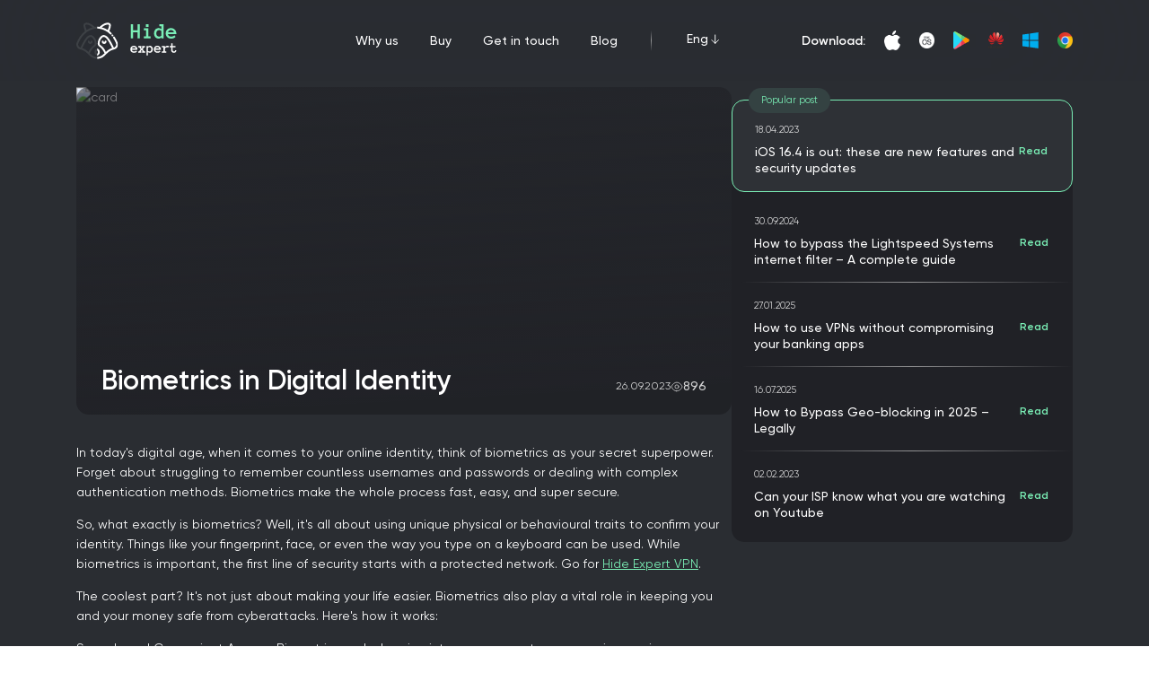

--- FILE ---
content_type: text/html; charset=utf-8
request_url: https://hide.expert/en/blog/biometrics-in-digital-identity
body_size: 17714
content:
<!doctype html>
<html data-n-head-ssr>
  <head >
    <title>Hide Expert VPN | Biometrics in Digital Identity</title><meta data-n-head="ssr" charset="utf-8"><meta data-n-head="ssr" name="viewport" content="width=device-width, initial-scale=1"><meta data-n-head="ssr" name="format-detection" content="telephone=no"><meta data-n-head="ssr" name="description" data-hid="description" content="In today&#x27;s digital age, when it comes to your online identity, think of biometrics as your secret superpower. "><meta data-n-head="ssr" name="keywords" data-hid="keywords" content="vpn, hide, ip, cyberattack, global companies, information, it, technology"><meta data-n-head="ssr" property="og:title" data-hid="og:title" content="Hide Expert VPN | Biometrics in Digital Identity"><meta data-n-head="ssr" property="og:image" data-hid="og:image" content="https://admin.hide.expert/uploads/ne_ebca1037b0.jpg"><meta data-n-head="ssr" property="og:url" data-hid="og:url" content="https://hide.expert/en/blog/biometrics-in-digital-identity"><meta data-n-head="ssr" property="og:type" data-hid="og:type" content="website"><link data-n-head="ssr" rel="icon" type="image/x-icon" href="/favicon.png"><link data-n-head="ssr" rel="canonical" href="https://hide.expert/en/blog/biometrics-in-digital-identity"><script data-n-head="ssr" src="https://www.googletagmanager.com/gtag/js?id=G-SDPYQK01N6" async></script><link rel="preload" href="/_nuxt/36343c9.js" as="script"><link rel="preload" href="/_nuxt/a1dd5d7.js" as="script"><link rel="preload" href="/_nuxt/880bca2.js" as="script"><link rel="preload" href="/_nuxt/7c86149.js" as="script"><link rel="preload" href="/_nuxt/1641cf6.js" as="script"><style data-vue-ssr-id="65b97e00:0 db8a3f08:0 e9bc2ade:0 323a5c84:0 06c225b4:0 361dc50e:0 498ce50e:0 043887a5:0">/*! tailwindcss v3.0.23 | MIT License | https://tailwindcss.com*//*
1. Prevent padding and border from affecting element width. (https://github.com/mozdevs/cssremedy/issues/4)
2. Allow adding a border to an element by just adding a border-width. (https://github.com/tailwindcss/tailwindcss/pull/116)
*/

*,
::before,
::after {
  box-sizing: border-box; /* 1 */
  border-width: 0; /* 2 */
  border-style: solid; /* 2 */
  border-color: currentColor; /* 2 */
}

::before,
::after {
  --tw-content: '';
}

/*
1. Use a consistent sensible line-height in all browsers.
2. Prevent adjustments of font size after orientation changes in iOS.
3. Use a more readable tab size.
4. Use the user's configured `sans` font-family by default.
*/

html {
  line-height: 1.5; /* 1 */
  -webkit-text-size-adjust: 100%; /* 2 */
  -moz-tab-size: 4; /* 3 */
  -o-tab-size: 4;
     tab-size: 4; /* 3 */
  font-family: gilroy, sans-serif; /* 4 */
}

/*
1. Remove the margin in all browsers.
2. Inherit line-height from `html` so users can set them as a class directly on the `html` element.
*/

body {
  margin: 0; /* 1 */
  line-height: inherit; /* 2 */
}

/*
1. Add the correct height in Firefox.
2. Correct the inheritance of border color in Firefox. (https://bugzilla.mozilla.org/show_bug.cgi?id=190655)
3. Ensure horizontal rules are visible by default.
*/

hr {
  height: 0; /* 1 */
  color: inherit; /* 2 */
  border-top-width: 1px; /* 3 */
}

/*
Add the correct text decoration in Chrome, Edge, and Safari.
*/

abbr:where([title]) {
  -webkit-text-decoration: underline dotted;
          text-decoration: underline dotted;
}

/*
Remove the default font size and weight for headings.
*/

h1,
h2,
h3,
h4,
h5,
h6 {
  font-size: inherit;
  font-weight: inherit;
}

/*
Reset links to optimize for opt-in styling instead of opt-out.
*/

a {
  color: inherit;
  text-decoration: inherit;
}

/*
Add the correct font weight in Edge and Safari.
*/

b,
strong {
  font-weight: bolder;
}

/*
1. Use the user's configured `mono` font family by default.
2. Correct the odd `em` font sizing in all browsers.
*/

code,
kbd,
samp,
pre {
  font-family: ui-monospace, SFMono-Regular, Menlo, Monaco, Consolas, "Liberation Mono", "Courier New", monospace; /* 1 */
  font-size: 1em; /* 2 */
}

/*
Add the correct font size in all browsers.
*/

small {
  font-size: 80%;
}

/*
Prevent `sub` and `sup` elements from affecting the line height in all browsers.
*/

sub,
sup {
  font-size: 75%;
  line-height: 0;
  position: relative;
  vertical-align: baseline;
}

sub {
  bottom: -0.25em;
}

sup {
  top: -0.5em;
}

/*
1. Remove text indentation from table contents in Chrome and Safari. (https://bugs.chromium.org/p/chromium/issues/detail?id=999088, https://bugs.webkit.org/show_bug.cgi?id=201297)
2. Correct table border color inheritance in all Chrome and Safari. (https://bugs.chromium.org/p/chromium/issues/detail?id=935729, https://bugs.webkit.org/show_bug.cgi?id=195016)
3. Remove gaps between table borders by default.
*/

table {
  text-indent: 0; /* 1 */
  border-color: inherit; /* 2 */
  border-collapse: collapse; /* 3 */
}

/*
1. Change the font styles in all browsers.
2. Remove the margin in Firefox and Safari.
3. Remove default padding in all browsers.
*/

button,
input,
optgroup,
select,
textarea {
  font-family: inherit; /* 1 */
  font-size: 100%; /* 1 */
  line-height: inherit; /* 1 */
  color: inherit; /* 1 */
  margin: 0; /* 2 */
  padding: 0; /* 3 */
}

/*
Remove the inheritance of text transform in Edge and Firefox.
*/

button,
select {
  text-transform: none;
}

/*
1. Correct the inability to style clickable types in iOS and Safari.
2. Remove default button styles.
*/

button,
[type='button'],
[type='reset'],
[type='submit'] {
  -webkit-appearance: button; /* 1 */
  background-color: transparent; /* 2 */
  background-image: none; /* 2 */
}

/*
Use the modern Firefox focus style for all focusable elements.
*/

:-moz-focusring {
  outline: auto;
}

/*
Remove the additional `:invalid` styles in Firefox. (https://github.com/mozilla/gecko-dev/blob/2f9eacd9d3d995c937b4251a5557d95d494c9be1/layout/style/res/forms.css#L728-L737)
*/

:-moz-ui-invalid {
  box-shadow: none;
}

/*
Add the correct vertical alignment in Chrome and Firefox.
*/

progress {
  vertical-align: baseline;
}

/*
Correct the cursor style of increment and decrement buttons in Safari.
*/

::-webkit-inner-spin-button,
::-webkit-outer-spin-button {
  height: auto;
}

/*
1. Correct the odd appearance in Chrome and Safari.
2. Correct the outline style in Safari.
*/

[type='search'] {
  -webkit-appearance: textfield; /* 1 */
  outline-offset: -2px; /* 2 */
}

/*
Remove the inner padding in Chrome and Safari on macOS.
*/

::-webkit-search-decoration {
  -webkit-appearance: none;
}

/*
1. Correct the inability to style clickable types in iOS and Safari.
2. Change font properties to `inherit` in Safari.
*/

::-webkit-file-upload-button {
  -webkit-appearance: button; /* 1 */
  font: inherit; /* 2 */
}

/*
Add the correct display in Chrome and Safari.
*/

summary {
  display: list-item;
}

/*
Removes the default spacing and border for appropriate elements.
*/

blockquote,
dl,
dd,
h1,
h2,
h3,
h4,
h5,
h6,
hr,
figure,
p,
pre {
  margin: 0;
}

fieldset {
  margin: 0;
  padding: 0;
}

legend {
  padding: 0;
}

ol,
ul,
menu {
  list-style: none;
  margin: 0;
  padding: 0;
}

/*
Prevent resizing textareas horizontally by default.
*/

textarea {
  resize: vertical;
}

/*
1. Reset the default placeholder opacity in Firefox. (https://github.com/tailwindlabs/tailwindcss/issues/3300)
2. Set the default placeholder color to the user's configured gray 400 color.
*/

input::-moz-placeholder, textarea::-moz-placeholder {
  opacity: 1; /* 1 */
  color: #9ca3af; /* 2 */
}

input:-ms-input-placeholder, textarea:-ms-input-placeholder {
  opacity: 1; /* 1 */
  color: #9ca3af; /* 2 */
}

input::placeholder,
textarea::placeholder {
  opacity: 1; /* 1 */
  color: #9ca3af; /* 2 */
}

/*
Set the default cursor for buttons.
*/

button,
[role="button"] {
  cursor: pointer;
}

/*
Make sure disabled buttons don't get the pointer cursor.
*/
:disabled {
  cursor: default;
}

/*
1. Make replaced elements `display: block` by default. (https://github.com/mozdevs/cssremedy/issues/14)
2. Add `vertical-align: middle` to align replaced elements more sensibly by default. (https://github.com/jensimmons/cssremedy/issues/14#issuecomment-634934210)
   This can trigger a poorly considered lint error in some tools but is included by design.
*/

img,
svg,
video,
canvas,
audio,
iframe,
embed,
object {
  display: block; /* 1 */
  vertical-align: middle; /* 2 */
}

/*
Constrain images and videos to the parent width and preserve their intrinsic aspect ratio. (https://github.com/mozdevs/cssremedy/issues/14)
*/

img,
video {
  max-width: 100%;
  height: auto;
}

/*
Ensure the default browser behavior of the `hidden` attribute.
*/

[hidden] {
  display: none;
}*, ::before, ::after{--tw-translate-x:0;--tw-translate-y:0;--tw-rotate:0;--tw-skew-x:0;--tw-skew-y:0;--tw-scale-x:1;--tw-scale-y:1;--tw-pan-x: ;--tw-pan-y: ;--tw-pinch-zoom: ;--tw-scroll-snap-strictness:proximity;--tw-ordinal: ;--tw-slashed-zero: ;--tw-numeric-figure: ;--tw-numeric-spacing: ;--tw-numeric-fraction: ;--tw-ring-inset: ;--tw-ring-offset-width:0px;--tw-ring-offset-color:#fff;--tw-ring-color:rgb(59 130 246 / 0.5);--tw-ring-offset-shadow:0 0 #0000;--tw-ring-shadow:0 0 #0000;--tw-shadow:0 0 #0000;--tw-shadow-colored:0 0 #0000;--tw-blur: ;--tw-brightness: ;--tw-contrast: ;--tw-grayscale: ;--tw-hue-rotate: ;--tw-invert: ;--tw-saturate: ;--tw-sepia: ;--tw-drop-shadow: ;--tw-backdrop-blur: ;--tw-backdrop-brightness: ;--tw-backdrop-contrast: ;--tw-backdrop-grayscale: ;--tw-backdrop-hue-rotate: ;--tw-backdrop-invert: ;--tw-backdrop-opacity: ;--tw-backdrop-saturate: ;--tw-backdrop-sepia: ;}.container{width:100%;margin-right:auto;margin-left:auto;padding-right:var(--container-padding-x);padding-left:var(--container-padding-x);}@media (min-width: 100%){.container{max-width:100%;padding-right:var(--container-padding-x);padding-left:var(--container-padding-x);}}@media (min-width: 1285px){.container{max-width:1285px;padding-right:0;padding-left:0;}}.static{position:static;}.fixed{position:fixed;}.absolute{position:absolute;}.relative{position:relative;}.sticky{position:-webkit-sticky;position:sticky;}.inset-\[-8px\]{top:-8px;right:-8px;bottom:-8px;left:-8px;}.inset-0{top:0px;right:0px;bottom:0px;left:0px;}.inset-x-0{left:0px;right:0px;}.top-5{top:1.25rem;}.right-5{right:1.25rem;}.right-\[50\%\]{right:50%;}.bottom-\[10px\]{bottom:10px;}.right-\[16px\]{right:16px;}.top-\[16px\]{top:16px;}.left-\[23px\]{left:23px;}.top-0{top:0px;}.right-0{right:0px;}.bottom-0{bottom:0px;}.left-0{left:0px;}.left-1\/2{left:50%;}.top-\[8\%\]{top:8%;}.left-\[2\%\]{left:2%;}.top-\[12\%\]{top:12%;}.left-\[46\%\]{left:46%;}.top-\[45\%\]{top:45%;}.left-\[5\%\]{left:5%;}.top-\[75\%\]{top:75%;}.top-\[65\%\]{top:65%;}.-top-\[5\%\]{top:-5%;}.left-1\/3{left:33.333333%;}.top-\[-12\%\]{top:-12%;}.-bottom-\[5\%\]{bottom:-5%;}.bottom-\[15\%\]{bottom:15%;}.top-1{top:0.25rem;}.top-\[45px\]{top:45px;}.top-12{top:3rem;}.right-10{right:2.5rem;}.bottom-5{bottom:1.25rem;}.left-5{left:1.25rem;}.top-1\/2{top:50%;}.z-\[40\]{z-index:40;}.z-20{z-index:20;}.z-10{z-index:10;}.z-0{z-index:0;}.z-30{z-index:30;}.order-4{order:4;}.mx-auto{margin-left:auto;margin-right:auto;}.my-\[20px\]{margin-top:20px;margin-bottom:20px;}.my-14{margin-top:3.5rem;margin-bottom:3.5rem;}.mx-2{margin-left:0.5rem;margin-right:0.5rem;}.mt-4{margin-top:1rem;}.mt-5{margin-top:1.25rem;}.mt-9{margin-top:2.25rem;}.ml-\[auto\]{margin-left:auto;}.mb-\[12px\]{margin-bottom:12px;}.mt-\[56px\]{margin-top:56px;}.mt-14{margin-top:3.5rem;}.mb-\[40px\]{margin-bottom:40px;}.mb-\[16px\]{margin-bottom:16px;}.mt-\[40px\]{margin-top:40px;}.mb-600-m{margin-bottom:4.28rem;}.mt-300-m{margin-top:2.15rem;}.mt-500-m{margin-top:3.57rem;}.mt-400-m{margin-top:2.85rem;}.mb-10{margin-bottom:2.5rem;}.mt-600-m{margin-top:4.28rem;}.mt-200-m{margin-top:1.4rem;}.mt-100-m{margin-top:1.07rem;}.mt-200{margin-top:1.875rem;}.ml-3{margin-left:0.75rem;}.mr-20{margin-right:5rem;}.ml-20{margin-left:5rem;}.mt-700-m{margin-top:5.7rem;}.mt-6{margin-top:1.5rem;}.mb-14{margin-bottom:3.5rem;}.ml-6{margin-left:1.5rem;}.mt-\[5px\]{margin-top:5px;}.ml-\[0\.71em\]{margin-left:0.71em;}.-mt-\[0\.5rem\]{margin-top:-0.5rem;}.mb-4{margin-bottom:1rem;}.mt-3{margin-top:0.75rem;}.mr-2{margin-right:0.5rem;}.ml-2{margin-left:0.5rem;}.mb-\[2px\]{margin-bottom:2px;}.mt-16{margin-top:4rem;}.ml-auto{margin-left:auto;}.mt-2{margin-top:0.5rem;}.mb-\[49px\]{margin-bottom:49px;}.mb-2{margin-bottom:0.5rem;}.mb-\[17px\]{margin-bottom:17px;}.-mt-\[20px\]{margin-top:-20px;}.mb-6{margin-bottom:1.5rem;}.mb-5{margin-bottom:1.25rem;}.mt-10{margin-top:2.5rem;}.mb-\[8px\]{margin-bottom:8px;}.mb-\[13px\]{margin-bottom:13px;}.mb-\[23px\]{margin-bottom:23px;}.mb-\[25px\]{margin-bottom:25px;}.mr-\[18px\]{margin-right:18px;}.block{display:block;}.inline{display:inline;}.flex{display:flex;}.grid{display:grid;}.hidden{display:none;}.h-4{height:1rem;}.h-\[12px\]{height:12px;}.h-full{height:100%;}.h-\[auto\]{height:auto;}.h-\[25px\]{height:25px;}.h-\[28px\]{height:28px;}.h-6{height:1.5rem;}.h-\[105px\]{height:105px;}.h-\[20vw\]{height:20vw;}.h-\[15vw\]{height:15vw;}.h-\[110\%\]{height:110%;}.h-auto{height:auto;}.h-36{height:9rem;}.h-\[38vw\]{height:38vw;}.h-\[380px\]{height:380px;}.h-\[100px\]{height:100px;}.\!h-4{height:1rem !important;}.\!h-6{height:1.5rem !important;}.h-screen{height:100vh;}.h-2{height:0.5rem;}.h-\[150\%\]{height:150%;}.h-\[49px\]{height:49px;}.h-\[32px\]{height:32px;}.max-h-\[82vh\]{max-height:82vh;}.min-h-screen{min-height:100vh;}.min-h-max{min-height:-webkit-max-content;min-height:-moz-max-content;min-height:max-content;}.min-h-\[180px\]{min-height:180px;}.min-h-\[200px\]{min-height:200px;}.min-h-\[500px\]{min-height:500px;}.min-h-\[150px\]{min-height:150px;}.w-4{width:1rem;}.w-\[calc\(100\%-20px\)\]{width:calc(100% - 20px);}.w-\[12px\]{width:12px;}.w-full{width:100%;}.w-\[86px\]{width:86px;}.w-\[25px\]{width:25px;}.\!w-\[335px\]{width:335px !important;}.w-auto{width:auto;}.w-\[60\%\]{width:60%;}.w-6{width:1.5rem;}.w-\[20px\]{width:20px;}.w-\[20vw\]{width:20vw;}.w-\[25vw\]{width:25vw;}.w-1\/2{width:50%;}.w-\[2px\]{width:2px;}.w-36{width:9rem;}.w-40{width:10rem;}.w-7{width:1.75rem;}.w-10{width:2.5rem;}.w-72{width:18rem;}.w-64{width:16rem;}.w-44{width:11rem;}.w-\[38vw\]{width:38vw;}.w-5{width:1.25rem;}.w-\[241px\]{width:241px;}.w-\[5000px\]{width:5000px;}.w-\[200px\]{width:200px;}.\!w-5{width:1.25rem !important;}.\!w-6{width:1.5rem !important;}.w-max{width:-webkit-max-content;width:-moz-max-content;width:max-content;}.w-32{width:8rem;}.w-\[120px\]{width:120px;}.w-\[49px\]{width:49px;}.w-\[80px\]{width:80px;}.min-w-\[150px\]{min-width:150px;}.min-w-\[280px\]{min-width:280px;}.min-w-\[120px\]{min-width:120px;}.min-w-\[380px\]{min-width:380px;}.max-w-\[670px\]{max-width:670px;}.max-w-\[374px\]{max-width:374px;}.max-w-\[258px\]{max-width:258px;}.max-w-\[220px\]{max-width:220px;}.max-w-\[478px\]{max-width:478px;}.max-w-\[600px\]{max-width:600px;}.max-w-\[1100px\]{max-width:1100px;}.max-w-\[530px\]{max-width:530px;}.max-w-\[390px\]{max-width:390px;}.max-w-\[380px\]{max-width:380px;}.max-w-\[315px\]{max-width:315px;}.max-w-\[780px\]{max-width:780px;}.max-w-full{max-width:100%;}.max-w-\[1050px\]{max-width:1050px;}.max-w-\[500px\]{max-width:500px;}.max-w-\[270px\]{max-width:270px;}.max-w-\[250px\]{max-width:250px;}.max-w-\[480px\]{max-width:480px;}.max-w-\[300px\]{max-width:300px;}.max-w-\[120px\]{max-width:120px;}.flex-1{flex:1 1 0%;}.flex-shrink{flex-shrink:1;}.shrink-0{flex-shrink:0;}.grow{flex-grow:1;}.basis-\[47\%\]{flex-basis:47%;}.translate-x-\[50\%\]{--tw-translate-x:50%;transform:translate(var(--tw-translate-x), var(--tw-translate-y)) rotate(var(--tw-rotate)) skewX(var(--tw-skew-x)) skewY(var(--tw-skew-y)) scaleX(var(--tw-scale-x)) scaleY(var(--tw-scale-y));}.translate-x-1\/2{--tw-translate-x:50%;transform:translate(var(--tw-translate-x), var(--tw-translate-y)) rotate(var(--tw-rotate)) skewX(var(--tw-skew-x)) skewY(var(--tw-skew-y)) scaleX(var(--tw-scale-x)) scaleY(var(--tw-scale-y));}.-translate-x-1\/3{--tw-translate-x:-33.333333%;transform:translate(var(--tw-translate-x), var(--tw-translate-y)) rotate(var(--tw-rotate)) skewX(var(--tw-skew-x)) skewY(var(--tw-skew-y)) scaleX(var(--tw-scale-x)) scaleY(var(--tw-scale-y));}.-translate-x-1\/2{--tw-translate-x:-50%;transform:translate(var(--tw-translate-x), var(--tw-translate-y)) rotate(var(--tw-rotate)) skewX(var(--tw-skew-x)) skewY(var(--tw-skew-y)) scaleX(var(--tw-scale-x)) scaleY(var(--tw-scale-y));}.translate-y-1\/2{--tw-translate-y:50%;transform:translate(var(--tw-translate-x), var(--tw-translate-y)) rotate(var(--tw-rotate)) skewX(var(--tw-skew-x)) skewY(var(--tw-skew-y)) scaleX(var(--tw-scale-x)) scaleY(var(--tw-scale-y));}.translate-x-\[25\%\]{--tw-translate-x:25%;transform:translate(var(--tw-translate-x), var(--tw-translate-y)) rotate(var(--tw-rotate)) skewX(var(--tw-skew-x)) skewY(var(--tw-skew-y)) scaleX(var(--tw-scale-x)) scaleY(var(--tw-scale-y));}.-translate-x-\[25\%\]{--tw-translate-x:-25%;transform:translate(var(--tw-translate-x), var(--tw-translate-y)) rotate(var(--tw-rotate)) skewX(var(--tw-skew-x)) skewY(var(--tw-skew-y)) scaleX(var(--tw-scale-x)) scaleY(var(--tw-scale-y));}.-translate-y-1\/3{--tw-translate-y:-33.333333%;transform:translate(var(--tw-translate-x), var(--tw-translate-y)) rotate(var(--tw-rotate)) skewX(var(--tw-skew-x)) skewY(var(--tw-skew-y)) scaleX(var(--tw-scale-x)) scaleY(var(--tw-scale-y));}.-translate-y-2\/3{--tw-translate-y:-66.666667%;transform:translate(var(--tw-translate-x), var(--tw-translate-y)) rotate(var(--tw-rotate)) skewX(var(--tw-skew-x)) skewY(var(--tw-skew-y)) scaleX(var(--tw-scale-x)) scaleY(var(--tw-scale-y));}.translate-x-1\/4{--tw-translate-x:25%;transform:translate(var(--tw-translate-x), var(--tw-translate-y)) rotate(var(--tw-rotate)) skewX(var(--tw-skew-x)) skewY(var(--tw-skew-y)) scaleX(var(--tw-scale-x)) scaleY(var(--tw-scale-y));}.-translate-y-\[30\%\]{--tw-translate-y:-30%;transform:translate(var(--tw-translate-x), var(--tw-translate-y)) rotate(var(--tw-rotate)) skewX(var(--tw-skew-x)) skewY(var(--tw-skew-y)) scaleX(var(--tw-scale-x)) scaleY(var(--tw-scale-y));}.translate-y-3{--tw-translate-y:0.75rem;transform:translate(var(--tw-translate-x), var(--tw-translate-y)) rotate(var(--tw-rotate)) skewX(var(--tw-skew-x)) skewY(var(--tw-skew-y)) scaleX(var(--tw-scale-x)) scaleY(var(--tw-scale-y));}.-translate-y-1\/2{--tw-translate-y:-50%;transform:translate(var(--tw-translate-x), var(--tw-translate-y)) rotate(var(--tw-rotate)) skewX(var(--tw-skew-x)) skewY(var(--tw-skew-y)) scaleX(var(--tw-scale-x)) scaleY(var(--tw-scale-y));}.-translate-y-\[45\%\]{--tw-translate-y:-45%;transform:translate(var(--tw-translate-x), var(--tw-translate-y)) rotate(var(--tw-rotate)) skewX(var(--tw-skew-x)) skewY(var(--tw-skew-y)) scaleX(var(--tw-scale-x)) scaleY(var(--tw-scale-y));}.rotate-180{--tw-rotate:180deg;transform:translate(var(--tw-translate-x), var(--tw-translate-y)) rotate(var(--tw-rotate)) skewX(var(--tw-skew-x)) skewY(var(--tw-skew-y)) scaleX(var(--tw-scale-x)) scaleY(var(--tw-scale-y));}.scale-75{--tw-scale-x:.75;--tw-scale-y:.75;transform:translate(var(--tw-translate-x), var(--tw-translate-y)) rotate(var(--tw-rotate)) skewX(var(--tw-skew-x)) skewY(var(--tw-skew-y)) scaleX(var(--tw-scale-x)) scaleY(var(--tw-scale-y));}.scale-100{--tw-scale-x:1;--tw-scale-y:1;transform:translate(var(--tw-translate-x), var(--tw-translate-y)) rotate(var(--tw-rotate)) skewX(var(--tw-skew-x)) skewY(var(--tw-skew-y)) scaleX(var(--tw-scale-x)) scaleY(var(--tw-scale-y));}.transform{transform:translate(var(--tw-translate-x), var(--tw-translate-y)) rotate(var(--tw-rotate)) skewX(var(--tw-skew-x)) skewY(var(--tw-skew-y)) scaleX(var(--tw-scale-x)) scaleY(var(--tw-scale-y));}.cursor-pointer{cursor:pointer;}.select-none{-webkit-user-select:none;-moz-user-select:none;-ms-user-select:none;user-select:none;}.resize{resize:both;}.list-outside{list-style-position:outside;}.list-disc{list-style-type:disc;}.\!list-decimal{list-style-type:decimal !important;}.grid-cols-2{grid-template-columns:repeat(2, minmax(0, 1fr));}.flex-row{flex-direction:row;}.flex-row-reverse{flex-direction:row-reverse;}.flex-col{flex-direction:column;}.flex-wrap{flex-wrap:wrap;}.items-start{align-items:flex-start;}.items-end{align-items:flex-end;}.items-center{align-items:center;}.justify-end{justify-content:flex-end;}.justify-center{justify-content:center;}.justify-between{justify-content:space-between;}.gap-5{gap:1.25rem;}.gap-\[10px\]{gap:10px;}.gap-\[7px\]{gap:7px;}.gap-2{gap:0.5rem;}.gap-4{gap:1rem;}.gap-\[16px\]{gap:16px;}.gap-1{gap:0.25rem;}.gap-x-2{-moz-column-gap:0.5rem;column-gap:0.5rem;}.gap-y-500-m{row-gap:3.57rem;}.gap-x-5{-moz-column-gap:1.25rem;column-gap:1.25rem;}.gap-x-3{-moz-column-gap:0.75rem;column-gap:0.75rem;}.gap-x-4{-moz-column-gap:1rem;column-gap:1rem;}.gap-y-10{row-gap:2.5rem;}.gap-x-10{-moz-column-gap:2.5rem;column-gap:2.5rem;}.gap-y-\[34px\]{row-gap:34px;}.gap-y-3{row-gap:0.75rem;}.gap-y-\[16px\]{row-gap:16px;}.space-y-5 > :not([hidden]) ~ :not([hidden]){--tw-space-y-reverse:0;margin-top:calc(1.25rem * calc(1 - var(--tw-space-y-reverse)));margin-bottom:calc(1.25rem * var(--tw-space-y-reverse));}.space-y-2 > :not([hidden]) ~ :not([hidden]){--tw-space-y-reverse:0;margin-top:calc(0.5rem * calc(1 - var(--tw-space-y-reverse)));margin-bottom:calc(0.5rem * var(--tw-space-y-reverse));}.overflow-auto{overflow:auto;}.overflow-hidden{overflow:hidden;}.overflow-x-auto{overflow-x:auto;}.whitespace-nowrap{white-space:nowrap;}.break-words{overflow-wrap:break-word;}.rounded-\[8px\]{border-radius:8px;}.rounded-\[24px\]{border-radius:24px;}.rounded-full{border-radius:9999px;}.rounded-\[30px\]{border-radius:30px;}.rounded-2xl{border-radius:1rem;}.rounded-3xl{border-radius:1.5rem;}.rounded-\[inherit\]{border-radius:inherit;}.rounded-md{border-radius:0.375rem;}.rounded-none{border-radius:0px;}.rounded-xl{border-radius:0.75rem;}.border-\[5vw\]{border-width:5vw;}.border-\[4vw\]{border-width:4vw;}.border{border-width:1px;}.border-t-\[1px\]{border-top-width:1px;}.border-b{border-bottom-width:1px;}.border-solid{border-style:solid;}.border-none{border-style:none;}.border-black{--tw-border-opacity:1;border-color:rgb(32 33 38 / var(--tw-border-opacity));}.border-light{--tw-border-opacity:1;border-color:rgb(255 255 255 / var(--tw-border-opacity));}.border-grey{--tw-border-opacity:1;border-color:rgb(173 174 177 / var(--tw-border-opacity));}.border-danger{--tw-border-opacity:1;border-color:rgb(198 76 97 / var(--tw-border-opacity));}.border-primary{--tw-border-opacity:1;border-color:rgb(122 238 181 / var(--tw-border-opacity));}.border-b-light\/40{border-bottom-color:rgb(255 255 255 / 0.4);}.border-opacity-20{--tw-border-opacity:0.2;}.bg-black{--tw-bg-opacity:1;background-color:rgb(32 33 38 / var(--tw-bg-opacity));}.bg-primary{--tw-bg-opacity:1;background-color:rgb(122 238 181 / var(--tw-bg-opacity));}.bg-grey-600{--tw-bg-opacity:1;background-color:rgb(42 45 50 / var(--tw-bg-opacity));}.bg-\[\#202227\]{--tw-bg-opacity:1;background-color:rgb(32 34 39 / var(--tw-bg-opacity));}.bg-primary-light{--tw-bg-opacity:1;background-color:rgb(52 66 66 / var(--tw-bg-opacity));}.bg-light{--tw-bg-opacity:1;background-color:rgb(255 255 255 / var(--tw-bg-opacity));}.bg-\[\#30353B\]{--tw-bg-opacity:1;background-color:rgb(48 53 59 / var(--tw-bg-opacity));}.bg-\[\#7AEEEE\]{--tw-bg-opacity:1;background-color:rgb(122 238 238 / var(--tw-bg-opacity));}.bg-grey-400{--tw-bg-opacity:1;background-color:rgb(46 49 54 / var(--tw-bg-opacity));}.bg-transparent{background-color:transparent;}.bg-grey-light{--tw-bg-opacity:1;background-color:rgb(57 61 66 / var(--tw-bg-opacity));}.bg-opacity-90{--tw-bg-opacity:0.9;}.object-contain{-o-object-fit:contain;object-fit:contain;}.object-cover{-o-object-fit:cover;object-fit:cover;}.p-\[16px_10px\]{padding:16px 10px;}.p-\[9px_23px\]{padding:9px 23px;}.p-\[56px_20px\]{padding:56px 20px;}.p-10{padding:2.5rem;}.p-0{padding:0px;}.p-\[2px\]{padding:2px;}.p-5{padding:1.25rem;}.py-10{padding-top:2.5rem;padding-bottom:2.5rem;}.px-7{padding-left:1.75rem;padding-right:1.75rem;}.py-\[56px\]{padding-top:56px;padding-bottom:56px;}.px-\[20px\]{padding-left:20px;padding-right:20px;}.py-40{padding-top:10rem;padding-bottom:10rem;}.px-5{padding-left:1.25rem;padding-right:1.25rem;}.py-500{padding-top:5rem;padding-bottom:5rem;}.py-600-m{padding-top:4.28rem;padding-bottom:4.28rem;}.py-700-m{padding-top:5.7rem;padding-bottom:5.7rem;}.py-1{padding-top:0.25rem;padding-bottom:0.25rem;}.px-2{padding-left:0.5rem;padding-right:0.5rem;}.py-2{padding-top:0.5rem;padding-bottom:0.5rem;}.py-\[5px\]{padding-top:5px;padding-bottom:5px;}.py-\[1\.05rem\]{padding-top:1.05rem;padding-bottom:1.05rem;}.py-\[0\.55em\]{padding-top:0.55em;padding-bottom:0.55em;}.px-\[4\.18em\]{padding-left:4.18em;padding-right:4.18em;}.py-9{padding-top:2.25rem;padding-bottom:2.25rem;}.px-4{padding-left:1rem;padding-right:1rem;}.py-3{padding-top:0.75rem;padding-bottom:0.75rem;}.py-14{padding-top:3.5rem;padding-bottom:3.5rem;}.py-5{padding-top:1.25rem;padding-bottom:1.25rem;}.px-3{padding-left:0.75rem;padding-right:0.75rem;}.py-24{padding-top:6rem;padding-bottom:6rem;}.py-\[14px\]{padding-top:14px;padding-bottom:14px;}.px-\[28px\]{padding-left:28px;padding-right:28px;}.py-0{padding-top:0px;padding-bottom:0px;}.px-\[25px\]{padding-left:25px;padding-right:25px;}.px-0{padding-left:0px;padding-right:0px;}.px-\[18px\]{padding-left:18px;padding-right:18px;}.py-12{padding-top:3rem;padding-bottom:3rem;}.pr-\[0\]{padding-right:0;}.pb-700{padding-bottom:7.8rem;}.pt-500-m{padding-top:3.57rem;}.pl-3{padding-left:0.75rem;}.pr-5{padding-right:1.25rem;}.pt-\[4\.5rem\]{padding-top:4.5rem;}.pt-600-m{padding-top:4.28rem;}.pt-800-m{padding-top:8.92rem;}.pb-900-m{padding-bottom:10rem;}.pt-700-m{padding-top:5.7rem;}.pb-500-m{padding-bottom:3.57rem;}.pt-\[0\.5rem\]{padding-top:0.5rem;}.pt-7{padding-top:1.75rem;}.pb-12{padding-bottom:3rem;}.pt-10{padding-top:2.5rem;}.pb-8{padding-bottom:2rem;}.pt-\[16px\]{padding-top:16px;}.pt-\[40px\]{padding-top:40px;}.pt-5{padding-top:1.25rem;}.pt-\[15vh\]{padding-top:15vh;}.pl-7{padding-left:1.75rem;}.pt-3{padding-top:0.75rem;}.pt-\[100\%\]{padding-top:100%;}.pb-6{padding-bottom:1.5rem;}.pt-\[31px\]{padding-top:31px;}.pb-24{padding-bottom:6rem;}.pb-7{padding-bottom:1.75rem;}.pr-\[9px\]{padding-right:9px;}.pt-6{padding-top:1.5rem;}.pb-11{padding-bottom:2.75rem;}.pb-\[34px\]{padding-bottom:34px;}.pl-8{padding-left:2rem;}.pl-5{padding-left:1.25rem;}.pt-\[25px\]{padding-top:25px;}.pt-\[33px\]{padding-top:33px;}.pt-\[9px\]{padding-top:9px;}.pb-\[7px\]{padding-bottom:7px;}.text-left{text-align:left;}.text-center{text-align:center;}.text-right{text-align:right;}.text-\[15px\]{font-size:15px;}.text-\[25px\]{font-size:25px;}.text-lg{font-size:1.125rem;line-height:1.75rem;}.text-\[9\.35rem\]{font-size:9.35rem;}.\!text-2xl{font-size:1.5rem !important;line-height:2rem !important;}.text-\[140px\]{font-size:140px;}.text-xl{font-size:1.25rem;line-height:1.75rem;}.text-sm{font-size:0.875rem;line-height:1.25rem;}.text-\[32px\]{font-size:32px;}.text-\[0\.45em\]{font-size:0.45em;}.text-\[42px\]{font-size:42px;}.text-\[0\.59em\]{font-size:0.59em;}.\!text-\[22px\]{font-size:22px !important;}.text-3xl{font-size:1.875rem;line-height:2.25rem;}.text-\[14px\]{font-size:14px;}.text-xs{font-size:0.75rem;line-height:1rem;}.text-\[12px\]{font-size:12px;}.text-\[26px\]{font-size:26px;}.text-base{font-size:1rem;line-height:1.5rem;}.font-normal{font-weight:400;}.font-semibold{font-weight:600;}.font-medium{font-weight:500;}.font-bold{font-weight:700;}.\!font-semibold{font-weight:600 !important;}.capitalize{text-transform:capitalize;}.leading-\[15px\]{line-height:15px;}.leading-\[16px\]{line-height:16px;}.leading-\[1\.25\]{line-height:1.25;}.leading-none{line-height:1;}.\!leading-none{line-height:1 !important;}.leading-\[1\.7\]{line-height:1.7;}.leading-loose{line-height:2;}.leading-\[1\.37\]{line-height:1.37;}.leading-\[22px\]{line-height:22px;}.leading-\[26px\]{line-height:26px;}.leading-\[1\.35\]{line-height:1.35;}.text-black{--tw-text-opacity:1;color:rgb(32 33 38 / var(--tw-text-opacity));}.text-light{--tw-text-opacity:1;color:rgb(255 255 255 / var(--tw-text-opacity));}.text-primary{--tw-text-opacity:1;color:rgb(122 238 181 / var(--tw-text-opacity));}.text-grey{--tw-text-opacity:1;color:rgb(173 174 177 / var(--tw-text-opacity));}.text-grey-500{--tw-text-opacity:1;color:rgb(130 130 130 / var(--tw-text-opacity));}.text-light\/60{color:rgb(255 255 255 / 0.6);}.underline{-webkit-text-decoration-line:underline;text-decoration-line:underline;}.opacity-60{opacity:0.6;}.opacity-5{opacity:0.05;}.opacity-0{opacity:0;}.opacity-100{opacity:1;}.opacity-50{opacity:0.5;}.opacity-90{opacity:0.9;}.opacity-20{opacity:0.2;}.opacity-80{opacity:0.8;}.shadow-lg{--tw-shadow:0 10px 15px -3px rgb(0 0 0 / 0.1), 0 4px 6px -4px rgb(0 0 0 / 0.1);--tw-shadow-colored:0 10px 15px -3px var(--tw-shadow-color), 0 4px 6px -4px var(--tw-shadow-color);box-shadow:0 0 #0000, 0 0 #0000, var(--tw-shadow);box-shadow:var(--tw-ring-offset-shadow, 0 0 #0000), var(--tw-ring-shadow, 0 0 #0000), var(--tw-shadow);}.shadow-2xl{--tw-shadow:0 25px 50px -12px rgb(0 0 0 / 0.25);--tw-shadow-colored:0 25px 50px -12px var(--tw-shadow-color);box-shadow:0 0 #0000, 0 0 #0000, var(--tw-shadow);box-shadow:var(--tw-ring-offset-shadow, 0 0 #0000), var(--tw-ring-shadow, 0 0 #0000), var(--tw-shadow);}.outline{outline-style:solid;}.outline-hidden{outline-style:hidden;}.blur-3xl{--tw-blur:blur(64px);filter:var(--tw-blur) var(--tw-brightness) var(--tw-contrast) var(--tw-grayscale) var(--tw-hue-rotate) var(--tw-invert) var(--tw-saturate) var(--tw-sepia) var(--tw-drop-shadow);}.blur{--tw-blur:blur(8px);filter:var(--tw-blur) var(--tw-brightness) var(--tw-contrast) var(--tw-grayscale) var(--tw-hue-rotate) var(--tw-invert) var(--tw-saturate) var(--tw-sepia) var(--tw-drop-shadow);}.filter{filter:var(--tw-blur) var(--tw-brightness) var(--tw-contrast) var(--tw-grayscale) var(--tw-hue-rotate) var(--tw-invert) var(--tw-saturate) var(--tw-sepia) var(--tw-drop-shadow);}.backdrop-blur-\[20px\]{--tw-backdrop-blur:blur(20px);-webkit-backdrop-filter:var(--tw-backdrop-blur) var(--tw-backdrop-brightness) var(--tw-backdrop-contrast) var(--tw-backdrop-grayscale) var(--tw-backdrop-hue-rotate) var(--tw-backdrop-invert) var(--tw-backdrop-opacity) var(--tw-backdrop-saturate) var(--tw-backdrop-sepia);backdrop-filter:var(--tw-backdrop-blur) var(--tw-backdrop-brightness) var(--tw-backdrop-contrast) var(--tw-backdrop-grayscale) var(--tw-backdrop-hue-rotate) var(--tw-backdrop-invert) var(--tw-backdrop-opacity) var(--tw-backdrop-saturate) var(--tw-backdrop-sepia);}.backdrop-blur-\[90px\]{--tw-backdrop-blur:blur(90px);-webkit-backdrop-filter:var(--tw-backdrop-blur) var(--tw-backdrop-brightness) var(--tw-backdrop-contrast) var(--tw-backdrop-grayscale) var(--tw-backdrop-hue-rotate) var(--tw-backdrop-invert) var(--tw-backdrop-opacity) var(--tw-backdrop-saturate) var(--tw-backdrop-sepia);backdrop-filter:var(--tw-backdrop-blur) var(--tw-backdrop-brightness) var(--tw-backdrop-contrast) var(--tw-backdrop-grayscale) var(--tw-backdrop-hue-rotate) var(--tw-backdrop-invert) var(--tw-backdrop-opacity) var(--tw-backdrop-saturate) var(--tw-backdrop-sepia);}.backdrop-filter{-webkit-backdrop-filter:var(--tw-backdrop-blur) var(--tw-backdrop-brightness) var(--tw-backdrop-contrast) var(--tw-backdrop-grayscale) var(--tw-backdrop-hue-rotate) var(--tw-backdrop-invert) var(--tw-backdrop-opacity) var(--tw-backdrop-saturate) var(--tw-backdrop-sepia);backdrop-filter:var(--tw-backdrop-blur) var(--tw-backdrop-brightness) var(--tw-backdrop-contrast) var(--tw-backdrop-grayscale) var(--tw-backdrop-hue-rotate) var(--tw-backdrop-invert) var(--tw-backdrop-opacity) var(--tw-backdrop-saturate) var(--tw-backdrop-sepia);}.transition{transition-property:color, background-color, border-color, fill, stroke, opacity, box-shadow, transform, filter, -webkit-text-decoration-color, -webkit-backdrop-filter;transition-property:color, background-color, border-color, text-decoration-color, fill, stroke, opacity, box-shadow, transform, filter, backdrop-filter;transition-property:color, background-color, border-color, text-decoration-color, fill, stroke, opacity, box-shadow, transform, filter, backdrop-filter, -webkit-text-decoration-color, -webkit-backdrop-filter;transition-timing-function:cubic-bezier(0.4, 0, 0.2, 1);transition-duration:150ms;}.transition-opacity{transition-property:opacity;transition-timing-function:cubic-bezier(0.4, 0, 0.2, 1);transition-duration:150ms;}.transition-transform{transition-property:transform;transition-timing-function:cubic-bezier(0.4, 0, 0.2, 1);transition-duration:150ms;}.transition-all{transition-property:all;transition-timing-function:cubic-bezier(0.4, 0, 0.2, 1);transition-duration:150ms;}.transition-colors{transition-property:color, background-color, border-color, fill, stroke, -webkit-text-decoration-color;transition-property:color, background-color, border-color, text-decoration-color, fill, stroke;transition-property:color, background-color, border-color, text-decoration-color, fill, stroke, -webkit-text-decoration-color;transition-timing-function:cubic-bezier(0.4, 0, 0.2, 1);transition-duration:150ms;}.transition-\[top\]{transition-property:top;transition-timing-function:cubic-bezier(0.4, 0, 0.2, 1);transition-duration:150ms;}.duration-200{transition-duration:200ms;}.duration-300{transition-duration:300ms;}.ease-out{transition-timing-function:cubic-bezier(0, 0, 0.2, 1);}.ease-in{transition-timing-function:cubic-bezier(0.4, 0, 1, 1);}.ease-in-out{transition-timing-function:cubic-bezier(0.4, 0, 0.2, 1);}.first-letter\:uppercase::first-letter{text-transform:uppercase;}.before\:z-10::before{content:var(--tw-content);z-index:10;}.last-of-type\:pb-0:last-of-type{padding-bottom:0px;}.hover\:-translate-y-1:hover{--tw-translate-y:-0.25rem;transform:translate(var(--tw-translate-x), var(--tw-translate-y)) rotate(var(--tw-rotate)) skewX(var(--tw-skew-x)) skewY(var(--tw-skew-y)) scaleX(var(--tw-scale-x)) scaleY(var(--tw-scale-y));}.hover\:bg-primary:hover{--tw-bg-opacity:1;background-color:rgb(122 238 181 / var(--tw-bg-opacity));}.hover\:bg-transparent:hover{background-color:transparent;}.hover\:bg-light:hover{--tw-bg-opacity:1;background-color:rgb(255 255 255 / var(--tw-bg-opacity));}.hover\:text-primary:hover{--tw-text-opacity:1;color:rgb(122 238 181 / var(--tw-text-opacity));}.hover\:opacity-70:hover{opacity:0.7;}.focus\:\!border-b-primary:focus{--tw-border-opacity:1 !important;border-bottom-color:rgb(122 238 181 / var(--tw-border-opacity)) !important;}.focus\:outline-none:focus{outline:2px solid transparent;outline-offset:2px;}@media (min-width: 640px){.sm\:absolute{position:absolute;}.sm\:bottom-6{bottom:1.5rem;}.sm\:ml-\[0\]{margin-left:0;}.sm\:mb-\[10px\]{margin-bottom:10px;}.sm\:mb-\[0px\]{margin-bottom:0px;}.sm\:block{display:block;}.sm\:flex{display:flex;}.sm\:h-\[10px\]{height:10px;}.sm\:h-auto{height:auto;}.sm\:w-full{width:100%;}.sm\:w-\[10px\]{width:10px;}.sm\:w-\[97px\]{width:97px;}.sm\:w-\[320px\]{width:320px;}.sm\:max-w-\[406px\]{max-width:406px;}.sm\:max-w-\[247px\]{max-width:247px;}.sm\:grow{flex-grow:1;}.sm\:grid-cols-2{grid-template-columns:repeat(2, minmax(0, 1fr));}.sm\:items-start{align-items:flex-start;}.sm\:justify-end{justify-content:flex-end;}.sm\:gap-\[13px\]{gap:13px;}.sm\:space-y-0 > :not([hidden]) ~ :not([hidden]){--tw-space-y-reverse:0;margin-top:calc(0px * calc(1 - var(--tw-space-y-reverse)));margin-bottom:calc(0px * var(--tw-space-y-reverse));}.sm\:self-end{align-self:flex-end;}.sm\:p-\[26px_26px_16px\]{padding:26px 26px 16px;}.sm\:py-20{padding-top:5rem;padding-bottom:5rem;}.sm\:px-8{padding-left:2rem;padding-right:2rem;}.sm\:text-\[14\.4px\]{font-size:14.4px;}.sm\:\!text-2xl{font-size:1.5rem !important;line-height:2rem !important;}}@media (min-width: 768px){.md\:right-\[26px\]{right:26px;}.md\:bottom-\[26px\]{bottom:26px;}.md\:top-\[45\%\]{top:45%;}.md\:m-0{margin:0px;}.md\:mt-200{margin-top:1.875rem;}.md\:mt-500{margin-top:5rem;}.md\:mt-400{margin-top:3.75rem;}.md\:mb-0{margin-bottom:0px;}.md\:mr-0{margin-right:0px;}.md\:mt-0{margin-top:0px;}.md\:ml-0{margin-left:0px;}.md\:ml-auto{margin-left:auto;}.md\:mb-\[54px\]{margin-bottom:54px;}.md\:mb-\[22px\]{margin-bottom:22px;}.md\:mt-300{margin-top:2.5rem;}.md\:block{display:block;}.md\:flex{display:flex;}.md\:grid{display:grid;}.md\:hidden{display:none;}.md\:h-\[150px\]{height:150px;}.md\:\!w-\[440px\]{width:440px !important;}.md\:w-\[600px\]{width:600px;}.md\:w-\[60\%\]{width:60%;}.md\:translate-x-\[0\]{--tw-translate-x:0;transform:translate(var(--tw-translate-x), var(--tw-translate-y)) rotate(var(--tw-rotate)) skewX(var(--tw-skew-x)) skewY(var(--tw-skew-y)) scaleX(var(--tw-scale-x)) scaleY(var(--tw-scale-y));}.md\:grid-cols-2{grid-template-columns:repeat(2, minmax(0, 1fr));}.md\:grid-cols-3{grid-template-columns:repeat(3, minmax(0, 1fr));}.md\:flex-row{flex-direction:row;}.md\:items-center{align-items:center;}.md\:gap-5{gap:1.25rem;}.md\:gap-9{gap:2.25rem;}.md\:gap-x-7{-moz-column-gap:1.75rem;column-gap:1.75rem;}.md\:px-0{padding-left:0px;padding-right:0px;}.md\:py-500{padding-top:5rem;padding-bottom:5rem;}.md\:py-700{padding-top:7.8rem;padding-bottom:7.8rem;}.md\:px-5{padding-left:1.25rem;padding-right:1.25rem;}.md\:py-0{padding-top:0px;padding-bottom:0px;}.md\:pt-500{padding-top:5rem;}.md\:pt-800{padding-top:9.375rem;}.md\:pb-900{padding-bottom:12.5rem;}.md\:pt-0{padding-top:0px;}.md\:pt-\[50\%\]{padding-top:50%;}.md\:pt-\[30px\]{padding-top:30px;}.md\:pb-0{padding-bottom:0px;}.md\:text-left{text-align:left;}.md\:text-\[36px\]{font-size:36px;}.md\:text-lg{font-size:1.125rem;line-height:1.75rem;}.md\:\!text-light{--tw-text-opacity:1 !important;color:rgb(255 255 255 / var(--tw-text-opacity)) !important;}.md\:opacity-100{opacity:1;}}@media (min-width: 1024px){.lg\:static{position:static;}.lg\:relative{position:relative;}.lg\:sticky{position:-webkit-sticky;position:sticky;}.lg\:top-\[6\.5rem\]{top:6.5rem;}.lg\:col-span-1{grid-column:span 1 / span 1;}.lg\:col-span-2{grid-column:span 2 / span 2;}.lg\:col-span-3{grid-column:span 3 / span 3;}.lg\:mx-0{margin-left:0px;margin-right:0px;}.lg\:mt-0{margin-top:0px;}.lg\:mr-0{margin-right:0px;}.lg\:ml-auto{margin-left:auto;}.lg\:mr-5{margin-right:1.25rem;}.lg\:mr-4{margin-right:1rem;}.lg\:mt-4{margin-top:1rem;}.lg\:mt-600{margin-top:6.875rem;}.lg\:ml-7{margin-left:1.75rem;}.lg\:ml-11{margin-left:2.75rem;}.lg\:block{display:block;}.lg\:flex{display:flex;}.lg\:grid{display:grid;}.lg\:hidden{display:none;}.lg\:h-\[400px\]{height:400px;}.lg\:h-auto{height:auto;}.lg\:min-h-\[250px\]{min-height:250px;}.lg\:w-\[36rem\]{width:36rem;}.lg\:w-\[18\.7rem\]{width:18.7rem;}.lg\:w-\[16\.25rem\]{width:16.25rem;}.lg\:w-\[18\.45rem\]{width:18.45rem;}.lg\:w-max{width:-webkit-max-content;width:-moz-max-content;width:max-content;}.lg\:max-w-\[36rem\]{max-width:36rem;}.lg\:grow{flex-grow:1;}.lg\:-translate-x-\[10\%\]{--tw-translate-x:-10%;transform:translate(var(--tw-translate-x), var(--tw-translate-y)) rotate(var(--tw-rotate)) skewX(var(--tw-skew-x)) skewY(var(--tw-skew-y)) scaleX(var(--tw-scale-x)) scaleY(var(--tw-scale-y));}.lg\:translate-y-1{--tw-translate-y:0.25rem;transform:translate(var(--tw-translate-x), var(--tw-translate-y)) rotate(var(--tw-rotate)) skewX(var(--tw-skew-x)) skewY(var(--tw-skew-y)) scaleX(var(--tw-scale-x)) scaleY(var(--tw-scale-y));}.lg\:grid-cols-2{grid-template-columns:repeat(2, minmax(0, 1fr));}.lg\:grid-cols-5{grid-template-columns:repeat(5, minmax(0, 1fr));}.lg\:flex-row{flex-direction:row;}.lg\:items-start{align-items:flex-start;}.lg\:items-center{align-items:center;}.lg\:justify-start{justify-content:flex-start;}.lg\:justify-end{justify-content:flex-end;}.lg\:justify-center{justify-content:center;}.lg\:justify-between{justify-content:space-between;}.lg\:gap-y-2{row-gap:0.5rem;}.lg\:gap-x-5{-moz-column-gap:1.25rem;column-gap:1.25rem;}.lg\:gap-x-10{-moz-column-gap:2.5rem;column-gap:2.5rem;}.lg\:overflow-visible{overflow:visible;}.lg\:bg-transparent{background-color:transparent;}.lg\:px-\[5\%\]{padding-left:5%;padding-right:5%;}.lg\:py-800{padding-top:9.375rem;padding-bottom:9.375rem;}.lg\:py-7{padding-top:1.75rem;padding-bottom:1.75rem;}.lg\:py-0{padding-top:0px;padding-bottom:0px;}.lg\:py-\[120px\]{padding-top:120px;padding-bottom:120px;}.lg\:pt-600{padding-top:6.875rem;}.lg\:pl-0{padding-left:0px;}.lg\:pr-5{padding-right:1.25rem;}.lg\:pl-5{padding-left:1.25rem;}.lg\:pr-0{padding-right:0px;}.lg\:pt-0{padding-top:0px;}.lg\:pt-6{padding-top:1.5rem;}.lg\:pt-9{padding-top:2.25rem;}.lg\:pt-\[8px\]{padding-top:8px;}.lg\:pr-8{padding-right:2rem;}.lg\:pb-8{padding-bottom:2rem;}.lg\:text-left{text-align:left;}.lg\:text-center{text-align:center;}.lg\:text-\[50px\]{font-size:50px;}.lg\:text-md{font-size:1rem;}.lg\:transition-transform{transition-property:transform;transition-timing-function:cubic-bezier(0.4, 0, 0.2, 1);transition-duration:150ms;}.lg\:transition-colors{transition-property:color, background-color, border-color, fill, stroke, -webkit-text-decoration-color;transition-property:color, background-color, border-color, text-decoration-color, fill, stroke;transition-property:color, background-color, border-color, text-decoration-color, fill, stroke, -webkit-text-decoration-color;transition-timing-function:cubic-bezier(0.4, 0, 0.2, 1);transition-duration:150ms;}.lg\:hover\:-translate-y-1:hover{--tw-translate-y:-0.25rem;transform:translate(var(--tw-translate-x), var(--tw-translate-y)) rotate(var(--tw-rotate)) skewX(var(--tw-skew-x)) skewY(var(--tw-skew-y)) scaleX(var(--tw-scale-x)) scaleY(var(--tw-scale-y));}.lg\:hover\:scale-105:hover{--tw-scale-x:1.05;--tw-scale-y:1.05;transform:translate(var(--tw-translate-x), var(--tw-translate-y)) rotate(var(--tw-rotate)) skewX(var(--tw-skew-x)) skewY(var(--tw-skew-y)) scaleX(var(--tw-scale-x)) scaleY(var(--tw-scale-y));}.lg\:hover\:text-primary:hover{--tw-text-opacity:1;color:rgb(122 238 181 / var(--tw-text-opacity));}}@media (min-width: 1280px){.xl\:top-\[30\%\]{top:30%;}.xl\:left-\[7\%\]{left:7%;}.xl\:top-\[15\%\]{top:15%;}.xl\:mr-\[25\%\]{margin-right:25%;}.xl\:ml-\[22\%\]{margin-left:22%;}.xl\:ml-10{margin-left:2.5rem;}.xl\:max-w-\[900px\]{max-width:900px;}.xl\:basis-\[22\%\]{flex-basis:22%;}.xl\:justify-center{justify-content:center;}.xl\:gap-x-16{-moz-column-gap:4rem;column-gap:4rem;}.xl\:px-14{padding-left:3.5rem;padding-right:3.5rem;}.xl\:pr-11{padding-right:2.75rem;}.xl\:pl-11{padding-left:2.75rem;}}@media (min-width: 1536px){.\32xl\:flex{display:flex;}.\32xl\:gap-x-24{-moz-column-gap:6rem;column-gap:6rem;}.\32xl\:pb-10{padding-bottom:2.5rem;}.\32xl\:pl-10{padding-left:2.5rem;}.\32xl\:pr-\[31px\]{padding-right:31px;}}@media (min-width: 768px){@media (orientation: portrait){.md\:portrait\:pt-600{padding-top:6.875rem;}}}
/*! tailwindcss v3.0.23 | MIT License | https://tailwindcss.com*//*
1. Prevent padding and border from affecting element width. (https://github.com/mozdevs/cssremedy/issues/4)
2. Allow adding a border to an element by just adding a border-width. (https://github.com/tailwindcss/tailwindcss/pull/116)
*/

*,
::before,
::after {
  box-sizing: border-box; /* 1 */
  border-width: 0; /* 2 */
  border-style: solid; /* 2 */
  border-color: currentColor; /* 2 */
}

::before,
::after {
  --tw-content: '';
}

/*
1. Use a consistent sensible line-height in all browsers.
2. Prevent adjustments of font size after orientation changes in iOS.
3. Use a more readable tab size.
4. Use the user's configured `sans` font-family by default.
*/

html {
  line-height: 1.5; /* 1 */
  -webkit-text-size-adjust: 100%; /* 2 */
  -moz-tab-size: 4; /* 3 */
  -o-tab-size: 4;
     tab-size: 4; /* 3 */
  font-family: gilroy, sans-serif; /* 4 */
}

/*
1. Remove the margin in all browsers.
2. Inherit line-height from `html` so users can set them as a class directly on the `html` element.
*/

body {
  margin: 0; /* 1 */
  line-height: inherit; /* 2 */
}

/*
1. Add the correct height in Firefox.
2. Correct the inheritance of border color in Firefox. (https://bugzilla.mozilla.org/show_bug.cgi?id=190655)
3. Ensure horizontal rules are visible by default.
*/

hr {
  height: 0; /* 1 */
  color: inherit; /* 2 */
  border-top-width: 1px; /* 3 */
}

/*
Add the correct text decoration in Chrome, Edge, and Safari.
*/

abbr:where([title]) {
  -webkit-text-decoration: underline dotted;
          text-decoration: underline dotted;
}

/*
Remove the default font size and weight for headings.
*/

h1,
h2,
h3,
h4,
h5,
h6 {
  font-size: inherit;
  font-weight: inherit;
}

/*
Reset links to optimize for opt-in styling instead of opt-out.
*/

a {
  color: inherit;
  text-decoration: inherit;
}

/*
Add the correct font weight in Edge and Safari.
*/

b,
strong {
  font-weight: bolder;
}

/*
1. Use the user's configured `mono` font family by default.
2. Correct the odd `em` font sizing in all browsers.
*/

code,
kbd,
samp,
pre {
  font-family: ui-monospace, SFMono-Regular, Menlo, Monaco, Consolas, "Liberation Mono", "Courier New", monospace; /* 1 */
  font-size: 1em; /* 2 */
}

/*
Add the correct font size in all browsers.
*/

small {
  font-size: 80%;
}

/*
Prevent `sub` and `sup` elements from affecting the line height in all browsers.
*/

sub,
sup {
  font-size: 75%;
  line-height: 0;
  position: relative;
  vertical-align: baseline;
}

sub {
  bottom: -0.25em;
}

sup {
  top: -0.5em;
}

/*
1. Remove text indentation from table contents in Chrome and Safari. (https://bugs.chromium.org/p/chromium/issues/detail?id=999088, https://bugs.webkit.org/show_bug.cgi?id=201297)
2. Correct table border color inheritance in all Chrome and Safari. (https://bugs.chromium.org/p/chromium/issues/detail?id=935729, https://bugs.webkit.org/show_bug.cgi?id=195016)
3. Remove gaps between table borders by default.
*/

table {
  text-indent: 0; /* 1 */
  border-color: inherit; /* 2 */
  border-collapse: collapse; /* 3 */
}

/*
1. Change the font styles in all browsers.
2. Remove the margin in Firefox and Safari.
3. Remove default padding in all browsers.
*/

button,
input,
optgroup,
select,
textarea {
  font-family: inherit; /* 1 */
  font-size: 100%; /* 1 */
  line-height: inherit; /* 1 */
  color: inherit; /* 1 */
  margin: 0; /* 2 */
  padding: 0; /* 3 */
}

/*
Remove the inheritance of text transform in Edge and Firefox.
*/

button,
select {
  text-transform: none;
}

/*
1. Correct the inability to style clickable types in iOS and Safari.
2. Remove default button styles.
*/

button,
[type='button'],
[type='reset'],
[type='submit'] {
  -webkit-appearance: button; /* 1 */
  background-color: transparent; /* 2 */
  background-image: none; /* 2 */
}

/*
Use the modern Firefox focus style for all focusable elements.
*/

:-moz-focusring {
  outline: auto;
}

/*
Remove the additional `:invalid` styles in Firefox. (https://github.com/mozilla/gecko-dev/blob/2f9eacd9d3d995c937b4251a5557d95d494c9be1/layout/style/res/forms.css#L728-L737)
*/

:-moz-ui-invalid {
  box-shadow: none;
}

/*
Add the correct vertical alignment in Chrome and Firefox.
*/

progress {
  vertical-align: baseline;
}

/*
Correct the cursor style of increment and decrement buttons in Safari.
*/

::-webkit-inner-spin-button,
::-webkit-outer-spin-button {
  height: auto;
}

/*
1. Correct the odd appearance in Chrome and Safari.
2. Correct the outline style in Safari.
*/

[type='search'] {
  -webkit-appearance: textfield; /* 1 */
  outline-offset: -2px; /* 2 */
}

/*
Remove the inner padding in Chrome and Safari on macOS.
*/

::-webkit-search-decoration {
  -webkit-appearance: none;
}

/*
1. Correct the inability to style clickable types in iOS and Safari.
2. Change font properties to `inherit` in Safari.
*/

::-webkit-file-upload-button {
  -webkit-appearance: button; /* 1 */
  font: inherit; /* 2 */
}

/*
Add the correct display in Chrome and Safari.
*/

summary {
  display: list-item;
}

/*
Removes the default spacing and border for appropriate elements.
*/

blockquote,
dl,
dd,
h1,
h2,
h3,
h4,
h5,
h6,
hr,
figure,
p,
pre {
  margin: 0;
}

fieldset {
  margin: 0;
  padding: 0;
}

legend {
  padding: 0;
}

ol,
ul,
menu {
  list-style: none;
  margin: 0;
  padding: 0;
}

/*
Prevent resizing textareas horizontally by default.
*/

textarea {
  resize: vertical;
}

/*
1. Reset the default placeholder opacity in Firefox. (https://github.com/tailwindlabs/tailwindcss/issues/3300)
2. Set the default placeholder color to the user's configured gray 400 color.
*/

input::-moz-placeholder, textarea::-moz-placeholder {
  opacity: 1; /* 1 */
  color: #9ca3af; /* 2 */
}

input:-ms-input-placeholder, textarea:-ms-input-placeholder {
  opacity: 1; /* 1 */
  color: #9ca3af; /* 2 */
}

input::placeholder,
textarea::placeholder {
  opacity: 1; /* 1 */
  color: #9ca3af; /* 2 */
}

/*
Set the default cursor for buttons.
*/

button,
[role="button"] {
  cursor: pointer;
}

/*
Make sure disabled buttons don't get the pointer cursor.
*/
:disabled {
  cursor: default;
}

/*
1. Make replaced elements `display: block` by default. (https://github.com/mozdevs/cssremedy/issues/14)
2. Add `vertical-align: middle` to align replaced elements more sensibly by default. (https://github.com/jensimmons/cssremedy/issues/14#issuecomment-634934210)
   This can trigger a poorly considered lint error in some tools but is included by design.
*/

img,
svg,
video,
canvas,
audio,
iframe,
embed,
object {
  display: block; /* 1 */
  vertical-align: middle; /* 2 */
}

/*
Constrain images and videos to the parent width and preserve their intrinsic aspect ratio. (https://github.com/mozdevs/cssremedy/issues/14)
*/

img,
video {
  max-width: 100%;
  height: auto;
}

/*
Ensure the default browser behavior of the `hidden` attribute.
*/

[hidden] {
  display: none;
}*, ::before, ::after{--tw-translate-x:0;--tw-translate-y:0;--tw-rotate:0;--tw-skew-x:0;--tw-skew-y:0;--tw-scale-x:1;--tw-scale-y:1;--tw-pan-x: ;--tw-pan-y: ;--tw-pinch-zoom: ;--tw-scroll-snap-strictness:proximity;--tw-ordinal: ;--tw-slashed-zero: ;--tw-numeric-figure: ;--tw-numeric-spacing: ;--tw-numeric-fraction: ;--tw-ring-inset: ;--tw-ring-offset-width:0px;--tw-ring-offset-color:#fff;--tw-ring-color:rgb(59 130 246 / 0.5);--tw-ring-offset-shadow:0 0 #0000;--tw-ring-shadow:0 0 #0000;--tw-shadow:0 0 #0000;--tw-shadow-colored:0 0 #0000;--tw-blur: ;--tw-brightness: ;--tw-contrast: ;--tw-grayscale: ;--tw-hue-rotate: ;--tw-invert: ;--tw-saturate: ;--tw-sepia: ;--tw-drop-shadow: ;--tw-backdrop-blur: ;--tw-backdrop-brightness: ;--tw-backdrop-contrast: ;--tw-backdrop-grayscale: ;--tw-backdrop-hue-rotate: ;--tw-backdrop-invert: ;--tw-backdrop-opacity: ;--tw-backdrop-saturate: ;--tw-backdrop-sepia: ;}.container{width:100%;margin-right:auto;margin-left:auto;padding-right:15px;padding-right:var(--container-padding-x);padding-left:15px;padding-left:var(--container-padding-x);}@media (min-width: 100%){.container{max-width:100%;padding-right:15px;padding-right:var(--container-padding-x);padding-left:15px;padding-left:var(--container-padding-x);}}@media (min-width: 1285px){.container{max-width:1285px;padding-right:0;padding-left:0;}}.static{position:static;}.fixed{position:fixed;}.absolute{position:absolute;}.relative{position:relative;}.sticky{position:-webkit-sticky;position:sticky;}.inset-\[-8px\]{top:-8px;right:-8px;bottom:-8px;left:-8px;}.inset-0{top:0px;right:0px;bottom:0px;left:0px;}.inset-x-0{left:0px;right:0px;}.top-5{top:1.25rem;}.right-5{right:1.25rem;}.right-\[50\%\]{right:50%;}.bottom-\[10px\]{bottom:10px;}.right-\[16px\]{right:16px;}.top-\[16px\]{top:16px;}.left-\[23px\]{left:23px;}.top-0{top:0px;}.right-0{right:0px;}.bottom-0{bottom:0px;}.left-0{left:0px;}.left-1\/2{left:50%;}.top-\[8\%\]{top:8%;}.left-\[2\%\]{left:2%;}.top-\[12\%\]{top:12%;}.left-\[46\%\]{left:46%;}.top-\[45\%\]{top:45%;}.left-\[5\%\]{left:5%;}.top-\[75\%\]{top:75%;}.top-\[65\%\]{top:65%;}.-top-\[5\%\]{top:-5%;}.left-1\/3{left:33.333333%;}.top-\[-12\%\]{top:-12%;}.-bottom-\[5\%\]{bottom:-5%;}.bottom-\[15\%\]{bottom:15%;}.top-1{top:0.25rem;}.top-\[45px\]{top:45px;}.top-12{top:3rem;}.right-10{right:2.5rem;}.bottom-5{bottom:1.25rem;}.left-5{left:1.25rem;}.top-1\/2{top:50%;}.z-\[40\]{z-index:40;}.z-20{z-index:20;}.z-10{z-index:10;}.z-0{z-index:0;}.z-30{z-index:30;}.order-4{order:4;}.mx-auto{margin-left:auto;margin-right:auto;}.my-\[20px\]{margin-top:20px;margin-bottom:20px;}.my-14{margin-top:3.5rem;margin-bottom:3.5rem;}.mx-2{margin-left:0.5rem;margin-right:0.5rem;}.mt-4{margin-top:1rem;}.mt-5{margin-top:1.25rem;}.mt-9{margin-top:2.25rem;}.ml-\[auto\]{margin-left:auto;}.mb-\[12px\]{margin-bottom:12px;}.mt-\[56px\]{margin-top:56px;}.mt-14{margin-top:3.5rem;}.mb-\[40px\]{margin-bottom:40px;}.mb-\[16px\]{margin-bottom:16px;}.mt-\[40px\]{margin-top:40px;}.mb-600-m{margin-bottom:4.28rem;}.mt-300-m{margin-top:2.15rem;}.mt-500-m{margin-top:3.57rem;}.mt-400-m{margin-top:2.85rem;}.mb-10{margin-bottom:2.5rem;}.mt-600-m{margin-top:4.28rem;}.mt-200-m{margin-top:1.4rem;}.mt-100-m{margin-top:1.07rem;}.mt-200{margin-top:1.875rem;}.ml-3{margin-left:0.75rem;}.mr-20{margin-right:5rem;}.ml-20{margin-left:5rem;}.mt-700-m{margin-top:5.7rem;}.mt-6{margin-top:1.5rem;}.mb-14{margin-bottom:3.5rem;}.ml-6{margin-left:1.5rem;}.mt-\[5px\]{margin-top:5px;}.ml-\[0\.71em\]{margin-left:0.71em;}.-mt-\[0\.5rem\]{margin-top:-0.5rem;}.mb-4{margin-bottom:1rem;}.mt-3{margin-top:0.75rem;}.mr-2{margin-right:0.5rem;}.ml-2{margin-left:0.5rem;}.mb-\[2px\]{margin-bottom:2px;}.mt-16{margin-top:4rem;}.ml-auto{margin-left:auto;}.mt-2{margin-top:0.5rem;}.mb-\[49px\]{margin-bottom:49px;}.mb-2{margin-bottom:0.5rem;}.mb-\[17px\]{margin-bottom:17px;}.-mt-\[20px\]{margin-top:-20px;}.mb-6{margin-bottom:1.5rem;}.mb-5{margin-bottom:1.25rem;}.mt-10{margin-top:2.5rem;}.mb-\[8px\]{margin-bottom:8px;}.mb-\[13px\]{margin-bottom:13px;}.mb-\[23px\]{margin-bottom:23px;}.mb-\[25px\]{margin-bottom:25px;}.mr-\[18px\]{margin-right:18px;}.block{display:block;}.inline{display:inline;}.flex{display:flex;}.grid{display:grid;}.hidden{display:none;}.h-4{height:1rem;}.h-\[12px\]{height:12px;}.h-full{height:100%;}.h-\[auto\]{height:auto;}.h-\[25px\]{height:25px;}.h-\[28px\]{height:28px;}.h-6{height:1.5rem;}.h-\[105px\]{height:105px;}.h-\[20vw\]{height:20vw;}.h-\[15vw\]{height:15vw;}.h-\[110\%\]{height:110%;}.h-auto{height:auto;}.h-36{height:9rem;}.h-\[38vw\]{height:38vw;}.h-\[380px\]{height:380px;}.h-\[100px\]{height:100px;}.\!h-4{height:1rem !important;}.\!h-6{height:1.5rem !important;}.h-screen{height:100vh;}.h-2{height:0.5rem;}.h-\[150\%\]{height:150%;}.h-\[49px\]{height:49px;}.h-\[32px\]{height:32px;}.max-h-\[82vh\]{max-height:82vh;}.min-h-screen{min-height:100vh;}.min-h-max{min-height:-webkit-max-content;min-height:-moz-max-content;min-height:max-content;}.min-h-\[180px\]{min-height:180px;}.min-h-\[200px\]{min-height:200px;}.min-h-\[500px\]{min-height:500px;}.min-h-\[150px\]{min-height:150px;}.w-4{width:1rem;}.w-\[calc\(100\%-20px\)\]{width:calc(100% - 20px);}.w-\[12px\]{width:12px;}.w-full{width:100%;}.w-\[86px\]{width:86px;}.w-\[25px\]{width:25px;}.\!w-\[335px\]{width:335px !important;}.w-auto{width:auto;}.w-\[60\%\]{width:60%;}.w-6{width:1.5rem;}.w-\[20px\]{width:20px;}.w-\[20vw\]{width:20vw;}.w-\[25vw\]{width:25vw;}.w-1\/2{width:50%;}.w-\[2px\]{width:2px;}.w-36{width:9rem;}.w-40{width:10rem;}.w-7{width:1.75rem;}.w-10{width:2.5rem;}.w-72{width:18rem;}.w-64{width:16rem;}.w-44{width:11rem;}.w-\[38vw\]{width:38vw;}.w-5{width:1.25rem;}.w-\[241px\]{width:241px;}.w-\[5000px\]{width:5000px;}.w-\[200px\]{width:200px;}.\!w-5{width:1.25rem !important;}.\!w-6{width:1.5rem !important;}.w-max{width:-webkit-max-content;width:-moz-max-content;width:max-content;}.w-32{width:8rem;}.w-\[120px\]{width:120px;}.w-\[49px\]{width:49px;}.w-\[80px\]{width:80px;}.min-w-\[150px\]{min-width:150px;}.min-w-\[280px\]{min-width:280px;}.min-w-\[120px\]{min-width:120px;}.min-w-\[380px\]{min-width:380px;}.max-w-\[670px\]{max-width:670px;}.max-w-\[374px\]{max-width:374px;}.max-w-\[258px\]{max-width:258px;}.max-w-\[220px\]{max-width:220px;}.max-w-\[478px\]{max-width:478px;}.max-w-\[600px\]{max-width:600px;}.max-w-\[1100px\]{max-width:1100px;}.max-w-\[530px\]{max-width:530px;}.max-w-\[390px\]{max-width:390px;}.max-w-\[380px\]{max-width:380px;}.max-w-\[315px\]{max-width:315px;}.max-w-\[780px\]{max-width:780px;}.max-w-full{max-width:100%;}.max-w-\[1050px\]{max-width:1050px;}.max-w-\[500px\]{max-width:500px;}.max-w-\[270px\]{max-width:270px;}.max-w-\[250px\]{max-width:250px;}.max-w-\[480px\]{max-width:480px;}.max-w-\[300px\]{max-width:300px;}.max-w-\[120px\]{max-width:120px;}.flex-1{flex:1 1 0%;}.flex-shrink{flex-shrink:1;}.shrink-0{flex-shrink:0;}.grow{flex-grow:1;}.basis-\[47\%\]{flex-basis:47%;}.translate-x-\[50\%\]{--tw-translate-x:50%;transform:translate(var(--tw-translate-x), var(--tw-translate-y)) rotate(var(--tw-rotate)) skewX(var(--tw-skew-x)) skewY(var(--tw-skew-y)) scaleX(var(--tw-scale-x)) scaleY(var(--tw-scale-y));}.translate-x-1\/2{--tw-translate-x:50%;transform:translate(var(--tw-translate-x), var(--tw-translate-y)) rotate(var(--tw-rotate)) skewX(var(--tw-skew-x)) skewY(var(--tw-skew-y)) scaleX(var(--tw-scale-x)) scaleY(var(--tw-scale-y));}.-translate-x-1\/3{--tw-translate-x:-33.333333%;transform:translate(var(--tw-translate-x), var(--tw-translate-y)) rotate(var(--tw-rotate)) skewX(var(--tw-skew-x)) skewY(var(--tw-skew-y)) scaleX(var(--tw-scale-x)) scaleY(var(--tw-scale-y));}.-translate-x-1\/2{--tw-translate-x:-50%;transform:translate(var(--tw-translate-x), var(--tw-translate-y)) rotate(var(--tw-rotate)) skewX(var(--tw-skew-x)) skewY(var(--tw-skew-y)) scaleX(var(--tw-scale-x)) scaleY(var(--tw-scale-y));}.translate-y-1\/2{--tw-translate-y:50%;transform:translate(var(--tw-translate-x), var(--tw-translate-y)) rotate(var(--tw-rotate)) skewX(var(--tw-skew-x)) skewY(var(--tw-skew-y)) scaleX(var(--tw-scale-x)) scaleY(var(--tw-scale-y));}.translate-x-\[25\%\]{--tw-translate-x:25%;transform:translate(var(--tw-translate-x), var(--tw-translate-y)) rotate(var(--tw-rotate)) skewX(var(--tw-skew-x)) skewY(var(--tw-skew-y)) scaleX(var(--tw-scale-x)) scaleY(var(--tw-scale-y));}.-translate-x-\[25\%\]{--tw-translate-x:-25%;transform:translate(var(--tw-translate-x), var(--tw-translate-y)) rotate(var(--tw-rotate)) skewX(var(--tw-skew-x)) skewY(var(--tw-skew-y)) scaleX(var(--tw-scale-x)) scaleY(var(--tw-scale-y));}.-translate-y-1\/3{--tw-translate-y:-33.333333%;transform:translate(var(--tw-translate-x), var(--tw-translate-y)) rotate(var(--tw-rotate)) skewX(var(--tw-skew-x)) skewY(var(--tw-skew-y)) scaleX(var(--tw-scale-x)) scaleY(var(--tw-scale-y));}.-translate-y-2\/3{--tw-translate-y:-66.666667%;transform:translate(var(--tw-translate-x), var(--tw-translate-y)) rotate(var(--tw-rotate)) skewX(var(--tw-skew-x)) skewY(var(--tw-skew-y)) scaleX(var(--tw-scale-x)) scaleY(var(--tw-scale-y));}.translate-x-1\/4{--tw-translate-x:25%;transform:translate(var(--tw-translate-x), var(--tw-translate-y)) rotate(var(--tw-rotate)) skewX(var(--tw-skew-x)) skewY(var(--tw-skew-y)) scaleX(var(--tw-scale-x)) scaleY(var(--tw-scale-y));}.-translate-y-\[30\%\]{--tw-translate-y:-30%;transform:translate(var(--tw-translate-x), var(--tw-translate-y)) rotate(var(--tw-rotate)) skewX(var(--tw-skew-x)) skewY(var(--tw-skew-y)) scaleX(var(--tw-scale-x)) scaleY(var(--tw-scale-y));}.translate-y-3{--tw-translate-y:0.75rem;transform:translate(var(--tw-translate-x), var(--tw-translate-y)) rotate(var(--tw-rotate)) skewX(var(--tw-skew-x)) skewY(var(--tw-skew-y)) scaleX(var(--tw-scale-x)) scaleY(var(--tw-scale-y));}.-translate-y-1\/2{--tw-translate-y:-50%;transform:translate(var(--tw-translate-x), var(--tw-translate-y)) rotate(var(--tw-rotate)) skewX(var(--tw-skew-x)) skewY(var(--tw-skew-y)) scaleX(var(--tw-scale-x)) scaleY(var(--tw-scale-y));}.-translate-y-\[45\%\]{--tw-translate-y:-45%;transform:translate(var(--tw-translate-x), var(--tw-translate-y)) rotate(var(--tw-rotate)) skewX(var(--tw-skew-x)) skewY(var(--tw-skew-y)) scaleX(var(--tw-scale-x)) scaleY(var(--tw-scale-y));}.rotate-180{--tw-rotate:180deg;transform:translate(var(--tw-translate-x), var(--tw-translate-y)) rotate(var(--tw-rotate)) skewX(var(--tw-skew-x)) skewY(var(--tw-skew-y)) scaleX(var(--tw-scale-x)) scaleY(var(--tw-scale-y));}.scale-75{--tw-scale-x:.75;--tw-scale-y:.75;transform:translate(var(--tw-translate-x), var(--tw-translate-y)) rotate(var(--tw-rotate)) skewX(var(--tw-skew-x)) skewY(var(--tw-skew-y)) scaleX(var(--tw-scale-x)) scaleY(var(--tw-scale-y));}.scale-100{--tw-scale-x:1;--tw-scale-y:1;transform:translate(var(--tw-translate-x), var(--tw-translate-y)) rotate(var(--tw-rotate)) skewX(var(--tw-skew-x)) skewY(var(--tw-skew-y)) scaleX(var(--tw-scale-x)) scaleY(var(--tw-scale-y));}.transform{transform:translate(var(--tw-translate-x), var(--tw-translate-y)) rotate(var(--tw-rotate)) skewX(var(--tw-skew-x)) skewY(var(--tw-skew-y)) scaleX(var(--tw-scale-x)) scaleY(var(--tw-scale-y));}.cursor-pointer{cursor:pointer;}.select-none{-webkit-user-select:none;-moz-user-select:none;-ms-user-select:none;user-select:none;}.resize{resize:both;}.list-outside{list-style-position:outside;}.list-disc{list-style-type:disc;}.\!list-decimal{list-style-type:decimal !important;}.grid-cols-2{grid-template-columns:repeat(2, minmax(0, 1fr));}.flex-row{flex-direction:row;}.flex-row-reverse{flex-direction:row-reverse;}.flex-col{flex-direction:column;}.flex-wrap{flex-wrap:wrap;}.items-start{align-items:flex-start;}.items-end{align-items:flex-end;}.items-center{align-items:center;}.justify-end{justify-content:flex-end;}.justify-center{justify-content:center;}.justify-between{justify-content:space-between;}.gap-5{gap:1.25rem;}.gap-\[10px\]{gap:10px;}.gap-\[7px\]{gap:7px;}.gap-2{gap:0.5rem;}.gap-4{gap:1rem;}.gap-\[16px\]{gap:16px;}.gap-1{gap:0.25rem;}.gap-x-2{-moz-column-gap:0.5rem;column-gap:0.5rem;}.gap-y-500-m{row-gap:3.57rem;}.gap-x-5{-moz-column-gap:1.25rem;column-gap:1.25rem;}.gap-x-3{-moz-column-gap:0.75rem;column-gap:0.75rem;}.gap-x-4{-moz-column-gap:1rem;column-gap:1rem;}.gap-y-10{row-gap:2.5rem;}.gap-x-10{-moz-column-gap:2.5rem;column-gap:2.5rem;}.gap-y-\[34px\]{row-gap:34px;}.gap-y-3{row-gap:0.75rem;}.gap-y-\[16px\]{row-gap:16px;}.space-y-5 > :not([hidden]) ~ :not([hidden]){--tw-space-y-reverse:0;margin-top:calc(1.25rem * calc(1 - var(--tw-space-y-reverse)));margin-bottom:calc(1.25rem * var(--tw-space-y-reverse));}.space-y-2 > :not([hidden]) ~ :not([hidden]){--tw-space-y-reverse:0;margin-top:calc(0.5rem * calc(1 - var(--tw-space-y-reverse)));margin-bottom:calc(0.5rem * var(--tw-space-y-reverse));}.overflow-auto{overflow:auto;}.overflow-hidden{overflow:hidden;}.overflow-x-auto{overflow-x:auto;}.whitespace-nowrap{white-space:nowrap;}.break-words{overflow-wrap:break-word;}.rounded-\[8px\]{border-radius:8px;}.rounded-\[24px\]{border-radius:24px;}.rounded-full{border-radius:9999px;}.rounded-\[30px\]{border-radius:30px;}.rounded-2xl{border-radius:1rem;}.rounded-3xl{border-radius:1.5rem;}.rounded-\[inherit\]{border-radius:inherit;}.rounded-md{border-radius:0.375rem;}.rounded-none{border-radius:0px;}.rounded-xl{border-radius:0.75rem;}.border-\[5vw\]{border-width:5vw;}.border-\[4vw\]{border-width:4vw;}.border{border-width:1px;}.border-t-\[1px\]{border-top-width:1px;}.border-b{border-bottom-width:1px;}.border-solid{border-style:solid;}.border-none{border-style:none;}.border-black{--tw-border-opacity:1;border-color:rgb(32 33 38 / var(--tw-border-opacity));}.border-light{--tw-border-opacity:1;border-color:rgb(255 255 255 / var(--tw-border-opacity));}.border-grey{--tw-border-opacity:1;border-color:rgb(173 174 177 / var(--tw-border-opacity));}.border-danger{--tw-border-opacity:1;border-color:rgb(198 76 97 / var(--tw-border-opacity));}.border-primary{--tw-border-opacity:1;border-color:rgb(122 238 181 / var(--tw-border-opacity));}.border-b-light\/40{border-bottom-color:rgb(255 255 255 / 0.4);}.border-opacity-20{--tw-border-opacity:0.2;}.bg-black{--tw-bg-opacity:1;background-color:rgb(32 33 38 / var(--tw-bg-opacity));}.bg-primary{--tw-bg-opacity:1;background-color:rgb(122 238 181 / var(--tw-bg-opacity));}.bg-grey-600{--tw-bg-opacity:1;background-color:rgb(42 45 50 / var(--tw-bg-opacity));}.bg-\[\#202227\]{--tw-bg-opacity:1;background-color:rgb(32 34 39 / var(--tw-bg-opacity));}.bg-primary-light{--tw-bg-opacity:1;background-color:rgb(52 66 66 / var(--tw-bg-opacity));}.bg-light{--tw-bg-opacity:1;background-color:rgb(255 255 255 / var(--tw-bg-opacity));}.bg-\[\#30353B\]{--tw-bg-opacity:1;background-color:rgb(48 53 59 / var(--tw-bg-opacity));}.bg-\[\#7AEEEE\]{--tw-bg-opacity:1;background-color:rgb(122 238 238 / var(--tw-bg-opacity));}.bg-grey-400{--tw-bg-opacity:1;background-color:rgb(46 49 54 / var(--tw-bg-opacity));}.bg-transparent{background-color:transparent;}.bg-grey-light{--tw-bg-opacity:1;background-color:rgb(57 61 66 / var(--tw-bg-opacity));}.bg-opacity-90{--tw-bg-opacity:0.9;}.object-contain{-o-object-fit:contain;object-fit:contain;}.object-cover{-o-object-fit:cover;object-fit:cover;}.p-\[16px_10px\]{padding:16px 10px;}.p-\[9px_23px\]{padding:9px 23px;}.p-\[56px_20px\]{padding:56px 20px;}.p-10{padding:2.5rem;}.p-0{padding:0px;}.p-\[2px\]{padding:2px;}.p-5{padding:1.25rem;}.py-10{padding-top:2.5rem;padding-bottom:2.5rem;}.px-7{padding-left:1.75rem;padding-right:1.75rem;}.py-\[56px\]{padding-top:56px;padding-bottom:56px;}.px-\[20px\]{padding-left:20px;padding-right:20px;}.py-40{padding-top:10rem;padding-bottom:10rem;}.px-5{padding-left:1.25rem;padding-right:1.25rem;}.py-500{padding-top:5rem;padding-bottom:5rem;}.py-600-m{padding-top:4.28rem;padding-bottom:4.28rem;}.py-700-m{padding-top:5.7rem;padding-bottom:5.7rem;}.py-1{padding-top:0.25rem;padding-bottom:0.25rem;}.px-2{padding-left:0.5rem;padding-right:0.5rem;}.py-2{padding-top:0.5rem;padding-bottom:0.5rem;}.py-\[5px\]{padding-top:5px;padding-bottom:5px;}.py-\[1\.05rem\]{padding-top:1.05rem;padding-bottom:1.05rem;}.py-\[0\.55em\]{padding-top:0.55em;padding-bottom:0.55em;}.px-\[4\.18em\]{padding-left:4.18em;padding-right:4.18em;}.py-9{padding-top:2.25rem;padding-bottom:2.25rem;}.px-4{padding-left:1rem;padding-right:1rem;}.py-3{padding-top:0.75rem;padding-bottom:0.75rem;}.py-14{padding-top:3.5rem;padding-bottom:3.5rem;}.py-5{padding-top:1.25rem;padding-bottom:1.25rem;}.px-3{padding-left:0.75rem;padding-right:0.75rem;}.py-24{padding-top:6rem;padding-bottom:6rem;}.py-\[14px\]{padding-top:14px;padding-bottom:14px;}.px-\[28px\]{padding-left:28px;padding-right:28px;}.py-0{padding-top:0px;padding-bottom:0px;}.px-\[25px\]{padding-left:25px;padding-right:25px;}.px-0{padding-left:0px;padding-right:0px;}.px-\[18px\]{padding-left:18px;padding-right:18px;}.py-12{padding-top:3rem;padding-bottom:3rem;}.pr-\[0\]{padding-right:0;}.pb-700{padding-bottom:7.8rem;}.pt-500-m{padding-top:3.57rem;}.pl-3{padding-left:0.75rem;}.pr-5{padding-right:1.25rem;}.pt-\[4\.5rem\]{padding-top:4.5rem;}.pt-600-m{padding-top:4.28rem;}.pt-800-m{padding-top:8.92rem;}.pb-900-m{padding-bottom:10rem;}.pt-700-m{padding-top:5.7rem;}.pb-500-m{padding-bottom:3.57rem;}.pt-\[0\.5rem\]{padding-top:0.5rem;}.pt-7{padding-top:1.75rem;}.pb-12{padding-bottom:3rem;}.pt-10{padding-top:2.5rem;}.pb-8{padding-bottom:2rem;}.pt-\[16px\]{padding-top:16px;}.pt-\[40px\]{padding-top:40px;}.pt-5{padding-top:1.25rem;}.pt-\[15vh\]{padding-top:15vh;}.pl-7{padding-left:1.75rem;}.pt-3{padding-top:0.75rem;}.pt-\[100\%\]{padding-top:100%;}.pb-6{padding-bottom:1.5rem;}.pt-\[31px\]{padding-top:31px;}.pb-24{padding-bottom:6rem;}.pb-7{padding-bottom:1.75rem;}.pr-\[9px\]{padding-right:9px;}.pt-6{padding-top:1.5rem;}.pb-11{padding-bottom:2.75rem;}.pb-\[34px\]{padding-bottom:34px;}.pl-8{padding-left:2rem;}.pl-5{padding-left:1.25rem;}.pt-\[25px\]{padding-top:25px;}.pt-\[33px\]{padding-top:33px;}.pt-\[9px\]{padding-top:9px;}.pb-\[7px\]{padding-bottom:7px;}.text-left{text-align:left;}.text-center{text-align:center;}.text-right{text-align:right;}.text-\[15px\]{font-size:15px;}.text-\[25px\]{font-size:25px;}.text-lg{font-size:1.125rem;line-height:1.75rem;}.text-\[9\.35rem\]{font-size:9.35rem;}.\!text-2xl{font-size:1.5rem !important;line-height:2rem !important;}.text-\[140px\]{font-size:140px;}.text-xl{font-size:1.25rem;line-height:1.75rem;}.text-sm{font-size:0.875rem;line-height:1.25rem;}.text-\[32px\]{font-size:32px;}.text-\[0\.45em\]{font-size:0.45em;}.text-\[42px\]{font-size:42px;}.text-\[0\.59em\]{font-size:0.59em;}.\!text-\[22px\]{font-size:22px !important;}.text-3xl{font-size:1.875rem;line-height:2.25rem;}.text-\[14px\]{font-size:14px;}.text-xs{font-size:0.75rem;line-height:1rem;}.text-\[12px\]{font-size:12px;}.text-\[26px\]{font-size:26px;}.text-base{font-size:1rem;line-height:1.5rem;}.font-normal{font-weight:400;}.font-semibold{font-weight:600;}.font-medium{font-weight:500;}.font-bold{font-weight:700;}.\!font-semibold{font-weight:600 !important;}.capitalize{text-transform:capitalize;}.leading-\[15px\]{line-height:15px;}.leading-\[16px\]{line-height:16px;}.leading-\[1\.25\]{line-height:1.25;}.leading-none{line-height:1;}.\!leading-none{line-height:1 !important;}.leading-\[1\.7\]{line-height:1.7;}.leading-loose{line-height:2;}.leading-\[1\.37\]{line-height:1.37;}.leading-\[22px\]{line-height:22px;}.leading-\[26px\]{line-height:26px;}.leading-\[1\.35\]{line-height:1.35;}.text-black{--tw-text-opacity:1;color:rgb(32 33 38 / var(--tw-text-opacity));}.text-light{--tw-text-opacity:1;color:rgb(255 255 255 / var(--tw-text-opacity));}.text-primary{--tw-text-opacity:1;color:rgb(122 238 181 / var(--tw-text-opacity));}.text-grey{--tw-text-opacity:1;color:rgb(173 174 177 / var(--tw-text-opacity));}.text-grey-500{--tw-text-opacity:1;color:rgb(130 130 130 / var(--tw-text-opacity));}.text-light\/60{color:rgb(255 255 255 / 0.6);}.underline{-webkit-text-decoration-line:underline;text-decoration-line:underline;}.opacity-60{opacity:0.6;}.opacity-5{opacity:0.05;}.opacity-0{opacity:0;}.opacity-100{opacity:1;}.opacity-50{opacity:0.5;}.opacity-90{opacity:0.9;}.opacity-20{opacity:0.2;}.opacity-80{opacity:0.8;}.shadow-lg{--tw-shadow:0 10px 15px -3px rgb(0 0 0 / 0.1), 0 4px 6px -4px rgb(0 0 0 / 0.1);--tw-shadow-colored:0 10px 15px -3px var(--tw-shadow-color), 0 4px 6px -4px var(--tw-shadow-color);box-shadow:0 0 #0000, 0 0 #0000, var(--tw-shadow);box-shadow:var(--tw-ring-offset-shadow, 0 0 #0000), var(--tw-ring-shadow, 0 0 #0000), var(--tw-shadow);}.shadow-2xl{--tw-shadow:0 25px 50px -12px rgb(0 0 0 / 0.25);--tw-shadow-colored:0 25px 50px -12px var(--tw-shadow-color);box-shadow:0 0 #0000, 0 0 #0000, var(--tw-shadow);box-shadow:var(--tw-ring-offset-shadow, 0 0 #0000), var(--tw-ring-shadow, 0 0 #0000), var(--tw-shadow);}.outline{outline-style:solid;}.outline-hidden{outline-style:hidden;}.blur-3xl{--tw-blur:blur(64px);filter:var(--tw-blur) var(--tw-brightness) var(--tw-contrast) var(--tw-grayscale) var(--tw-hue-rotate) var(--tw-invert) var(--tw-saturate) var(--tw-sepia) var(--tw-drop-shadow);}.blur{--tw-blur:blur(8px);filter:var(--tw-blur) var(--tw-brightness) var(--tw-contrast) var(--tw-grayscale) var(--tw-hue-rotate) var(--tw-invert) var(--tw-saturate) var(--tw-sepia) var(--tw-drop-shadow);}.filter{filter:var(--tw-blur) var(--tw-brightness) var(--tw-contrast) var(--tw-grayscale) var(--tw-hue-rotate) var(--tw-invert) var(--tw-saturate) var(--tw-sepia) var(--tw-drop-shadow);}.backdrop-blur-\[20px\]{--tw-backdrop-blur:blur(20px);-webkit-backdrop-filter:var(--tw-backdrop-blur) var(--tw-backdrop-brightness) var(--tw-backdrop-contrast) var(--tw-backdrop-grayscale) var(--tw-backdrop-hue-rotate) var(--tw-backdrop-invert) var(--tw-backdrop-opacity) var(--tw-backdrop-saturate) var(--tw-backdrop-sepia);backdrop-filter:var(--tw-backdrop-blur) var(--tw-backdrop-brightness) var(--tw-backdrop-contrast) var(--tw-backdrop-grayscale) var(--tw-backdrop-hue-rotate) var(--tw-backdrop-invert) var(--tw-backdrop-opacity) var(--tw-backdrop-saturate) var(--tw-backdrop-sepia);}.backdrop-blur-\[90px\]{--tw-backdrop-blur:blur(90px);-webkit-backdrop-filter:var(--tw-backdrop-blur) var(--tw-backdrop-brightness) var(--tw-backdrop-contrast) var(--tw-backdrop-grayscale) var(--tw-backdrop-hue-rotate) var(--tw-backdrop-invert) var(--tw-backdrop-opacity) var(--tw-backdrop-saturate) var(--tw-backdrop-sepia);backdrop-filter:var(--tw-backdrop-blur) var(--tw-backdrop-brightness) var(--tw-backdrop-contrast) var(--tw-backdrop-grayscale) var(--tw-backdrop-hue-rotate) var(--tw-backdrop-invert) var(--tw-backdrop-opacity) var(--tw-backdrop-saturate) var(--tw-backdrop-sepia);}.backdrop-filter{-webkit-backdrop-filter:var(--tw-backdrop-blur) var(--tw-backdrop-brightness) var(--tw-backdrop-contrast) var(--tw-backdrop-grayscale) var(--tw-backdrop-hue-rotate) var(--tw-backdrop-invert) var(--tw-backdrop-opacity) var(--tw-backdrop-saturate) var(--tw-backdrop-sepia);backdrop-filter:var(--tw-backdrop-blur) var(--tw-backdrop-brightness) var(--tw-backdrop-contrast) var(--tw-backdrop-grayscale) var(--tw-backdrop-hue-rotate) var(--tw-backdrop-invert) var(--tw-backdrop-opacity) var(--tw-backdrop-saturate) var(--tw-backdrop-sepia);}.transition{transition-property:color, background-color, border-color, fill, stroke, opacity, box-shadow, transform, filter, -webkit-text-decoration-color, -webkit-backdrop-filter;transition-property:color, background-color, border-color, text-decoration-color, fill, stroke, opacity, box-shadow, transform, filter, backdrop-filter;transition-property:color, background-color, border-color, text-decoration-color, fill, stroke, opacity, box-shadow, transform, filter, backdrop-filter, -webkit-text-decoration-color, -webkit-backdrop-filter;transition-timing-function:cubic-bezier(0.4, 0, 0.2, 1);transition-duration:150ms;}.transition-opacity{transition-property:opacity;transition-timing-function:cubic-bezier(0.4, 0, 0.2, 1);transition-duration:150ms;}.transition-transform{transition-property:transform;transition-timing-function:cubic-bezier(0.4, 0, 0.2, 1);transition-duration:150ms;}.transition-all{transition-property:all;transition-timing-function:cubic-bezier(0.4, 0, 0.2, 1);transition-duration:150ms;}.transition-colors{transition-property:color, background-color, border-color, fill, stroke, -webkit-text-decoration-color;transition-property:color, background-color, border-color, text-decoration-color, fill, stroke;transition-property:color, background-color, border-color, text-decoration-color, fill, stroke, -webkit-text-decoration-color;transition-timing-function:cubic-bezier(0.4, 0, 0.2, 1);transition-duration:150ms;}.transition-\[top\]{transition-property:top;transition-timing-function:cubic-bezier(0.4, 0, 0.2, 1);transition-duration:150ms;}.duration-200{transition-duration:200ms;}.duration-300{transition-duration:300ms;}.ease-out{transition-timing-function:cubic-bezier(0, 0, 0.2, 1);}.ease-in{transition-timing-function:cubic-bezier(0.4, 0, 1, 1);}.ease-in-out{transition-timing-function:cubic-bezier(0.4, 0, 0.2, 1);}b{font-weight:700;--tw-text-opacity:1;color:rgb(122 238 181 / var(--tw-text-opacity));}.h1{font-weight:700;font-size:2rem;line-height:1.27;}@media (min-width: 768px){.h1{font-size:2.5rem}}@media (min-width: 1024px){.h1{font-size:3.21rem}}.h2{font-size:1.8rem}.h2:not([class*=font-]){font-weight:600;}.h2:not([class*=leading]){line-height:1.16}@media (min-width: 768px){.h2{font-size:2.18rem}.h2:not([class*=leading]){line-height:1.14}}.h2:first-letter{text-transform:uppercase}.h3{font-size:1.28rem;line-height:1.44;font-weight:500}.h3:first-letter{text-transform:uppercase}@media (min-width: 1024px){.h3{font-size:1.375rem}}[class*=paragraph-]:not([class*=leading]):not([class*=font-]){font-weight:500;line-height:1.625;line-height:var(--line-height,1.625);}.paragraph-lg{font-size:1.13rem}.paragraph-md{font-size:1rem;}.paragraph-sm{font-size:.9rem}.absolute-center{position:absolute;top:50%;left:50%;--tw-translate-x:-50%;--tw-translate-y:-50%;transform:translate(var(--tw-translate-x), var(--tw-translate-y)) rotate(var(--tw-rotate)) skewX(var(--tw-skew-x)) skewY(var(--tw-skew-y)) scaleX(var(--tw-scale-x)) scaleY(var(--tw-scale-y));}.no-scrollbar::-webkit-scrollbar{display:none}.no-scrollbar{-ms-overflow-style:none;scrollbar-width:none}.primary-gradient{background:linear-gradient(101.34deg,#7aeeb5 13%,#79edb7 91.65%)}.first-capitalize:first-letter{text-transform:uppercase!important}[class*=gradient-border]:not([class*=absolute]):not([class*=fixed]):not([class*=sticky]){position:relative}[class*=gradient-border]:before{content:"";position:absolute;display:block;top:0;top:var(--top,0);left:0;left:var(--left,0);opacity:.7}.h-window{min-height:calc(var(--screen-height) - var(--header-height) - 0px);min-height:calc(var(--screen-height) - var(--header-height) - var(--extra-bottom-indent, 0px))}.gradient-border-left:before,.gradient-border-right:before{width:1.2px;height:100%;background:linear-gradient(180deg,hsla(0,0%,76.9%,0) 3.31%,#c4c4c4 50.14%,hsla(0,0%,76.9%,0))}.gradient-border-bottom:before,.gradient-border-top:before{width:100%;height:1px;background:linear-gradient(270deg,hsla(0,0%,76.9%,0),#c4c4c4 47.07%,hsla(0,0%,76.9%,0) 97.18%)}.gradient-border-bottom:before{top:auto;bottom:0;bottom:var(--bottom,0)}.hide-scrollbar::-webkit-scrollbar{display:none;-ms-overflow-style:none;scrollbar-width:none}.smooth-overlay{background:linear-gradient(180deg,#262a30,#383d46);box-shadow:0 30.2667px 60.5333px rgba(10,11,12,.3275),inset 0 -11.0978px 11.0978px #24272d,inset 0 11.0978px 11.0978px #3b4049;border-radius:16px}@font-face{font-family:"Gilroy";src:url(/_nuxt/fonts/Gilroy-400.691b244.woff) format("woff");src:url(/_nuxt/fonts/Gilroy-400.df2d9d8.woff2) format("woff2");font-weight:400;font-style:normal}@font-face{font-family:"Gilroy";src:url(/_nuxt/fonts/Gilroy-500.00725b3.woff) format("woff");src:url(/_nuxt/fonts/Gilroy-500.52d32ea.woff2) format("woff2");font-weight:500;font-style:normal}@font-face{font-family:"Gilroy";src:url(/_nuxt/fonts/Gilroy-600.a78d56c.woff) format("woff");src:url(/_nuxt/fonts/Gilroy-600.f4db269.woff2) format("woff2");font-weight:600;font-style:normal}@font-face{font-family:"Gilroy";src:url(/_nuxt/fonts/Gilroy-700.52c260d.woff) format("woff");src:url(/_nuxt/fonts/Gilroy-700.b0a72a3.woff2) format("woff2");font-weight:700;font-style:normal}:root{--theme-font:"Gilroy",sans-serif;--regular:400;--medium:500;--semibold:600;--bold:700}html{font-size:14px}@media (min-width: 768px){html{font-size:16px}}@media(min-width:768px)and (max-height:750px)and (max-width:1440px){html{font-size:14px}}.fade-enter-active,.fade-leave-active{transition:opacity .5s}.fade-enter,.fade-leave-to{opacity:0}.y-enter-active,.y-leave-active{transition:all .3s}.y-enter,.y-leave-to{opacity:0;margin-top:-20px}.tooltip-enter-active,.tooltip-leave-active{transition:all .35s}.tooltip-enter,.tooltip-leave-to{opacity:0;transform:translateY(-20px) scale(0)}html{scroll-behavior:smooth}@media(min-width:1200px){.container{max-width:1200px}}@media(min-width:1360px){.container{max-width:1265px}}*,:after,:before,:root{--browser-toolbar-height:30px;--container-padding-x:15px;--danger:#b6394f}@media (min-width: 768px){*,:after,:before,:root{--browser-toolbar-height:0px}}@media (min-width: 1024px){*,:after,:before,:root{--container-padding-x:25px}}@media (min-width: 1280px){*,:after,:before,:root{--container-padding-x:45px}}@media(min-width:1320px){*,:after,:before,:root{--container-padding-x:0}}.container{padding-left:var(--container-padding-x);padding-right:var(--container-padding-x)}.icon{width:1em;height:1em;fill:currentColor}.layout-enter-active,.layout-leave-active,.page-enter-active,.page-leave-active{transition:opacity .5s}.layout-enter,.layout-leave-active,.page-enter,.page-leave-to{opacity:0}.first-letter\:uppercase::first-letter{text-transform:uppercase;}.before\:z-10::before{content:var(--tw-content);z-index:10;}.last-of-type\:pb-0:last-of-type{padding-bottom:0px;}.hover\:-translate-y-1:hover{--tw-translate-y:-0.25rem;transform:translate(var(--tw-translate-x), var(--tw-translate-y)) rotate(var(--tw-rotate)) skewX(var(--tw-skew-x)) skewY(var(--tw-skew-y)) scaleX(var(--tw-scale-x)) scaleY(var(--tw-scale-y));}.hover\:bg-primary:hover{--tw-bg-opacity:1;background-color:rgb(122 238 181 / var(--tw-bg-opacity));}.hover\:bg-transparent:hover{background-color:transparent;}.hover\:bg-light:hover{--tw-bg-opacity:1;background-color:rgb(255 255 255 / var(--tw-bg-opacity));}.hover\:text-primary:hover{--tw-text-opacity:1;color:rgb(122 238 181 / var(--tw-text-opacity));}.hover\:opacity-70:hover{opacity:0.7;}.focus\:\!border-b-primary:focus{--tw-border-opacity:1 !important;border-bottom-color:rgb(122 238 181 / var(--tw-border-opacity)) !important;}.focus\:outline-none:focus{outline:2px solid transparent;outline-offset:2px;}@media (min-width: 640px){.sm\:absolute{position:absolute;}.sm\:bottom-6{bottom:1.5rem;}.sm\:ml-\[0\]{margin-left:0;}.sm\:mb-\[10px\]{margin-bottom:10px;}.sm\:mb-\[0px\]{margin-bottom:0px;}.sm\:block{display:block;}.sm\:flex{display:flex;}.sm\:h-\[10px\]{height:10px;}.sm\:h-auto{height:auto;}.sm\:w-full{width:100%;}.sm\:w-\[10px\]{width:10px;}.sm\:w-\[97px\]{width:97px;}.sm\:w-\[320px\]{width:320px;}.sm\:max-w-\[406px\]{max-width:406px;}.sm\:max-w-\[247px\]{max-width:247px;}.sm\:grow{flex-grow:1;}.sm\:grid-cols-2{grid-template-columns:repeat(2, minmax(0, 1fr));}.sm\:items-start{align-items:flex-start;}.sm\:justify-end{justify-content:flex-end;}.sm\:gap-\[13px\]{gap:13px;}.sm\:space-y-0 > :not([hidden]) ~ :not([hidden]){--tw-space-y-reverse:0;margin-top:calc(0px * calc(1 - var(--tw-space-y-reverse)));margin-bottom:calc(0px * var(--tw-space-y-reverse));}.sm\:self-end{align-self:flex-end;}.sm\:p-\[26px_26px_16px\]{padding:26px 26px 16px;}.sm\:py-20{padding-top:5rem;padding-bottom:5rem;}.sm\:px-8{padding-left:2rem;padding-right:2rem;}.sm\:text-\[14\.4px\]{font-size:14.4px;}.sm\:\!text-2xl{font-size:1.5rem !important;line-height:2rem !important;}}@media (min-width: 768px){.md\:right-\[26px\]{right:26px;}.md\:bottom-\[26px\]{bottom:26px;}.md\:top-\[45\%\]{top:45%;}.md\:m-0{margin:0px;}.md\:mt-200{margin-top:1.875rem;}.md\:mt-500{margin-top:5rem;}.md\:mt-400{margin-top:3.75rem;}.md\:mb-0{margin-bottom:0px;}.md\:mr-0{margin-right:0px;}.md\:mt-0{margin-top:0px;}.md\:ml-0{margin-left:0px;}.md\:ml-auto{margin-left:auto;}.md\:mb-\[54px\]{margin-bottom:54px;}.md\:mb-\[22px\]{margin-bottom:22px;}.md\:mt-300{margin-top:2.5rem;}.md\:block{display:block;}.md\:flex{display:flex;}.md\:grid{display:grid;}.md\:hidden{display:none;}.md\:h-\[150px\]{height:150px;}.md\:\!w-\[440px\]{width:440px !important;}.md\:w-\[600px\]{width:600px;}.md\:w-\[60\%\]{width:60%;}.md\:translate-x-\[0\]{--tw-translate-x:0;transform:translate(var(--tw-translate-x), var(--tw-translate-y)) rotate(var(--tw-rotate)) skewX(var(--tw-skew-x)) skewY(var(--tw-skew-y)) scaleX(var(--tw-scale-x)) scaleY(var(--tw-scale-y));}.md\:grid-cols-2{grid-template-columns:repeat(2, minmax(0, 1fr));}.md\:grid-cols-3{grid-template-columns:repeat(3, minmax(0, 1fr));}.md\:flex-row{flex-direction:row;}.md\:items-center{align-items:center;}.md\:gap-5{gap:1.25rem;}.md\:gap-9{gap:2.25rem;}.md\:gap-x-7{-moz-column-gap:1.75rem;column-gap:1.75rem;}.md\:px-0{padding-left:0px;padding-right:0px;}.md\:py-500{padding-top:5rem;padding-bottom:5rem;}.md\:py-700{padding-top:7.8rem;padding-bottom:7.8rem;}.md\:px-5{padding-left:1.25rem;padding-right:1.25rem;}.md\:py-0{padding-top:0px;padding-bottom:0px;}.md\:pt-500{padding-top:5rem;}.md\:pt-800{padding-top:9.375rem;}.md\:pb-900{padding-bottom:12.5rem;}.md\:pt-0{padding-top:0px;}.md\:pt-\[50\%\]{padding-top:50%;}.md\:pt-\[30px\]{padding-top:30px;}.md\:pb-0{padding-bottom:0px;}.md\:text-left{text-align:left;}.md\:text-\[36px\]{font-size:36px;}.md\:text-lg{font-size:1.125rem;line-height:1.75rem;}.md\:\!text-light{--tw-text-opacity:1 !important;color:rgb(255 255 255 / var(--tw-text-opacity)) !important;}.md\:opacity-100{opacity:1;}.md\:gradient-border-none:before{display:none}.gradient-border-left:before,.md\:gradient-border-right:before{width:1.2px;height:100%;background:linear-gradient(180deg,hsla(0,0%,76.9%,0) 3.31%,#c4c4c4 50.14%,hsla(0,0%,76.9%,0))}.md\:gradient-border-right:before{left:auto;right:0;right:var(--right,0)}}@media (min-width: 1024px){.lg\:static{position:static;}.lg\:relative{position:relative;}.lg\:sticky{position:-webkit-sticky;position:sticky;}.lg\:top-\[6\.5rem\]{top:6.5rem;}.lg\:col-span-1{grid-column:span 1 / span 1;}.lg\:col-span-2{grid-column:span 2 / span 2;}.lg\:col-span-3{grid-column:span 3 / span 3;}.lg\:mx-0{margin-left:0px;margin-right:0px;}.lg\:mt-0{margin-top:0px;}.lg\:mr-0{margin-right:0px;}.lg\:ml-auto{margin-left:auto;}.lg\:mr-5{margin-right:1.25rem;}.lg\:mr-4{margin-right:1rem;}.lg\:mt-4{margin-top:1rem;}.lg\:mt-600{margin-top:6.875rem;}.lg\:ml-7{margin-left:1.75rem;}.lg\:ml-11{margin-left:2.75rem;}.lg\:block{display:block;}.lg\:flex{display:flex;}.lg\:grid{display:grid;}.lg\:hidden{display:none;}.lg\:h-\[400px\]{height:400px;}.lg\:h-auto{height:auto;}.lg\:min-h-\[250px\]{min-height:250px;}.lg\:w-\[36rem\]{width:36rem;}.lg\:w-\[18\.7rem\]{width:18.7rem;}.lg\:w-\[16\.25rem\]{width:16.25rem;}.lg\:w-\[18\.45rem\]{width:18.45rem;}.lg\:w-max{width:-webkit-max-content;width:-moz-max-content;width:max-content;}.lg\:max-w-\[36rem\]{max-width:36rem;}.lg\:grow{flex-grow:1;}.lg\:-translate-x-\[10\%\]{--tw-translate-x:-10%;transform:translate(var(--tw-translate-x), var(--tw-translate-y)) rotate(var(--tw-rotate)) skewX(var(--tw-skew-x)) skewY(var(--tw-skew-y)) scaleX(var(--tw-scale-x)) scaleY(var(--tw-scale-y));}.lg\:translate-y-1{--tw-translate-y:0.25rem;transform:translate(var(--tw-translate-x), var(--tw-translate-y)) rotate(var(--tw-rotate)) skewX(var(--tw-skew-x)) skewY(var(--tw-skew-y)) scaleX(var(--tw-scale-x)) scaleY(var(--tw-scale-y));}.lg\:grid-cols-2{grid-template-columns:repeat(2, minmax(0, 1fr));}.lg\:grid-cols-5{grid-template-columns:repeat(5, minmax(0, 1fr));}.lg\:flex-row{flex-direction:row;}.lg\:items-start{align-items:flex-start;}.lg\:items-center{align-items:center;}.lg\:justify-start{justify-content:flex-start;}.lg\:justify-end{justify-content:flex-end;}.lg\:justify-center{justify-content:center;}.lg\:justify-between{justify-content:space-between;}.lg\:gap-y-2{row-gap:0.5rem;}.lg\:gap-x-5{-moz-column-gap:1.25rem;column-gap:1.25rem;}.lg\:gap-x-10{-moz-column-gap:2.5rem;column-gap:2.5rem;}.lg\:overflow-visible{overflow:visible;}.lg\:bg-transparent{background-color:transparent;}.lg\:px-\[5\%\]{padding-left:5%;padding-right:5%;}.lg\:py-800{padding-top:9.375rem;padding-bottom:9.375rem;}.lg\:py-7{padding-top:1.75rem;padding-bottom:1.75rem;}.lg\:py-0{padding-top:0px;padding-bottom:0px;}.lg\:py-\[120px\]{padding-top:120px;padding-bottom:120px;}.lg\:pt-600{padding-top:6.875rem;}.lg\:pl-0{padding-left:0px;}.lg\:pr-5{padding-right:1.25rem;}.lg\:pl-5{padding-left:1.25rem;}.lg\:pr-0{padding-right:0px;}.lg\:pt-0{padding-top:0px;}.lg\:pt-6{padding-top:1.5rem;}.lg\:pt-9{padding-top:2.25rem;}.lg\:pt-\[8px\]{padding-top:8px;}.lg\:pr-8{padding-right:2rem;}.lg\:pb-8{padding-bottom:2rem;}.lg\:text-left{text-align:left;}.lg\:text-center{text-align:center;}.lg\:text-\[50px\]{font-size:50px;}.lg\:text-md{font-size:1rem;}.lg\:transition-transform{transition-property:transform;transition-timing-function:cubic-bezier(0.4, 0, 0.2, 1);transition-duration:150ms;}.lg\:transition-colors{transition-property:color, background-color, border-color, fill, stroke, -webkit-text-decoration-color;transition-property:color, background-color, border-color, text-decoration-color, fill, stroke;transition-property:color, background-color, border-color, text-decoration-color, fill, stroke, -webkit-text-decoration-color;transition-timing-function:cubic-bezier(0.4, 0, 0.2, 1);transition-duration:150ms;}.gradient-border-left:before,.lg\:gradient-border-right:before{width:1.2px;height:100%;background:linear-gradient(180deg,hsla(0,0%,76.9%,0) 3.31%,#c4c4c4 50.14%,hsla(0,0%,76.9%,0))}.lg\:gradient-border-right:before{left:auto;right:0;right:var(--right,0)}.lg\:hover\:-translate-y-1:hover{--tw-translate-y:-0.25rem;transform:translate(var(--tw-translate-x), var(--tw-translate-y)) rotate(var(--tw-rotate)) skewX(var(--tw-skew-x)) skewY(var(--tw-skew-y)) scaleX(var(--tw-scale-x)) scaleY(var(--tw-scale-y));}.lg\:hover\:scale-105:hover{--tw-scale-x:1.05;--tw-scale-y:1.05;transform:translate(var(--tw-translate-x), var(--tw-translate-y)) rotate(var(--tw-rotate)) skewX(var(--tw-skew-x)) skewY(var(--tw-skew-y)) scaleX(var(--tw-scale-x)) scaleY(var(--tw-scale-y));}.lg\:hover\:text-primary:hover{--tw-text-opacity:1;color:rgb(122 238 181 / var(--tw-text-opacity));}}@media (min-width: 1280px){.xl\:top-\[30\%\]{top:30%;}.xl\:left-\[7\%\]{left:7%;}.xl\:top-\[15\%\]{top:15%;}.xl\:mr-\[25\%\]{margin-right:25%;}.xl\:ml-\[22\%\]{margin-left:22%;}.xl\:ml-10{margin-left:2.5rem;}.xl\:max-w-\[900px\]{max-width:900px;}.xl\:basis-\[22\%\]{flex-basis:22%;}.xl\:justify-center{justify-content:center;}.xl\:gap-x-16{-moz-column-gap:4rem;column-gap:4rem;}.xl\:px-14{padding-left:3.5rem;padding-right:3.5rem;}.xl\:pr-11{padding-right:2.75rem;}.xl\:pl-11{padding-left:2.75rem;}}@media (min-width: 1536px){.\32xl\:flex{display:flex;}.\32xl\:gap-x-24{-moz-column-gap:6rem;column-gap:6rem;}.\32xl\:pb-10{padding-bottom:2.5rem;}.\32xl\:pl-10{padding-left:2.5rem;}.\32xl\:pr-\[31px\]{padding-right:31px;}}@media (min-width: 768px){@media (orientation: portrait){.md\:portrait\:pt-600{padding-top:6.875rem;}}}
.nuxt-progress{position:fixed;top:0;left:0;right:0;height:2px;width:0;opacity:1;transition:width .1s,opacity .4s;background-color:#000;z-index:999999}.nuxt-progress.nuxt-progress-notransition{transition:none}.nuxt-progress-failed{background-color:red}
:root{--header-height:80px}@media (min-width: 768px){:root{--header-height:107px}}
.first-letter\:uppercase[data-v-3da8a904]:first-letter,.menu_item__link[data-v-3da8a904]:first-letter{text-transform:uppercase}.menu[data-v-3da8a904]{height:var(--screen-height,0)}@media (min-width: 1024px){.menu[data-v-3da8a904]{height:auto}}.app-header[data-v-3da8a904]{-webkit-backdrop-filter:blur(100px);backdrop-filter:blur(100px)}
#modal-close-button[data-v-51e52982]{color:#130f26}.app-modal[data-v-51e52982]{position:fixed;z-index:99999999999;top:0;left:0;width:100%;height:100%}.app-modal[data-v-51e52982]:not(.opened){pointer-events:none}.app-modal__backdrop[data-v-51e52982]{background:rgba(0,0,0,.5);position:absolute;width:100%;height:100%;top:0;left:0;z-index:1;opacity:0;transition:.3s .2s}.app-modal__window[data-v-51e52982]{z-index:2;width:550px;height:auto;max-height:95%;overflow:auto;max-width:calc(100% - 20px);padding:0;position:absolute;top:50%;left:50%;transform:translate(-50%,-50%);background:#fff;border-radius:10px;transition-duration:.3s;transition-property:transform,opacity;transform:translate(-50%,calc(-50% - 50px));transform-origin:center top;opacity:0}.app-modal__window.has-gradient[data-v-51e52982]{padding:1px;background:linear-gradient(214deg,hsla(0,0%,100%,.25),hsla(0,0%,100%,0));background-color:#202227}.app-modal__window.has-gradient #modal-close-button[data-v-51e52982]{color:#fff}.app-modal__content[data-v-51e52982]{border-radius:10px;overflow:hidden}.app-modal.opened .app-modal__backdrop[data-v-51e52982]{opacity:1;transition-delay:0s}.app-modal.opened .app-modal__window[data-v-51e52982]{transition-delay:.1s;opacity:1;transform:scale(1) translate(-50%,-50%)}
.blog-body > :not([hidden]) ~ :not([hidden]){--tw-space-y-reverse:0;margin-top:calc(1rem * calc(1 - var(--tw-space-y-reverse)));margin-bottom:calc(1rem * var(--tw-space-y-reverse))}.blog-body h1{font-weight:700;font-size:2rem;line-height:1.27}@media (min-width: 768px){.blog-body h1{font-size:2.5rem}}@media (min-width: 1024px){.blog-body h1{font-size:3.21rem}}.blog-body h2{font-size:1.28rem;line-height:1.44;font-weight:500}.blog-body h2:first-letter{text-transform:uppercase}@media (min-width: 1024px){.blog-body h2{font-size:1.375rem}}.blog-body h3{font-size:1.28rem;line-height:1.44;font-weight:500}.blog-body h3:first-letter{text-transform:uppercase}@media (min-width: 1024px){.blog-body h3{font-size:1.375rem}}.blog-body p{line-height:var(--line-height,1.625)}.blog-body p-lg{font-size:1.13rem}.blog-body p-md{font-size:1rem}.blog-body p-sm{font-size:.9rem}.blog-body p+ul{margin-top:0!important}.blog-body p>br{display:block;height:1rem}.blog-body a{--tw-text-opacity:1;color:rgb(122 238 181 / var(--tw-text-opacity));-webkit-text-decoration-line:underline;text-decoration-line:underline}.blog-body a:hover{-webkit-text-decoration-line:none;text-decoration-line:none}.blog-body img{width:100%;max-width:100%;height:auto;display:block;border-radius:1rem}.blog-body ul{list-style-position:outside;list-style-type:disc;padding-left:0.75rem}.blog-body ul li>p{display:inline}.blog-body ul li::marker{margin-right:14px}.blog-body ol{list-style-position:outside;list-style-type:disc;padding-left:0.75rem}.blog-body ol li>p{display:inline}.blog-body ol li::marker{margin-right:14px}.blog-footer iframe{--tw-bg-opacity:1;background-color:rgb(255 255 255 / var(--tw-bg-opacity))}.post-head:before{content:"";position:absolute;top:0px;left:0px;height:100%;width:100%;border-radius:inherit;background:linear-gradient(356.86deg,rgba(32,33,38,.89) 8.73%,rgba(32,33,38,0) 264.16%)}.sidebar-content:before{content:"";position:absolute;top:0px;left:0px;height:100%;width:100%;border-radius:1rem;--tw-bg-opacity:1;background-color:rgb(32 33 38 / var(--tw-bg-opacity));z-index:-1}.sidebar-content.with-popular:before{top:14px;height:calc(100% - 14px)}
.spinner[data-v-77a5a45a]{font-size:1em;margin:0 auto;width:5em;text-align:center;color:inherit}.spinner>div[data-v-77a5a45a]{width:.65em;height:.65em;background-color:currentColor;border-radius:100%;display:inline-block;-webkit-animation:sk-bouncedelay-data-v-77a5a45a 1.4s ease-in-out infinite both;animation:sk-bouncedelay-data-v-77a5a45a 1.4s ease-in-out infinite both}.spinner>div[data-v-77a5a45a]:not(:last-child){margin-right:.15em}.spinner .bounce1[data-v-77a5a45a]{-webkit-animation-delay:-.32s;animation-delay:-.32s;background-color:currentColor}.spinner .bounce2[data-v-77a5a45a]{-webkit-animation-delay:-.16s;animation-delay:-.16s;background-color:currentColor}@-webkit-keyframes sk-bouncedelay-data-v-77a5a45a{0%,80%,to{transform:scale(0)}40%{transform:scale(1)}}@keyframes sk-bouncedelay-data-v-77a5a45a{0%,80%,to{transform:scale(0)}40%{transform:scale(1)}}</style>
  </head>
  <body >
    <div data-server-rendered="true" id="__nuxt"><!----><div id="__layout"><div class="app bg-grey-600 text-light min-h-screen flex flex-col justify-between" style="--screen-height:0px;"><header class="app-header sticky top-0 left-0 py-5 lg:py-7 bg-grey-600 bg-opacity-90 backdrop-blur-[90px] z-20 z-20" data-v-3da8a904><div class="container mx-auto" data-v-3da8a904><div class="grid grid-cols-2 lg:grid-cols-5 items-center" data-v-3da8a904><div class="lg:col-span-1" data-v-3da8a904><a href="/en" class="block w-32 h-auto nuxt-link-active" data-v-3da8a904><img src="/_ipx/_/img/logo.svg" img-attrs="[object Object]" data-v-3da8a904></a></div> <!----> <div class="lg:col-span-1" data-v-3da8a904><button class="ml-auto block lg:hidden text-3xl" data-v-3da8a904><svg xmlns="http://www.w3.org/2000/svg" class="icon sprite-main" data-v-3da8a904 data-v-3da8a904><use href="/_nuxt/964762a9682494b525a0b134f1f44df1.svg#i-hamburger" xlink:href="/_nuxt/964762a9682494b525a0b134f1f44df1.svg#i-hamburger" data-v-3da8a904 data-v-3da8a904></use></svg></button> <div class="hidden lg:flex justify-end" data-v-3da8a904><div class="flex items-center" data-v-3da8a904><span class="block first-letter:uppercase font-semibold">
    download:
  </span> <ul class="flex items-center ml-6"><li style="order:1;"><button type="button" class="block w-5 transition-transform duration-200 hover:-translate-y-1 focus:outline-none"><img src="/_ipx/_/img/apple-white.png" alt="App Store" class="block w-full h-auto"></button></li><li class="ml-6" style="order:2;"><button type="button" class="block w-5 transition-transform duration-200 hover:-translate-y-1 focus:outline-none"><img src="/_ipx/_/img/mac-white.png" alt="App Store" class="block w-full h-auto"></button></li><li class="ml-6" style="order:3;"><a href="https://play.google.com/store/apps/details?id=com.fourksoft.hideexpert&amp;hl=en" rel="noopener noreferrer" target="_blank" class="block w-5 transition-transform duration-200 hover:-translate-y-1 campaign-tracked-button"><img src="/_ipx/_/img/google-white.png" alt="Google" class="block w-full h-auto"></a></li><li class="ml-6" style="order:4;"><a href="https://appgallery.huawei.com/#/app/C113390887" rel="noopener noreferrer" target="_blank" class="block w-5 transition-transform duration-200 hover:-translate-y-1 campaign-tracked-button"><img src="/_ipx/_/img/huawei-white.png" alt="App Gallery" class="block w-full h-auto"></a></li><li class="ml-6" style="order:5;"><a href="https://chromewebstore.google.com/detail/hide-expert-vpn/ngckmoefckkpbmkpeejmkajigjjbceoi" rel="noopener noreferrer" target="_blank" class="block w-5 transition-transform duration-200 hover:-translate-y-1 campaign-tracked-button"><img src="/_ipx/_/img/chrome-white.png" alt="Chrome" class="block w-full h-auto"></a></li> <li class="ml-6 order-4"><a href="https://apps.microsoft.com/store/detail/hide-expert-vpn/9NJKJ01XGFZ7" target="_blank" class="block w-5 transition-transform duration-200 hover:-translate-y-1 campaign-tracked-button"><svg xmlns="http://www.w3.org/2000/svg" class="text-xl icon sprite-main"><use href="/_nuxt/964762a9682494b525a0b134f1f44df1.svg#i-windows" xlink:href="/_nuxt/964762a9682494b525a0b134f1f44df1.svg#i-windows"></use></svg></a></li></ul></div></div></div></div></div></header> <div class="app-modal" data-v-51e52982><div class="app-modal__backdrop backdrop-blur-[20px]" data-v-51e52982></div> <div class="app-modal__window !w-[335px] md:!w-[440px] has-gradient" data-v-51e52982><div class="app-modal__content" data-v-51e52982><button id="modal-close-button" class="absolute top-5 right-5" data-v-51e52982><svg xmlns="http://www.w3.org/2000/svg" class="text-white w-4 h-4 icon sprite-main" data-v-51e52982 data-v-51e52982><use href="/_nuxt/964762a9682494b525a0b134f1f44df1.svg#i-close" xlink:href="/_nuxt/964762a9682494b525a0b134f1f44df1.svg#i-close" data-v-51e52982 data-v-51e52982></use></svg></button> </div></div></div> <div class="relative z-10"><div class="container mt-2"><div class="lg:flex lg:gap-x-10 xl:gap-x-16 2xl:gap-x-24"><article class="grow"><header class="pt-[100%] md:pt-[50%] rounded-2xl relative outline-hidden post-head before:z-10"><img src="https://admin.hide.expert/uploads/ne_ebca1037b0.jpg" alt="card" class="absolute-center w-full h-full object-cover rounded-2xl z-0"> <div class="absolute px-5 bottom-5 sm:px-8 sm:bottom-6 text-light z-20 sm:flex space-y-5 sm:space-y-0 gap-x-5 w-full"><div class="sm:grow"><h1 class="h2 mt-3">
              Biometrics in Digital Identity
            </h1></div> <div class="flex gap-x-4 sm:justify-end items-center  sm:self-end"><span class="text-sm font-normal opacity-80 whitespace-nowrap">
              26.09.2023
            </span> <div class="flex items-center gap-x-2"><svg xmlns="http://www.w3.org/2000/svg" class="icon sprite-blog"><use href="/_nuxt/a6db108c90eb2ae693ccb43b1cb84642.svg#i-eye" xlink:href="/_nuxt/a6db108c90eb2ae693ccb43b1cb84642.svg#i-eye"></use></svg> <span class="text-[14px] font-medium opacity-80">
                896
              </span></div></div></div></header> <!----> <main class="blog-body text-light opacity-60 md:opacity-100 pb-6 lg:pb-8 pt-[31px]"><p>In today's digital age, when it comes to your online identity, think of biometrics as your secret superpower. Forget about struggling to remember countless usernames and passwords or dealing with complex authentication methods. Biometrics make the whole process fast, easy, and super secure.</p>
<p>So, what exactly is biometrics? Well, it's all about using unique physical or behavioural traits to confirm your identity. Things like your fingerprint, face, or even the way you type on a keyboard can be used. While biometrics is important, the first line of security starts with a protected network. Go for <a href="https://hide.expert/en">Hide Expert VPN</a>.</p>
<p>The coolest part? It's not just about making your life easier. Biometrics also play a vital role in keeping you and your money safe from cyberattacks. Here's how it works:</p>
<p>Speedy and Convenient Access: Biometrics make logging into your accounts or accessing services a breeze. No more typing in long, complicated passwords or digging out your phone to enter SMS codes. It's like opening a door with a magic spell – quick and effortless.</p>
<p>Boosting Trust: When businesses use biometrics, it's a win-win. They can protect themselves from fraud and financial crimes, and you get extra confidence in their services. It's like having a superhero shield for your online transactions.</p>
<p>Cutting Down on Hassles: Biometrics aren't just about convenience; they can also reduce long lines and traffic jams in places like airports or government offices. Imagine breezing through security checks without the hassle of paperwork or slow processes.</p>
<p>Getting Rid of Paperwork: Biometrics can help us say goodbye to old-fashioned paperwork and queues at places like airports. This not only saves time but also reduces errors caused by human mistakes.</p>
<p>Keeping You Safe: With biometrics, you're less likely to fall victim to cyberattacks. It's like having an invisible forcefield that makes it incredibly hard for even the sneakiest hackers to replicate your identity. <a href="https://hide.expert/en/blog/Use-of-artificial-intelligence-in-retail-is-on-the-rise-New-York-City-considers-using-biometrics-to-sell-merchandise">New York City is considering using biometrics in retail businesses</a> for its convenience and safety.</p>
<h2>The Biometrics Revolution</h2>
<p>Biometrics have taken the digital world by storm, especially in recent years. The COVID-19 pandemic pushed businesses and governments to speed up their adoption of this technology. In some parts of Asia, it's been like fast-forwarding technology for a whole decade!</p>
<p>Today, you probably already use biometrics without even realising it. Think about online banking, healthcare, or travel services. Remember how the NHS App used fingerprint or facial recognition to let you in? That's biometrics in action.</p>
<h2>A Bright Future for Biometrics:</h2>
<p>The use of biometrics is transforming our online experiences. It's making things simpler, safer, and faster. Plus, it's available to many of us right now.</p>
<p>So, why not embrace this exciting technology? Remember to have your network guided by a <a href="https://hide.expert/en">hide VPN</a>. It's a win for both individuals and businesses. You get an easier and safer online experience, while businesses can protect themselves from fraud. It's a win-win!</p>
</main> <footer class="mb-[49px] md:mb-[54px] bg-light rounded-2xl p-5 blog-footer relative min-h-[200px]"><div class="absolute-center w-full h-full flex z-20 justify-center items-center text-primary"><div class="spinner" data-v-77a5a45a><div class="bounce1" data-v-77a5a45a></div> <div class="bounce2" data-v-77a5a45a></div> <div class="bounce3" data-v-77a5a45a></div></div></div> <div data-href="https://hide.expert/blog/biometrics-in-digital-identity" data-width data-mobile="true" data-numposts="5" class="fb-comments bg-light relative z-30"></div></footer></article> <aside class="hidden lg:block min-w-[380px] lg:relative rounded-2xl pb-24"><div class="lg:sticky rounded-2xl transition-[top] duration-200 max-h-[82vh] lg:top-[6.5rem] overflow-auto sidebar-content with-popular"><ul class="relative z-10 pb-7 2xl:pb-10"><li class="mt-2 mb-2"><div class="bg-grey-400 py-5 border border-primary rounded-2xl relative mt-4"><span class="bg-primary-light text-primary rounded-full text-xs py-2 px-4 absolute top-0 left-5 -translate-y-1/2">
                Popular post
              </span> <article class="mt-2 pl-7 pr-[9px] 2xl:pl-10 2xl:pr-[31px]"><a href="/en/blog/ios-16-4-is-out-these-are-new-features-and-security-updates" class="hover:text-primary transition-colors duration-200"><small class="opacity-80 text-light block mb-2">18.04.2023</small> <div class="flex gap-x-5"><div class="grow"><h3 class="font-medium leading-[1.35] line-clamp-3 block max-w-full">iOS 16.4 is out: these are new features and security updates</h3></div> <span class="shrink-0 block text-primary font-semibold text-sm mr-[18px]">
        Read
      </span></div></a></article></div></li> <li class="py-5 last-of-type:pb-0 gradient-border-bottom"><article class="pl-7 pr-[9px] 2xl:pl-10 2xl:pr-[31px]"><a href="/en/blog/how-to-bypass-the-lightspeed-systems-internet-filter-a-complete-guide" class="hover:text-primary transition-colors duration-200"><small class="opacity-80 text-light block mb-2">30.09.2024</small> <div class="flex gap-x-5"><div class="grow"><h3 class="font-medium leading-[1.35] line-clamp-3 block max-w-full">How to bypass the Lightspeed Systems internet filter – A complete guide</h3></div> <span class="shrink-0 block text-primary font-semibold text-sm mr-[18px]">
        Read
      </span></div></a></article></li><li class="py-5 last-of-type:pb-0 gradient-border-bottom"><article class="pl-7 pr-[9px] 2xl:pl-10 2xl:pr-[31px]"><a href="/en/blog/how-to-use-vp-ns-without-compromising-your-banking-apps" class="hover:text-primary transition-colors duration-200"><small class="opacity-80 text-light block mb-2">27.01.2025</small> <div class="flex gap-x-5"><div class="grow"><h3 class="font-medium leading-[1.35] line-clamp-3 block max-w-full">How to use VPNs without compromising your banking apps</h3></div> <span class="shrink-0 block text-primary font-semibold text-sm mr-[18px]">
        Read
      </span></div></a></article></li><li class="py-5 last-of-type:pb-0 gradient-border-bottom"><article class="pl-7 pr-[9px] 2xl:pl-10 2xl:pr-[31px]"><a href="/en/blog/how-to-bypass-geo-blocking-in-2025-legally" class="hover:text-primary transition-colors duration-200"><small class="opacity-80 text-light block mb-2">16.07.2025</small> <div class="flex gap-x-5"><div class="grow"><h3 class="font-medium leading-[1.35] line-clamp-3 block max-w-full">How to Bypass Geo-blocking in 2025 – Legally</h3></div> <span class="shrink-0 block text-primary font-semibold text-sm mr-[18px]">
        Read
      </span></div></a></article></li><li class="py-5 last-of-type:pb-0"><article class="pl-7 pr-[9px] 2xl:pl-10 2xl:pr-[31px]"><a href="/en/blog/can-your-isp-know-what-you-are-watching-on-youtube" class="hover:text-primary transition-colors duration-200"><small class="opacity-80 text-light block mb-2">02.02.2023</small> <div class="flex gap-x-5"><div class="grow"><h3 class="font-medium leading-[1.35] line-clamp-3 block max-w-full">Can your ISP know what you are watching on Youtube</h3></div> <span class="shrink-0 block text-primary font-semibold text-sm mr-[18px]">
        Read
      </span></div></a></article></li></ul></div></aside></div></div></div> <footer class="bg-black gradient-border-top py-14"><div class="container"><div class="grid lg:grid-cols-5 lg:justify-between lg:items-center text-center lg:text-left justify-center gap-y-500-m"><a href="/en" class="block w-32 h-auto lg:col-span-1 mx-auto lg:mx-0 nuxt-link-active"><img src="/_ipx/_/img/logo.svg" img-attrs="[object Object]"></a> <div class="flex flex-col gap-y-500-m lg:gap-y-2 lg:col-span-2"><div class="md:flex md:gap-x-7 md:items-center">
          Download our stickers:

          <div class="flex gap-x-5 lg:gap-x-5 pt-5 md:pt-0 justify-center lg:justify-start"><a href="https://t.me/addstickers/hide_expert_vpn_en" target="_blank" class="flex gap-x-3 items-center lg:hover:-translate-y-1 lg:transition-transform duration-300"><svg xmlns="http://www.w3.org/2000/svg" class="text-3xl md:text-lg icon sprite-main"><use href="/_nuxt/964762a9682494b525a0b134f1f44df1.svg#i-telegram" xlink:href="/_nuxt/964762a9682494b525a0b134f1f44df1.svg#i-telegram"></use></svg> <span class="hidden md:block text-[inherit]">Telegram</span></a> <a href="https://stickers.viber.com/pages/custom-sticker-packs/11ece729ac36bee6b66415aee427be439820a46331c33bd6" target="_blank" class="flex gap-x-3 items-center lg:hover:-translate-y-1 lg:transition-transform duration-300"><svg xmlns="http://www.w3.org/2000/svg" class="text-3x md:text-lg icon sprite-main"><use href="/_nuxt/964762a9682494b525a0b134f1f44df1.svg#i-viber" xlink:href="/_nuxt/964762a9682494b525a0b134f1f44df1.svg#i-viber"></use></svg> <span class="hidden md:block text-[inherit]">Viber</span></a></div></div> <div class="md:flex md:gap-x-7 md:items-center"><a href="/en/docs/privacy" aria-label="privacy policy" class="block mb-[2px] md:m-0 underline hover:opacity-70 transition-opacity duration-200 lg:col-span-1"><span class="capitalize">privacy policy</span></a> <a href="/en/docs/offer" aria-label="public offer" class="block underline hover:opacity-70 transition-opacity duration-200 lg:col-span-1"><span class="capitalize">public offer</span></a></div></div> <div class="lg:col-span-2"><p class="text-grey paragraph-md md:ml-auto lg:w-max">
          © Copyright 2025 4K-SOFT LTD.
          <br> <span class="paragraph-sm lg:pt-[8px] block">Mesquite, Nevada, United States of America</span></p></div></div></div></footer></div></div></div><script>window.__NUXT__=(function(a,b,c,d,e,f,g){return {layout:"default",data:[{post:{title:"Biometrics in Digital Identity",content:"In today's digital age, when it comes to your online identity, think of biometrics as your secret superpower. Forget about struggling to remember countless usernames and passwords or dealing with complex authentication methods. Biometrics make the whole process fast, easy, and super secure.\n\nSo, what exactly is biometrics? Well, it's all about using unique physical or behavioural traits to confirm your identity. Things like your fingerprint, face, or even the way you type on a keyboard can be used. While biometrics is important, the first line of security starts with a protected network. Go for [Hide Expert VPN](https:\u002F\u002Fhide.expert\u002Fen).\n\nThe coolest part? It's not just about making your life easier. Biometrics also play a vital role in keeping you and your money safe from cyberattacks. Here's how it works:\n\nSpeedy and Convenient Access: Biometrics make logging into your accounts or accessing services a breeze. No more typing in long, complicated passwords or digging out your phone to enter SMS codes. It's like opening a door with a magic spell – quick and effortless.\n\nBoosting Trust: When businesses use biometrics, it's a win-win. They can protect themselves from fraud and financial crimes, and you get extra confidence in their services. It's like having a superhero shield for your online transactions.\n\nCutting Down on Hassles: Biometrics aren't just about convenience; they can also reduce long lines and traffic jams in places like airports or government offices. Imagine breezing through security checks without the hassle of paperwork or slow processes.\n\nGetting Rid of Paperwork: Biometrics can help us say goodbye to old-fashioned paperwork and queues at places like airports. This not only saves time but also reduces errors caused by human mistakes.\n\nKeeping You Safe: With biometrics, you're less likely to fall victim to cyberattacks. It's like having an invisible forcefield that makes it incredibly hard for even the sneakiest hackers to replicate your identity. [New York City is considering using biometrics in retail businesses](https:\u002F\u002Fhide.expert\u002Fen\u002Fblog\u002FUse-of-artificial-intelligence-in-retail-is-on-the-rise-New-York-City-considers-using-biometrics-to-sell-merchandise) for its convenience and safety.\n\n## The Biometrics Revolution\n\nBiometrics have taken the digital world by storm, especially in recent years. The COVID-19 pandemic pushed businesses and governments to speed up their adoption of this technology. In some parts of Asia, it's been like fast-forwarding technology for a whole decade!\n\nToday, you probably already use biometrics without even realising it. Think about online banking, healthcare, or travel services. Remember how the NHS App used fingerprint or facial recognition to let you in? That's biometrics in action.\n\n## A Bright Future for Biometrics:\n\nThe use of biometrics is transforming our online experiences. It's making things simpler, safer, and faster. Plus, it's available to many of us right now.\n\nSo, why not embrace this exciting technology? Remember to have your network guided by a [hide VPN](https:\u002F\u002Fhide.expert\u002Fen). It's a win for both individuals and businesses. You get an easier and safer online experience, while businesses can protect themselves from fraud. It's a win-win!",description:d,views:896,seoTitle:"biometrics-in-digital-identity",keywords:e,createdAt:"2023-09-26T09:02:41.015Z",updatedAt:"2026-01-24T20:46:11.164Z",publishedAt:"2023-09-26T09:02:42.371Z",locale:"en",titleImage:{data:{id:184,attributes:{name:"не.jpg",alternativeText:a,caption:a,width:1440,height:700,formats:{large:{ext:b,url:"\u002Fuploads\u002Flarge_ne_ebca1037b0.jpg",hash:"large_ne_ebca1037b0",mime:c,name:"large_не.jpg",path:a,size:125.65,width:1000,height:486},small:{ext:b,url:"\u002Fuploads\u002Fsmall_ne_ebca1037b0.jpg",hash:"small_ne_ebca1037b0",mime:c,name:"small_не.jpg",path:a,size:33.84,width:500,height:243},medium:{ext:b,url:"\u002Fuploads\u002Fmedium_ne_ebca1037b0.jpg",hash:"medium_ne_ebca1037b0",mime:c,name:"medium_не.jpg",path:a,size:73,width:750,height:365},thumbnail:{ext:b,url:"\u002Fuploads\u002Fthumbnail_ne_ebca1037b0.jpg",hash:"thumbnail_ne_ebca1037b0",mime:c,name:"thumbnail_не.jpg",path:a,size:8.8,width:245,height:119}},hash:"ne_ebca1037b0",ext:b,mime:c,size:244.14,url:"\u002Fuploads\u002Fne_ebca1037b0.jpg",previewUrl:a,provider:"local",provider_metadata:a,createdAt:f,updatedAt:f}}},guest:a},readMorePosts:[{createdAt:"2024-09-30T11:48:51.719Z",title:"How to bypass the Lightspeed Systems internet filter – A complete guide",seoTitle:"how-to-bypass-the-lightspeed-systems-internet-filter-a-complete-guide",guest:a},{createdAt:"2025-01-27T09:04:44.085Z",title:"How to use VPNs without compromising your banking apps",seoTitle:"how-to-use-vp-ns-without-compromising-your-banking-apps",guest:a},{createdAt:"2025-07-16T07:38:24.204Z",title:"How to Bypass Geo-blocking in 2025 – Legally",seoTitle:"how-to-bypass-geo-blocking-in-2025-legally",guest:a},{createdAt:"2023-02-02T21:13:45.245Z",title:"Can your ISP know what you are watching on Youtube",seoTitle:"can-your-isp-know-what-you-are-watching-on-youtube",guest:a}],popularPost:{createdAt:"2023-04-18T07:29:56.275Z",title:"iOS 16.4 is out: these are new features and security updates",seoTitle:"ios-16-4-is-out-these-are-new-features-and-security-updates",guest:a},seo:{title:"Hide Expert VPN | Biometrics in Digital Identity",description:d,keywords:e}}],fetch:{},error:a,serverRendered:true,routePath:"\u002Fen\u002Fblog\u002Fbiometrics-in-digital-identity",config:{apiStrapiUrl:"https:\u002F\u002Fadmin.hide.expert\u002Fapi",baseURL:g,apiKey:"[base64]",fbAppId:931006811610706,origin:g,analyticsClickDisabled:false,proxySecret:"5b2c3d4e5f6g7h8i9j0k1l2m3n4o5p6q7r8s9t0u1v2w3x4y5z6a7b8c9d0e1f2",apiUrl:"https:\u002F\u002Fapi.hide.expert\u002Fapi",_app:{basePath:"\u002F",assetsPath:"\u002F_nuxt\u002F",cdnURL:a}}}}(null,".jpg","image\u002Fjpeg","In today's digital age, when it comes to your online identity, think of biometrics as your secret superpower. ","vpn, hide, ip, cyberattack, global companies, information, it, technology","2023-09-26T08:59:57.819Z","https:\u002F\u002Fhide.expert"));</script><script src="/_nuxt/36343c9.js" defer></script><script src="/_nuxt/1641cf6.js" defer></script><script src="/_nuxt/a1dd5d7.js" defer></script><script src="/_nuxt/880bca2.js" defer></script><script src="/_nuxt/7c86149.js" defer></script><script data-n-head="ssr" src="https://connect.facebook.net/en_US/sdk.js#xfbml=1&amp;version=v10.0&amp;appId=931006811610706&amp;autoLogAppEvents=1" async data-body="true"></script>
  <script defer src="https://static.cloudflareinsights.com/beacon.min.js/vcd15cbe7772f49c399c6a5babf22c1241717689176015" integrity="sha512-ZpsOmlRQV6y907TI0dKBHq9Md29nnaEIPlkf84rnaERnq6zvWvPUqr2ft8M1aS28oN72PdrCzSjY4U6VaAw1EQ==" data-cf-beacon='{"version":"2024.11.0","token":"6a7abc44e5a8456c953bc568859d0db4","r":1,"server_timing":{"name":{"cfCacheStatus":true,"cfEdge":true,"cfExtPri":true,"cfL4":true,"cfOrigin":true,"cfSpeedBrain":true},"location_startswith":null}}' crossorigin="anonymous"></script>
</body>
</html>


--- FILE ---
content_type: application/javascript; charset=UTF-8
request_url: https://hide.expert/_nuxt/7c86149.js
body_size: 61199
content:
(window.webpackJsonp=window.webpackJsonp||[]).push([[0],{103:function(t,e,r){"use strict";r.d(e,"a",(function(){return n}));var n={apple:{name:"App Store",url:{ru:"https://apps.apple.com/app/hide-expert-vpn/id1616168170?l=ru&platform=iphone",en:"https://apps.apple.com/us/app/id1616168170?platform=iphone",ua:"https://apps.apple.com/ua/app/id1616168170?platform=iphone"},pathKey:"appStoreUrl"},mac:{name:"App Store",url:{ru:"https://apps.apple.com/app/hide-expert-vpn/id1616168170?l=ru&platform=mac",en:"https://apps.apple.com/us/app/id1616168170?platform=mac",ua:"https://apps.apple.com/ua/app/id1616168170?platform=mac"},pathKey:"appStoreUrl"},google:{name:"Google",url:{ru:"https://play.google.com/store/apps/details?id=com.fourksoft.hideexpert&hl=ru",en:"https://play.google.com/store/apps/details?id=com.fourksoft.hideexpert&hl=en",ua:"https://play.google.com/store/apps/details?id=com.fourksoft.hideexpert&hl=uk"}},huawei:{name:"App Gallery",url:{ru:"https://appgallery.huawei.com/#/app/C113390887",en:"https://appgallery.huawei.com/#/app/C113390887",ua:"https://appgallery.huawei.com/#/app/C113390887"}},chrome:{name:"Chrome",url:{ru:"https://chromewebstore.google.com/detail/hide-expert-vpn/ngckmoefckkpbmkpeejmkajigjjbceoi",en:"https://chromewebstore.google.com/detail/hide-expert-vpn/ngckmoefckkpbmkpeejmkajigjjbceoi",ua:"https://chromewebstore.google.com/detail/hide-expert-vpn/ngckmoefckkpbmkpeejmkajigjjbceoi"}}}},105:function(t,e,r){"use strict";var n={};n.downloads=r(306),n.downloads=n.downloads.default||n.downloads,e.a=n},110:function(t,e,r){"use strict";r.d(e,"a",(function(){return n}));var n="https://apps.microsoft.com/store/detail/hide-expert-vpn/9NJKJ01XGFZ7"},135:function(t,e,r){"use strict";var n=r(0).a.extend({name:"InputField",inheritAttrs:!1,props:{value:{type:String,required:!0},errorMessage:{type:String,default:""},hasError:{type:Boolean,default:!1},isTextarea:{type:Boolean,default:!1},readonly:{type:Boolean,default:!1}},methods:{inputHandler:function(t){var e=t.target;e&&this.$emit("input",e.value)}}}),o=(r(342),r(7)),component=Object(o.a)(n,(function(){var t=this,e=t.$createElement,r=t._self._c||e;return r("div",{class:["input_field__wrapper",{"input_field__wrapper--error":t.hasError}]},[t.isTextarea?r("textarea",t._b({staticClass:"input_field textarea",class:{"input_field--error":t.hasError},attrs:{readonly:t.readonly},domProps:{value:t.value},on:{input:t.inputHandler,focus:function(e){return t.$emit("focus")},focusout:function(e){return t.$emit("focusout")}}},"textarea",t.$attrs,!1)):r("input",t._b({staticClass:"input_field",class:{"input_field--error":t.hasError},attrs:{readonly:t.readonly},domProps:{value:t.value},on:{input:t.inputHandler,focus:function(e){return t.$emit("focus")},focusout:function(e){return t.$emit("focusout")}}},"input",t.$attrs,!1)),t._v(" "),t.errorMessage&&t.hasError?r("span",{staticClass:"input_field__error"},[t._v("\n    "+t._s(t.errorMessage)+"\n  ")]):t._e()])}),[],!1,null,"b78a8460",null);e.a=component.exports},136:function(t,e,r){"use strict";r(33),r(25);var n=r(0),o=r(103),c=[],l=n.a.extend({name:"MarketButton",props:{market:{type:String,required:!0},forceDirect:{type:Boolean,default:!1}},computed:{disabled:function(){return c.includes(this.market)},button:function(){var t,e,r,n=this.disabled,c=this.market;return{logo:"/img/".concat(c,".png"),capture:this.$i18n.t(n?"soon_in":"get_on"),marketName:(null===(t=o.a[c])||void 0===t?void 0:t.name)||"",url:null===(r=null===(e=o.a[c])||void 0===e?void 0:e.url)||void 0===r?void 0:r[this.$i18n.locale]}},shouldIntercept:function(){return!this.forceDirect&&["mac","apple"].includes(this.market)}},methods:{handleClick:function(t){this.shouldIntercept?(t.preventDefault(),t.stopPropagation(),this.$emit("custom-click",this.market)):this.$emit("click",t)}}}),d=(r(332),r(7)),component=Object(d.a)(l,(function(){var t,e=this,r=e.$createElement,n=e._self._c||r;return n("a",{staticClass:"flex items-center market_button bg-light rounded-full text-black",class:[(t={},t[e.market]=!0,t),e.shouldIntercept?"":"campaign-tracked-button"],attrs:{href:e.shouldIntercept?void 0:e.button.url,target:e.shouldIntercept?void 0:"_blank",rel:"noopener noreferrer",disabled:e.disabled},on:{click:e.handleClick}},[n("div",[n("NuxtImg",{staticClass:"opacity-90",attrs:{src:e.button.logo}})],1),e._v(" "),n("span",{staticClass:"block ml-[0.71em]"},[n("span",{staticClass:"block market_button__capture leading-none"},[e._v(e._s(e.button.capture))]),e._v(" "),n("span",{staticClass:"block market_button__market font-semibold leading-none"},[e._v(e._s(e.button.marketName))])])])}),[],!1,null,null,null);e.a=component.exports},144:function(t,e,r){"use strict";r(82),r(12),r(20),r(33),r(56),r(32),r(19),r(40),r(25),r(51),r(37),r(18),r(17),r(47),r(53),r(38);var n=r(0);function o(t,e){var r="undefined"!=typeof Symbol&&t[Symbol.iterator]||t["@@iterator"];if(!r){if(Array.isArray(t)||(r=function(t,e){if(!t)return;if("string"==typeof t)return c(t,e);var r=Object.prototype.toString.call(t).slice(8,-1);"Object"===r&&t.constructor&&(r=t.constructor.name);if("Map"===r||"Set"===r)return Array.from(t);if("Arguments"===r||/^(?:Ui|I)nt(?:8|16|32)(?:Clamped)?Array$/.test(r))return c(t,e)}(t))||e&&t&&"number"==typeof t.length){r&&(t=r);var i=0,n=function(){};return{s:n,n:function(){return i>=t.length?{done:!0}:{done:!1,value:t[i++]}},e:function(t){throw t},f:n}}throw new TypeError("Invalid attempt to iterate non-iterable instance.\nIn order to be iterable, non-array objects must have a [Symbol.iterator]() method.")}var o,l=!0,d=!1;return{s:function(){r=r.call(t)},n:function(){var t=r.next();return l=t.done,t},e:function(t){d=!0,o=t},f:function(){try{l||null==r.return||r.return()}finally{if(d)throw o}}}}function c(t,e){(null==e||e>t.length)&&(e=t.length);for(var i=0,r=new Array(e);i<e;i++)r[i]=t[i];return r}var l=window.requestIdleCallback||function(t){var e=Date.now();return setTimeout((function(){t({didTimeout:!1,timeRemaining:function(){return Math.max(0,50-(Date.now()-e))}})}),1)},d=window.cancelIdleCallback||function(t){clearTimeout(t)},f=window.IntersectionObserver&&new window.IntersectionObserver((function(t){t.forEach((function(t){var e=t.intersectionRatio,link=t.target;e<=0||!link.__prefetch||link.__prefetch()}))}));e.a={name:"NuxtLink",extends:n.a.component("RouterLink"),props:{prefetch:{type:Boolean,default:!0},noPrefetch:{type:Boolean,default:!1}},mounted:function(){this.prefetch&&!this.noPrefetch&&(this.handleId=l(this.observe,{timeout:2e3}))},beforeDestroy:function(){d(this.handleId),this.__observed&&(f.unobserve(this.$el),delete this.$el.__prefetch)},methods:{observe:function(){f&&this.shouldPrefetch()&&(this.$el.__prefetch=this.prefetchLink.bind(this),f.observe(this.$el),this.__observed=!0)},shouldPrefetch:function(){return this.getPrefetchComponents().length>0},canPrefetch:function(){var t=navigator.connection;return!(this.$nuxt.isOffline||t&&((t.effectiveType||"").includes("2g")||t.saveData))},getPrefetchComponents:function(){return this.$router.resolve(this.to,this.$route,this.append).resolved.matched.map((function(t){return t.components.default})).filter((function(t){return"function"==typeof t&&!t.options&&!t.__prefetched}))},prefetchLink:function(){if(this.canPrefetch()){f.unobserve(this.$el);var t,e=o(this.getPrefetchComponents());try{for(e.s();!(t=e.n()).done;){var r=t.value,n=r();n instanceof Promise&&n.catch((function(){})),r.__prefetched=!0}}catch(t){e.e(t)}finally{e.f()}}}}}},190:function(t,e,r){r(23),r(17),r(19),r(34),r(20),r(35);var n=r(496),o=r(497);function c(object,t){var e=Object.keys(object);if(Object.getOwnPropertySymbols){var r=Object.getOwnPropertySymbols(object);t&&(r=r.filter((function(t){return Object.getOwnPropertyDescriptor(object,t).enumerable}))),e.push.apply(e,r)}return e}function l(t){for(var i=1;i<arguments.length;i++){var source=null!=arguments[i]?arguments[i]:{};i%2?c(Object(source),!0).forEach((function(e){n(t,e,source[e])})):Object.getOwnPropertyDescriptors?Object.defineProperties(t,Object.getOwnPropertyDescriptors(source)):c(Object(source)).forEach((function(e){Object.defineProperty(t,e,Object.getOwnPropertyDescriptor(source,e))}))}return t}r(26),r(191),r(12),r(37),r(38),r(133),r(18),r(109),r(31),r(75),r(173),r(64),r(58);var d=new Date((new Date).getTime()+6e4*Number("30")),f=window.navigator.userAgent,m=f.indexOf("Safari/")>-1&&-1===f.indexOf("Chrome"),h=new Proxy(new URLSearchParams(window.location.search),{get:function(t,e){return t.get(e)}}),x=function(){var t=o(regeneratorRuntime.mark((function t(e,r){var data;return regeneratorRuntime.wrap((function(t){for(;;)switch(t.prev=t.next){case 0:return(data={type:e,campaign_id:r}).resolution="".concat(window.screen.width,"x").concat(window.screen.height),data.click_id=h.clickId||"",data.app_token="app404ofu1sl8iud9py",h.tracker_clickid&&(data=l(l({},data),{},{tracker_clickid:h.tracker_clickid,tracker_name:h.tracker_name||null,tracker_zone_id:h.tracker_zone_id||null,tracker_source_id:h.tracker_source_id||null,tracker_campaign_id:h.tracker_campaign_id||null,tracker_creative_id:h.tracker_creative_id||null,tracker_cpm:h.tracker_cpm||null,tracker_country:h.tracker_country||null,tracker_city:h.tracker_city||null,tracker_browser:h.tracker_browser||null,tracker_browser_version:h.tracker_browser_version||null,tracker_format:h.tracker_format||null,tracker_os:h.tracker_os||null,tracker_os_version:h.tracker_os_version||null,tracker_lang:h.tracker_lang||null,tracker_connection_type:h.tracker_connection_type||null,tracker_postback_url:h.tracker_postback_url||null})),t.abrupt("return",data);case 6:case"end":return t.stop()}}),t)})));return function(e,r){return t.apply(this,arguments)}}(),v=function(t,e){var r=arguments.length>2&&void 0!==arguments[2]?arguments[2]:"",n=arguments.length>3&&void 0!==arguments[3]?arguments[3]:"",o=null;console.log("sendData href",r),r&&"_blank"===n&&(o=window.open(r,"_blank")),m?y(t,e,o):w(t,e,r,n,o)},w=function(t,e){var r=arguments.length>2&&void 0!==arguments[2]?arguments[2]:"",n=arguments.length>3&&void 0!==arguments[3]?arguments[3]:"",o=arguments.length>4&&void 0!==arguments[4]?arguments[4]:null;x(t,e).then((function(t){fetch("https://api.analytics.4k-soft.com/api/events",{method:"POST",headers:{"Content-Type":"application/json"},body:JSON.stringify(t)}).then((function(t){r&&t.status&&(console.log("res.status",t.status),"_blank"===n&&o?o.location.href=r:window.location.href=r)})).catch((function(){r&&("_blank"===n&&o?o.location.href=r:window.location.href=r)}))}))},y=function(){var t=o(regeneratorRuntime.mark((function t(e,r){var n;return regeneratorRuntime.wrap((function(t){for(;;)switch(t.prev=t.next){case 0:return t.prev=0,t.next=3,x(e,r);case 3:n=t.sent,fetch("https://api.analytics.4k-soft.com/api/events",{method:"POST",headers:{"Content-Type":"application/json"},body:JSON.stringify(n)}),t.next=9;break;case 7:t.prev=7,t.t0=t.catch(0);case 9:case"end":return t.stop()}}),t,null,[[0,7]])})));return function(e,r){return t.apply(this,arguments)}}(),_=function(t){var e=document.cookie.match(new RegExp("(?:^|; )"+t.replace(/([\.$?*|{}\(\)\[\]\\\/\+^])/g,"\\$1")+"=([^;]*)"));return e?decodeURIComponent(e[1]):void 0},k=function(t,e){var r=arguments.length>2&&void 0!==arguments[2]?arguments[2]:{};(r=l({path:"/"},r)).expires instanceof Date&&(r.expires=r.expires.toUTCString());var n=encodeURIComponent(t)+"="+encodeURIComponent(e);for(var o in r){n+="; "+o;var c=r[o];!0!==c&&(n+="="+c)}document.cookie=n};document.addEventListener("DOMContentLoaded",(function(){h.campaignId?(v("watch",h.campaignId,h.redirect||""),_("campaignId")?(k("campaignId","",{expires:d}),k("campaignId",h.campaignId,{expires:d})):k("campaignId",h.campaignId,{expires:d})):_("campaignId")?v("watch",_("campaignId")):(v("watch",""),k("campaignId","",{expires:-1}))})),window.sendData=v,window.getCookie=_},194:function(t,e,r){"use strict";e.a={company:{name:{en:"4K-SOFT LTD.",ru:"4K-SOFT LTD.",ua:"4K-SOFT LTD."},address:{en:"Mesquite, Nevada, United States of America",ru:"Mesquite, Nevada, United States of America",ua:"Mesquite, Nevada, United States of America"},shortAddress:{en:"Mesquite, NV, USA",ru:"Mesquite, NV, USA",ua:"Mesquite, NV, USA"},country:{en:"United States of America",ru:"United States of America",ua:"United States of America"},shortCountryName:{en:"USA",ru:"USA",ua:"USA"}}}},196:function(t,e,r){"use strict";var n=r(0).a.extend({name:"AppPreloader"}),o=(r(313),r(7)),component=Object(o.a)(n,(function(){var t=this,e=t.$createElement;t._self._c;return t._m(0)}),[function(){var t=this,e=t.$createElement,r=t._self._c||e;return r("div",{staticClass:"spinner"},[r("div",{staticClass:"bounce1"}),t._v(" "),r("div",{staticClass:"bounce2"}),t._v(" "),r("div",{staticClass:"bounce3"})])}],!1,null,"77a5a45a",null);e.a=component.exports},197:function(t,e,r){"use strict";r(33),r(82);var n=r(0).a.extend({name:"AppModal",inheritAttrs:!1,props:{opened:{type:Boolean,default:!1},animation:{type:String,default:"default",validator:function(t){return["default","morphing"].includes(t)}},windowClass:{type:[String,Array,Object],default:""},backdropClass:{type:[String,Array,Object],default:""}},data:function(){return{boundKeyListener:null}},watch:{opened:function(t){var e=window.innerWidth-document.documentElement.clientWidth;t?(document.body.style.paddingRight="".concat(e,"px"),document.body.style.overflow="hidden",document.body.style.backgroundColor="rgb(42, 45, 50)",document.addEventListener("keydown",this.boundKeyListener)):(document.removeEventListener("keydown",this.boundKeyListener),setTimeout((function(){document.body.style.overflow="",document.body.style.paddingRight="",document.body.style.backgroundColor=""}),300))}},beforeDestroy:function(){document.body.style.overflow="",document.body.style.paddingRight="",document.body.style.backgroundColor="",document.removeEventListener("keydown",this.boundKeyListener)},created:function(){this.boundKeyListener=this.closeModal.bind(this)},methods:{closeModal:function(t){"Escape"===t.key&&this.$emit("hide")}}}),o=(r(340),r(7)),component=Object(o.a)(n,(function(){var t=this,e=t.$createElement,r=t._self._c||e;return r("div",t._b({staticClass:"app-modal",class:{opened:t.opened}},"div",t.$attrs,!1),[r("div",{staticClass:"app-modal__backdrop",class:t.backdropClass,on:{click:function(e){return t.$emit("hide")}}}),t._v(" "),r("div",{staticClass:"app-modal__window",class:t.windowClass},[r("div",{staticClass:"app-modal__content"},[r("button",{staticClass:"absolute top-5 right-5",attrs:{id:"modal-close-button"},on:{click:function(e){return t.$emit("hide")}}},[r("SvgIcon",{staticClass:"text-white w-4 h-4",attrs:{name:"main/close"}})],1),t._v(" "),t._t("default")],2)])])}),[],!1,null,"51e52982",null);e.a=component.exports},2:function(t,e,r){"use strict";r.d(e,"k",(function(){return w})),r.d(e,"m",(function(){return y})),r.d(e,"l",(function(){return _})),r.d(e,"e",(function(){return k})),r.d(e,"b",(function(){return O})),r.d(e,"s",(function(){return P})),r.d(e,"g",(function(){return C})),r.d(e,"h",(function(){return j})),r.d(e,"d",(function(){return E})),r.d(e,"r",(function(){return S})),r.d(e,"j",(function(){return $})),r.d(e,"t",(function(){return R})),r.d(e,"o",(function(){return L})),r.d(e,"q",(function(){return I})),r.d(e,"f",(function(){return D})),r.d(e,"c",(function(){return z})),r.d(e,"i",(function(){return T})),r.d(e,"p",(function(){return M})),r.d(e,"a",(function(){return Y})),r.d(e,"u",(function(){return K})),r.d(e,"n",(function(){return G}));r(51),r(17),r(47),r(53),r(34),r(20),r(35);var n=r(21),o=r(3),c=r(10),l=r(6),d=(r(26),r(12),r(19),r(80),r(25),r(31),r(32),r(23),r(37),r(38),r(40),r(18),r(58),r(132),r(109),r(173),r(64),r(102),r(308),r(33),r(56),r(0)),f=r(22);function m(object,t){var e=Object.keys(object);if(Object.getOwnPropertySymbols){var r=Object.getOwnPropertySymbols(object);t&&(r=r.filter((function(t){return Object.getOwnPropertyDescriptor(object,t).enumerable}))),e.push.apply(e,r)}return e}function h(t){for(var i=1;i<arguments.length;i++){var source=null!=arguments[i]?arguments[i]:{};i%2?m(Object(source),!0).forEach((function(e){Object(c.a)(t,e,source[e])})):Object.getOwnPropertyDescriptors?Object.defineProperties(t,Object.getOwnPropertyDescriptors(source)):m(Object(source)).forEach((function(e){Object.defineProperty(t,e,Object.getOwnPropertyDescriptor(source,e))}))}return t}function x(t,e){var r="undefined"!=typeof Symbol&&t[Symbol.iterator]||t["@@iterator"];if(!r){if(Array.isArray(t)||(r=function(t,e){if(!t)return;if("string"==typeof t)return v(t,e);var r=Object.prototype.toString.call(t).slice(8,-1);"Object"===r&&t.constructor&&(r=t.constructor.name);if("Map"===r||"Set"===r)return Array.from(t);if("Arguments"===r||/^(?:Ui|I)nt(?:8|16|32)(?:Clamped)?Array$/.test(r))return v(t,e)}(t))||e&&t&&"number"==typeof t.length){r&&(t=r);var i=0,n=function(){};return{s:n,n:function(){return i>=t.length?{done:!0}:{done:!1,value:t[i++]}},e:function(t){throw t},f:n}}throw new TypeError("Invalid attempt to iterate non-iterable instance.\nIn order to be iterable, non-array objects must have a [Symbol.iterator]() method.")}var o,c=!0,l=!1;return{s:function(){r=r.call(t)},n:function(){var t=r.next();return c=t.done,t},e:function(t){l=!0,o=t},f:function(){try{c||null==r.return||r.return()}finally{if(l)throw o}}}}function v(t,e){(null==e||e>t.length)&&(e=t.length);for(var i=0,r=new Array(e);i<e;i++)r[i]=t[i];return r}function w(t){d.a.config.errorHandler&&d.a.config.errorHandler(t)}function y(t){return t.then((function(t){return t.default||t}))}function _(t){return t.$options&&"function"==typeof t.$options.fetch&&!t.$options.fetch.length}function k(t){var e,r=arguments.length>1&&void 0!==arguments[1]?arguments[1]:[],n=t.$children||[],o=x(n);try{for(o.s();!(e=o.n()).done;){var c=e.value;c.$fetch?r.push(c):c.$children&&k(c,r)}}catch(t){o.e(t)}finally{o.f()}return r}function O(t,e){if(e||!t.options.__hasNuxtData){var r=t.options._originDataFn||t.options.data||function(){return{}};t.options._originDataFn=r,t.options.data=function(){var data=r.call(this,this);return this.$ssrContext&&(e=this.$ssrContext.asyncData[t.cid]),h(h({},data),e)},t.options.__hasNuxtData=!0,t._Ctor&&t._Ctor.options&&(t._Ctor.options.data=t.options.data)}}function P(t){return t.options&&t._Ctor===t||(t.options?(t._Ctor=t,t.extendOptions=t.options):(t=d.a.extend(t))._Ctor=t,!t.options.name&&t.options.__file&&(t.options.name=t.options.__file)),t}function C(t){var e=arguments.length>1&&void 0!==arguments[1]&&arguments[1],r=arguments.length>2&&void 0!==arguments[2]?arguments[2]:"components";return Array.prototype.concat.apply([],t.matched.map((function(t,n){return Object.keys(t[r]).map((function(o){return e&&e.push(n),t[r][o]}))})))}function j(t){var e=arguments.length>1&&void 0!==arguments[1]&&arguments[1];return C(t,e,"instances")}function E(t,e){return Array.prototype.concat.apply([],t.matched.map((function(t,r){return Object.keys(t.components).reduce((function(n,o){return t.components[o]?n.push(e(t.components[o],t.instances[o],t,o,r)):delete t.components[o],n}),[])})))}function S(t,e){return Promise.all(E(t,function(){var t=Object(o.a)(regeneratorRuntime.mark((function t(r,n,o,c){var l,d;return regeneratorRuntime.wrap((function(t){for(;;)switch(t.prev=t.next){case 0:if("function"!=typeof r||r.options){t.next=11;break}return t.prev=1,t.next=4,r();case 4:r=t.sent,t.next=11;break;case 7:throw t.prev=7,t.t0=t.catch(1),t.t0&&"ChunkLoadError"===t.t0.name&&"undefined"!=typeof window&&window.sessionStorage&&(l=Date.now(),(!(d=parseInt(window.sessionStorage.getItem("nuxt-reload")))||d+6e4<l)&&(window.sessionStorage.setItem("nuxt-reload",l),window.location.reload(!0))),t.t0;case 11:return o.components[c]=r=P(r),t.abrupt("return","function"==typeof e?e(r,n,o,c):r);case 13:case"end":return t.stop()}}),t,null,[[1,7]])})));return function(e,r,n,o){return t.apply(this,arguments)}}()))}function $(t){return A.apply(this,arguments)}function A(){return(A=Object(o.a)(regeneratorRuntime.mark((function t(e){return regeneratorRuntime.wrap((function(t){for(;;)switch(t.prev=t.next){case 0:if(e){t.next=2;break}return t.abrupt("return");case 2:return t.next=4,S(e);case 4:return t.abrupt("return",h(h({},e),{},{meta:C(e).map((function(t,r){return h(h({},t.options.meta),(e.matched[r]||{}).meta)}))}));case 5:case"end":return t.stop()}}),t)})))).apply(this,arguments)}function R(t,e){return N.apply(this,arguments)}function N(){return(N=Object(o.a)(regeneratorRuntime.mark((function t(e,r){var o,c,d,m;return regeneratorRuntime.wrap((function(t){for(;;)switch(t.prev=t.next){case 0:return e.context||(e.context={isStatic:!1,isDev:!1,isHMR:!1,app:e,payload:r.payload,error:r.error,base:e.router.options.base,env:{port:3200,apiStrapiUrl:"https://admin.hide.expert/api",apiUrl:"https://api.hide.expert/api",baseURL:"https://hide.expert",apiKey:"[base64]",imageHost:"https://admin.hide.expert",origin:"https://hide.expert",fbAppId:"931006811610706",analyticsClickDisabled:!1,proxySecret:"5b2c3d4e5f6g7h8i9j0k1l2m3n4o5p6q7r8s9t0u1v2w3x4y5z6a7b8c9d0e1f2",gtagId:"G-SDPYQK01N6"}},r.req&&(e.context.req=r.req),r.res&&(e.context.res=r.res),r.ssrContext&&(e.context.ssrContext=r.ssrContext),e.context.redirect=function(t,path,r){if(t){e.context._redirected=!0;var o=Object(n.a)(path);if("number"==typeof t||"undefined"!==o&&"object"!==o||(r=path||{},path=t,o=Object(n.a)(path),t=302),"object"===o&&(path=e.router.resolve(path).route.fullPath),!/(^[.]{1,2}\/)|(^\/(?!\/))/.test(path))throw path=Object(f.i)(path,r),window.location.replace(path),new Error("ERR_REDIRECT");e.context.next({path:path,query:r,status:t})}},e.context.nuxtState=window.__NUXT__),t.next=3,Promise.all([$(r.route),$(r.from)]);case 3:o=t.sent,c=Object(l.a)(o,2),d=c[0],m=c[1],r.route&&(e.context.route=d),r.from&&(e.context.from=m),e.context.next=r.next,e.context._redirected=!1,e.context._errored=!1,e.context.isHMR=!1,e.context.params=e.context.route.params||{},e.context.query=e.context.route.query||{};case 15:case"end":return t.stop()}}),t)})))).apply(this,arguments)}function L(t,e){return!t.length||e._redirected||e._errored?Promise.resolve():I(t[0],e).then((function(){return L(t.slice(1),e)}))}function I(t,e){var r;return(r=2===t.length?new Promise((function(r){t(e,(function(t,data){t&&e.error(t),r(data=data||{})}))})):t(e))&&r instanceof Promise&&"function"==typeof r.then?r:Promise.resolve(r)}function D(base,t){if("hash"===t)return window.location.hash.replace(/^#\//,"");base=decodeURI(base).slice(0,-1);var path=decodeURI(window.location.pathname);base&&path.startsWith(base)&&(path=path.slice(base.length));var e=(path||"/")+window.location.search+window.location.hash;return Object(f.f)(e)}function z(t,e){return function(t,e){for(var r=new Array(t.length),i=0;i<t.length;i++)"object"===Object(n.a)(t[i])&&(r[i]=new RegExp("^(?:"+t[i].pattern+")$",X(e)));return function(e,n){for(var path="",data=e||{},o=(n||{}).pretty?V:encodeURIComponent,c=0;c<t.length;c++){var l=t[c];if("string"!=typeof l){var d=data[l.name||"pathMatch"],f=void 0;if(null==d){if(l.optional){l.partial&&(path+=l.prefix);continue}throw new TypeError('Expected "'+l.name+'" to be defined')}if(Array.isArray(d)){if(!l.repeat)throw new TypeError('Expected "'+l.name+'" to not repeat, but received `'+JSON.stringify(d)+"`");if(0===d.length){if(l.optional)continue;throw new TypeError('Expected "'+l.name+'" to not be empty')}for(var m=0;m<d.length;m++){if(f=o(d[m]),!r[c].test(f))throw new TypeError('Expected all "'+l.name+'" to match "'+l.pattern+'", but received `'+JSON.stringify(f)+"`");path+=(0===m?l.prefix:l.delimiter)+f}}else{if(f=l.asterisk?U(d):o(d),!r[c].test(f))throw new TypeError('Expected "'+l.name+'" to match "'+l.pattern+'", but received "'+f+'"');path+=l.prefix+f}}else path+=l}return path}}(function(t,e){var r,n=[],o=0,c=0,path="",l=e&&e.delimiter||"/";for(;null!=(r=H.exec(t));){var d=r[0],f=r[1],m=r.index;if(path+=t.slice(c,m),c=m+d.length,f)path+=f[1];else{var h=t[c],x=r[2],v=r[3],w=r[4],y=r[5],_=r[6],k=r[7];path&&(n.push(path),path="");var O=null!=x&&null!=h&&h!==x,P="+"===_||"*"===_,C="?"===_||"*"===_,j=r[2]||l,pattern=w||y;n.push({name:v||o++,prefix:x||"",delimiter:j,optional:C,repeat:P,partial:O,asterisk:Boolean(k),pattern:pattern?F(pattern):k?".*":"[^"+B(j)+"]+?"})}}c<t.length&&(path+=t.substr(c));path&&n.push(path);return n}(t,e),e)}function T(t,e){var r={},n=h(h({},t),e);for(var o in n)String(t[o])!==String(e[o])&&(r[o]=!0);return r}function M(t){var e;if(t.message||"string"==typeof t)e=t.message||t;else try{e=JSON.stringify(t,null,2)}catch(r){e="[".concat(t.constructor.name,"]")}return h(h({},t),{},{message:e,statusCode:t.statusCode||t.status||t.response&&t.response.status||500})}window.onNuxtReadyCbs=[],window.onNuxtReady=function(t){window.onNuxtReadyCbs.push(t)};var H=new RegExp(["(\\\\.)","([\\/.])?(?:(?:\\:(\\w+)(?:\\(((?:\\\\.|[^\\\\()])+)\\))?|\\(((?:\\\\.|[^\\\\()])+)\\))([+*?])?|(\\*))"].join("|"),"g");function V(t,e){var r=e?/[?#]/g:/[/?#]/g;return encodeURI(t).replace(r,(function(t){return"%"+t.charCodeAt(0).toString(16).toUpperCase()}))}function U(t){return V(t,!0)}function B(t){return t.replace(/([.+*?=^!:${}()[\]|/\\])/g,"\\$1")}function F(t){return t.replace(/([=!:$/()])/g,"\\$1")}function X(t){return t&&t.sensitive?"":"i"}function Y(t,e,r){t.$options[e]||(t.$options[e]=[]),t.$options[e].includes(r)||t.$options[e].push(r)}var K=f.e,G=(f.j,f.d)},229:function(t,e,r){var content=r(314);content.__esModule&&(content=content.default),"string"==typeof content&&(content=[[t.i,content,""]]),content.locals&&(t.exports=content.locals);(0,r(50).default)("043887a5",content,!0,{sourceMap:!1})},230:function(t,e,r){var content=r(316);content.__esModule&&(content=content.default),"string"==typeof content&&(content=[[t.i,content,""]]),content.locals&&(t.exports=content.locals);(0,r(50).default)("1269b1f6",content,!0,{sourceMap:!1})},231:function(t,e,r){var content=r(318);content.__esModule&&(content=content.default),"string"==typeof content&&(content=[[t.i,content,""]]),content.locals&&(t.exports=content.locals);(0,r(50).default)("e9bc2ade",content,!0,{sourceMap:!1})},232:function(t,e,r){var content=r(333);content.__esModule&&(content=content.default),"string"==typeof content&&(content=[[t.i,content,""]]),content.locals&&(t.exports=content.locals);(0,r(50).default)("5b1e0483",content,!0,{sourceMap:!1})},233:function(t,e,r){var content=r(335);content.__esModule&&(content=content.default),"string"==typeof content&&(content=[[t.i,content,""]]),content.locals&&(t.exports=content.locals);(0,r(50).default)("9c955a20",content,!0,{sourceMap:!1})},234:function(t,e,r){var content=r(337);content.__esModule&&(content=content.default),"string"==typeof content&&(content=[[t.i,content,""]]),content.locals&&(t.exports=content.locals);(0,r(50).default)("323a5c84",content,!0,{sourceMap:!1})},235:function(t,e,r){var content=r(339);content.__esModule&&(content=content.default),"string"==typeof content&&(content=[[t.i,content,""]]),content.locals&&(t.exports=content.locals);(0,r(50).default)("06c225b4",content,!0,{sourceMap:!1})},236:function(t,e,r){var content=r(341);content.__esModule&&(content=content.default),"string"==typeof content&&(content=[[t.i,content,""]]),content.locals&&(t.exports=content.locals);(0,r(50).default)("361dc50e",content,!0,{sourceMap:!1})},237:function(t,e,r){var content=r(343);content.__esModule&&(content=content.default),"string"==typeof content&&(content=[[t.i,content,""]]),content.locals&&(t.exports=content.locals);(0,r(50).default)("41cc2bff",content,!0,{sourceMap:!1})},261:function(t,e,r){"use strict";var n=r(10),o=r(0).a.extend({props:{title:{type:String,required:!0},capture:{type:String,required:!0},icon:{type:String,required:!0},path:{type:String,required:!0},iconClass:{type:String,default:""},shouldIntercept:{type:Boolean,default:!1},isAppleMobile:{type:Boolean,default:null},isMobile:{type:Boolean,default:null}},computed:{buttonClasses:function(){var t,e="#download-app-buttons"===(null===(t=this.button)||void 0===t?void 0:t.url);return[Object(n.a)({},this.market,!0),e?"":"campaign-tracked-button"]}},watch:{path:function(t){console.log("path changed:",t)},isAppleMobile:function(t){console.log("isAppleMobile changed:",t)},isMobile:function(t){console.log("isMobile changed:",t)}},methods:{handleClick:function(t){this.shouldIntercept&&(t.preventDefault(),t.stopPropagation(),this.$emit("custom-click",this.path))}}}),c=r(7),component=Object(c.a)(o,(function(){var t,e=this,r=e.$createElement,n=e._self._c||r;return n("a",{staticClass:"flex items-center bg-light rounded-full text-black market_button min-w-[150px]",class:{"campaign-tracked-button":"#download-app-buttons"!==e.path&&!1===e.isAppleMobile||e.path.includes("apple.com")&&!0===e.isAppleMobile||"#download-app-buttons"!==e.path&&!0===e.isMobile},attrs:{href:e.path,rel:"noopener noreferrer",disabled:e.$attrs.disabled,target:e.$attrs.target},on:{click:e.handleClick}},[n("div",{staticClass:"text-xl icon",class:(t={},t[e.iconClass]=e.iconClass,t)},[n("SvgIcon",{attrs:{name:e.icon}})],1),e._v(" "),n("span",{staticClass:"block ml-[0.71em]"},[n("span",{staticClass:"block market_button__capture leading-none first-letter:uppercase"},[e._v("\n      "+e._s(e.capture)+"\n    ")]),e._v(" "),n("span",{staticClass:"block market_button__market font-semibold leading-none first-letter:uppercase"},[e._v("\n      "+e._s(e.title)+"\n    ")])])])}),[],!1,null,null,null);e.a=component.exports},262:function(t,e,r){"use strict";var n=r(0).a.extend({name:"AppSelect",props:{id:{type:String,required:!0},placeholder:{type:String,default:""},options:{type:Array,default:function(){return[]}},value:{type:String,default:""}},data:function(){return{opened:!1}},mounted:function(){document.addEventListener("click",this.documentClickHandler),document.addEventListener("keydown",this.documentKeydownHandler)},beforeDestroy:function(){document.removeEventListener("click",this.documentClickHandler),document.removeEventListener("keydown",this.documentKeydownHandler)},methods:{selectHandler:function(t){this.$emit("select",t),this.setOpened(!1)},documentClickHandler:function(t){t.target.closest("#".concat(this.id))||this.setOpened(!1)},documentKeydownHandler:function(t){"Escape"===t.key&&this.setOpened(!1)},setOpened:function(t){this.opened=null!=t?t:!this.opened}}}),o=r(7),component=Object(o.a)(n,(function(){var t=this,e=t.$createElement,r=t._self._c||e;return r("div",{staticClass:"relative min-w-[120px]",attrs:{id:t.id}},[r("div",{staticClass:"cursor-pointer flex gap-x-2 items-center",on:{click:function(e){return t.setOpened(!t.opened)}}},[t._t("trigger",(function(){return[r("button",{staticClass:"text-light/60 py-3",attrs:{type:"button"}},[t._v("\n        "+t._s(t.value)+"\n      ")])]}),{value:t.value}),t._v(" "),r("SvgIcon",{staticClass:"text-lg transition duration-200",class:{"rotate-180":t.opened},attrs:{name:"main/arrow-bottom"}})],2),t._v(" "),t.opened?r("ul",{staticClass:"absolute top-[45px] left-1/2 -translate-x-1/2 bg-black px-5 py-1 w-max max-w-[250px] rounded-md"},t._l(t.options,(function(e){var n=e.value,label=e.label,o=e.selected;return r("li",{key:n,staticClass:"py-2 cursor-pointer hover:text-primary capitalize",class:{"text-primary":o},on:{click:function(e){return t.selectHandler(n)}}},[t._v("\n      "+t._s(label)+"\n    ")])})),0):t._e()])}),[],!1,null,null,null);e.a=component.exports},272:function(t){t.exports=JSON.parse('{"about-app":{"capture":"Keep your VPN always on and blocked sites, services and apps will always be available on your smartphone. In the application, you can choose many different countries through which to access the Internet.","description":"Data transfer security is ensured by the modern and fast protocols with maximum encryption: IKEv2, OpenVPN, WireGuard. Your IP address will be hidden even if there was an accidental disconnection of the Internet connection or a switch from Wi-Fi to LTE or vice versa. With Hide Expert VPN, you are always protected at home, on the street, at work or in a public place via public Wi-Fi.","subtitle":"<b>Hide Expert VPN service</b> - is a simple one-click connection to fast VPN servers which guarantees protection from tracking and complete anonymity on the Internet.","title":"About app"},"advantages":"why us","advantages_list":{"anonymity":{"description":"Change your public IP address and hide your online activities. This makes it impossible to determine your real physical location and country","title":"anonymity"},"security":{"description":"Protection against interception and secure transfer of your data over the Internet, e.g.: passwords, messages, photos, banks’ cards data","title":"personal data security"},"website_unlocking":{"description":"Unblock access to websites, applications, services and other web resources blocked by your local authorities or Internet service provider","title":"websites unblocking"}},"advantages_world":"In order to ensure fast and smooth operation wherever you are, Hide Expert has <br/><b>VPN servers around the world<b/>","appleId":{"effective_date":"Disclaimer: Service does not encourage you to violate laws of your country or Apple policies","page_heading":"Download Hide Expert VPN iOS / MacOS app in a country with restrictions","instructions_intro":"In some cases, for example, if you are using Apple ID which is registered in a country where the government is trying to restrict VPN usage, you may not find Hide Expert VPN application in the Apple Store.<br/><br/>In order to bypass that, you can create (or buy online) a new Apple ID, download Hide Expert VPN application and subscribe under the new Apple ID, then switch back to your old Apple ID and continue using the working application.","step_1":"To create a new Apple ID on your iPhone or computer, go to {link}.<br/><br/>","step_2":"Click <strong>Create Your Apple Account</strong>. The Apple ID creation form will open.<br/><br/>","step_3":"Enter your details, choose the United States as your country (or any other country).<br/><br/>","step_4":"Enter characters shown on the image, then click «Continue».<br/><br/>","step_5":"You will receive verification via email. Enter the verification code.<br/><br/>","step_6":"Next step you may complete both on iPhone or in browser:<br/>Phone: Open the App Store on your iPhone. Sign out of your current Apple ID and sign in again using your new Apple account.<br>Browser: Sign into your new Apple ID on {link}.<br/><br/>","step_7":"Now in settings you will have to change payment method:<br/>a. On iPhone: Go to Settings → Apple ID → Payment & Shipping.<br/>b. On website: Go to Payment & Shipping → Change.<br/><br/>","step_8":"Select <strong>None</strong> as a payment method, then enter any foreign billing address and phone number (for example, any Starbucks or other public place that provides both an address and phone number in the Internet). Click <strong>Save Changes</strong> to continue.<br/><br/>","step_9":"You should now be able to download the Hide Expert VPN application from App Store.<br/><br/> ","call-to-support":"If you encounter any problems during the process, please contact our support team: {link}.","download_here":"Download here","intro_link":"download Hide Expert VPN application"},"back_to_homepage":"back to homepage","blog":"blog","blog_texts":{"banner":{"banner_title":"Join the community of <span class=\'text-primary\'>anti-revelists</span>","banner_first__text":"Every day, corporations and hackers collect, steal and trade your personal data, earning billions on it.","banner_second__text":"They take away our freedom of choice and manipulate our minds when they use the data they collect to show political or commercial ads, pushing us to make the choices they want or to buy things we don\'t really need.","banner_last__text":"We stand and fight for the principles of personal data protection.  Subscribe to our social networks to join our community. Let\'s protect our data together and stop them from taking our money and manipulating our opinions!","banner_btn":"Go to blog"},"head":{"title":" <b>Blog</b> Hide Expert community","description":"Join the community of anti-revelists","cta":"Read the blog"},"search":{"name_field":"Enter a title"},"sort":{"asc":"From old to new","desc":"From new to old"},"posts":{"read":"Read more","load":"Load more","less":"Show less","read_blog":"Read","read_title":"Read also","popular_article":"Popular article","guest_post":"Guest post"},"not_found":{"title":"Sorry, your search did not match any entries.","reset":"Reset search"},"read_more":"Read","read_more_title":"Read also","popular_article":"Popular post","guest_post":"Guest post"},"buy":"buy","complete_confidentiality":{"advantages":{"dont_sale":"Does not sell or transfer any of your data to third parties ","history":" Does not store history of your online activities","personal":"Does not collect or store your personal information"},"capture":"Even if government representatives request information, the Service has nothing to share with them","important":"It is important.","title":"Hide Expert VPN <br/> supports absolutely <b>full non-tracking approach<b/> "},"contact":"get in touch","contact_us":"contact us","en":"eng","feedback_sent":{"error":{"description":"please, try again later","title":"error"},"send":"send","success":{"description":"we will contact you shortly","title":"form has been sent"}},"form":{"email":"Your e-mail","message":"Message","name":"Your name"},"free-access":"until June 1, 2022, access will be <b>free </b>for all new users","garantee":"We guarantee a 30 day <b>money back</b> if you don\'t like something","get_on":"get on","learn_more":"learn more","month":"_ | month | months ","not_found":"page not found ","offer":"VPN service <b>without registration</b> <br/> does not even require e-mail from you","offer_capture":"...connect up to 5 of your devices simultaneously for a safe and free Internet <b>with a guarantee of anonymity</b>","or":"or","payment":{"title_free":"Free access to Hide Expert VPN for {days} day","title_paid":"_ | Purchase Hide Expert VPN for {months} month | Purchase Hide Expert VPN for {months} months","feedback_email_text":"Enter e-mail to which the login and password will be sent for entering in Hide Expert VPN application","feedback_email_placeholder":"Your e-mail","submit_free_button":"Get access","submit_pay_button":"Proceed to payment","reminder_free":"Your bank card is not required","reminder_pay":"For payment of {curr} {amount}  you will be redirected to partner’s payment processor","tip_title":"Anonymity advice","tip_text":"Subscribe in Hide Expert VPN mobile app for iOS or Android and you won\'t need to enter and share your e-mail","free_success":{"message":"Login and password was successfully sent to your email: {email}","button":"Thank you!"},"success":{"title":"Purchase completed successfully!","description":"Login and password for entering in Hide Expert VPN application have been sent to you at {email}. If you have any questions, please, <a href=https://hide.expert/{locale}/feedback class=\'text-primary underline whitespace-nowrap\'>write to us</a>.","button":"Download application"},"fail":{"title":"Something went wrong during the purchase..","description-card":"If you paid with a <strong>bank card —</strong> make sure there are enough funds, the online payment limit hasn’t been exceeded, the card details are correct, the card is still valid, and 3D Secure is enabled.","description-crypto":"If you paid with <strong>cryptocurrency —</strong> check that the transaction was successfully sent, the amount and fee are correct, and the correct network was selected.","button":"Try again"}},"payment_free_email":{"title":"Thank you for your order!","message":"This is your login and password for accessing the Hide Expert VPN service: login - {login}, password - {password}.","link":"<a href={link} target=blank>Download the Hide Expert VPN</a>"},"pricing":"buy","privacy":"privacy","privacy_policy":"privacy policy","public_offer":"public offer","profitable":"Best Deal","protection":"protection","ru":"рус","saving":"saving","security":"security","soon_in":"coming soon","tariff":{"economy":"when paying $ {fullPrice} {period}","periods":{"six_month":"for 6 months","year":"per year"}},"thank":"thank you","try-for-free":"try for free","try-for":"try for","free":"free now","ua":"укр","download":"download","download_for":"download for","download_modal":{"title":"Download Hide Expert VPN for {tech}","question":"App is not available in your region?","description":"Some countries are trying to limit VPN usage","modal_link":"How to bypass restrictions?"},"app":"application","for_windows":"Windows","seo":{"index":{"title":"Hide Expert VPN","description":"Hide Expert VPN service - is a simple one-click connection to fast VPN servers which guarantees protection from tracking and complete anonymity on the Internet","keywords":"vpn, vpn free, proxy, vpn proxy, hide me, hide ip, change ip, unblock, wifi proxy, change location, ikev, ikev2, hide expert, privacy, anonymity, vpn server, openvpn, wireguard"},"privacy":{"title":"Hide Expert VPN | Privacy policy","description":"Hide Expert VPN service privacy policy","keywords":"privacy policy"},"public_offer":{"title":"Hide Expert VPN | Public offer","description":"Hide Expert VPN service public offer","keywords":"public offer"},"feedback":{"title":"Hide Expert VPN | Contact us","description":"Hide Expert VPN contacts and contact form","keywords":"contacts, contact form, contact us"},"blog":{"title":"Hide Expert VPN | Blog","description":"Hide Expert VPN blog","keywords":"blog"}},"stickers":"Download our stickers","subscribe_btn":"Subscribe","subscribe_modal":{"text-subscribe":"Subscribe to our Telegram channel","text_second":"We give away","text-free":"FREE","text-prom":"promo codes"}}')},273:function(t){t.exports=JSON.parse('{"about-app":{"capture":"Тримайте ваш VPN завжди включеним і заблоковані сайти, сервіси та програми завжди будуть доступні у вас на смартфоні. У додатку ви можете обирати серед безлічі різних країн, через які ви зможете здійснювати доступ до інтернету.","description":"Безпека передачі даних забезпечується сучасними та швидкии протоколами з максимальним шифруванням: IKEv2, OpenVPN, WireGuard. Ваша IP адреса буде прихована навіть якщо стався випадковий розрив інтернет з\'єднання або відбулося переключення з Wi-Fi на LTE чи навпаки. З Hide Expert VPN ви завжди захищені вдома, на вулиці, на роботі чи у публічному місці через публічний Wi-Fi.","subtitle":"<b>Сервіс Hide Expert VPN</b> - це просте в один клік підключення до швидкісних VPN серверів, що гарантує захист від стеження та повну анонімність в інтернеті.","title":"Про додаток"},"advantages":"переваги","advantages_list":{"anonymity":{"description":"Зміна вашої публічної IP адреси та приховування ваших дій в інтернеті, неможливість відстежити ваше реальне місцезнаходження","title":"анонімність"},"security":{"description":"Захист від перехоплення та безпечна передача даних через інтернет, наприклад: паролів, листування, фото, банківських карток","title":"безпека особистих даних"},"website_unlocking":{"description":"Розблокування доступу на заблоковані вашою владою або інтернет провайдером веб-сайти, програми, сервіси та інші веб-ресурси","title":"розблокування сайтів"}},"advantages_world":"Для того, щоб забезпечити швидку і безперебійну роботу, де б Ви не знаходилися, Hide Expert має <br/><b>VPN сервери по всьому світу<b/>","appleId":{"effective_date":"Disclaimer: Сервіс не закликає вас порушувати закони вашої країни чи політики Apple","page_heading":"Cкачати iOS / MacOS додаток Hide Expert VPN в країні з обмеженнями","instructions_intro":"У деяких випадках, наприклад, якщо ви використовуєте Apple ID, зареєстрований у країні, в якій уряд бореться, щоб обмежити використання VPN, ви можете не знайти додаток Hide Expert VPN у магазині Apple.<br/><br/>Щоб обійти це, ви можете створити (або купити в інтернеті) новий Apple ID, скачати додаток Hide Expert VPN та оформити підписку під новим Apple ID, потім повернутися на ваш старий Apple ID та користуватися працюючим додатком.","step_1":"Щоб створити новий Apple ID на своєму iPhone або комп’ютері перейдіть за посиланням {link}.<br/><br/>","step_2":"Натисніть <strong>Створення облікового запису Apple</strong>. Відкриється форма створення Apple ID.<br/><br/>","step_3":"Введіть свої дані, виберіть Сполучені Штати як свою країну (або будь-яку іншу країну).<br/><br/>","step_4":"Введіть символи, що вказані на зображенні, а потім натисніть «Продовжити».<br/><br/>","step_5":"Ви отримаєте підтвердження електронною поштою. Введіть код підтвердження.<br/><br/>","step_6":"Наступний крок ви можете виконати як на iPhone, так і в браузері:<br/>Телефон: Відкрийте App Store на своєму iPhone. Вийдіть зі свого поточного Apple ID і ввійдіть знову, використовуючи новий обліковий запис Apple.<br>Браузер: Увійдіть у свій новий Apple ID на {link}.<br/><br/>","step_7":"Тепер в налаштуваннях вам потрібно буде змінити спосіб оплати:<br/>a. На iPhone: Перейдіть в Параметри → Apple ID → Оплата і доставка.<br/>b. На сайті: Перейдіть в Оплата та доставка → Змінити.<br/><br/>","step_8":"Виберіть <strong>Жодного</strong> як спосіб оплати, а потім введіть будь-яку іноземну платіжну адресу та номер телефону (наприклад, будь-який Starbucks або інше публічне місце, яке надає і адресу, і номер телефону в Інтернеті). Щоб продовжити, натисніть <strong>Save Changes</strong>.<br/><br/>","step_9":"Тепер ви зможете скачати додаток Hide Expert VPN з App Store.<br/><br/> ","call-to-support":"Якщо під час процесу у вас виникнуть проблеми, звертайтесь до нашої служби підтримки: {link}.","download_here":"Скачати тут","intro_link":"скачати додаток Hide Expert VPN"},"back_to_homepage":"повернутись на головну","buy":"Купити","blog":"Блог","blog_texts":{"banner":{"banner_title":"Приєднуйтесь до спільноти  <span class=\'text-primary\'>антиревілістів</span>","banner_first__text":"Щодня корпорації та хакери збирають, крадуть та торгують вашими особистими даними, заробляючи на цьому мільярди","banner_second__text":"Вони позбавляють нас свободи вибору та маніпулюють нашою свідомістю, коли використовують зібрані дані для показу політичної чи комерційної реклами, підштовхуючи нас зробити той вибір, який вони хочуть, або купити речі, які нам насправді не потрібні.","banner_last__text":"Ми стоїмо та боремося за принципи захисту персональних даних. <br /> Підпишіться на наші соціальні мережі, щоб приєднатися до нашої спільноти. Давайте разом захистимо наші дані та не дозволимо їм відібрати наші гроші та маніпулювати нашими думками!","banner_btn":"Перейти до блогу"},"head":{"title":" <b>Блог</b> Hide Expert community","description":"Приєднуйтесь до спільноти антиревілістів","cta":"Читати блог"},"search":{"name_field":"Введіть назву"},"sort":{"desc":"Від нових до старих","asc":"Від старих до нових"},"posts":{"read":"Читати далі","load":"Завантажити ще","less":"Показати менше","read_blog":"Читати","read_title":"Читайте також","popular_article":"Популярна стаття","guest_post":"Гостьовий пост"},"not_found":{"title":"Sorry, your search did not match any entries.","reset":"Reset search"},"read_more":"Читати","read_more_title":"Читайте також","popular_article":"Популярна стаття","guest_post":"Гостьовий пост"},"complete_confidentiality":{"advantages":{"dont_sale":"Не продає і не передає жодних ваших даних третім особам","history":"Не зберігає історію ваших дій у мережі ","personal":"Не збирає та не зберігає вашу особисту інформацію"},"capture":"Навіть якщо представники влади запитують інформацію, Cервісу просто нема чим з ними поділитися","important":"Це важливо.","title":"Hide Expert VPN <br/> сповідує <b>принцип повної конфіденційності</b>"},"contact":"Контакти","contact_us":"зв`язаться с нами","en":"eng","feedback_sent":{"error":{"description":"будь-ласка, спробуйте пізніше","title":"сталася помилка"},"send":"відправити","success":{"description":"ми зв\'яжемося з вами найближчим часом","title":"ваша заявка була надіслана"}},"form":{"email":"Ваш e-mail","message":"Повідомлення","name":"Ваше ім\'я"},"free-access":"до 1 червня 2022 доступ буде <b>безкоштовний </b> для всіх нових користувачів","garantee":"гарантуємо 30-ти денний <b>повернення коштів</b>, якщо вам щось не сподобається","get_on":"скачати в ","learn_more":"дізнатися більше","month":"місяців | місяць | місяців ","not_found":"сторінку не знайдено","offer":"VPN сервіс <b>без реєстрації</b> <br/> не потребує від вас навіть ваш e-mail","offer_capture":"...підключайте до 5 ваших пристроїв одночасно для безпечного та вільного інтернету <b>з гарантією анонімності</b>","or":"або","payment":{"title_free":"Безкоштовний доступ до Hide Expert VPN на {days} день","title_paid":"Покупка Hide Expert VPN на {months} місяців | Покупка Hide Expert VPN на {months} місяць | Покупка Hide Expert VPN на {months} місяців | Покупка Hide Expert VPN на {months} місяців","feedback_email_text":"Введіть e-mail, на який буде надіслано логін та пароль для введення в додатку Hide Expert VPN","feedback_email_placeholder":"Ваш e-mail","submit_free_button":"Отримати доступ","submit_pay_button":"Перейти до оплати","reminder_free":"Ваша банківська картка не потрібна","reminder_pay":"Для оплати {curr} {amount} ви будете перенаправлені на партнерський платіжний процесор","tip_title":"Порада щодо анонімності","tip_text":"Підпишіться в мобільному додатку Hide Expert VPN для iOS або Android, і вам не потрібно буде вводити та ділитися своїм e-mail","free_success":{"message":"Логін та пароль успішно були відправлені на ваш e-mail: {email}","button":"Дякую!"},"success":{"title":"Покупку здійснено успішно!","description":"Логін та пароль для введення в додатку Hide Expert VPN були надіслані вам на {email}. У разі будь-яких запитань, <a href=https://hide.expert/{locale}/feedback class=\'text-primary underline whitespace-nowrap\'>напишіть нам</a>.","button":"Скачати додаток"},"fail":{"title":"Під час покупки щось пішло не так..","description-card":"Якщо ви платили <strong>банківською карткою —</strong> переконайтесь, що на ній достатньо коштів, не перевищено ліміт інтернет-платежів, реквізити введені правильно, термін дії картки актуальний, а 3D Secure активований.","description-crypto":"Якщо ви платили <strong>криптовалютою —</strong> перевірте, що транзакція була успішно відправлена, сума та комісія вказані коректно, а обрана правильна мережа.","button":"Повторити спробу"}},"payment_free_email":{"title":"Дякуємо за Ваше замовлення!","message":"Ось Ваші логін та пароль для доступу до сервісу Hide Expert VPN: лоігн - {login}, пароль - {password}.","link":"<a href={link} target=\'_blank\'>Завантажити Hide Expert VPN</a>"},"pricing":"купити","privacy":"конфіденційність","privacy_policy":"політика конфіденційності","public_offer":"публічна оферта","profitable":"вигідний","protection":"захист","ru":"рус","saving":"економія","security":"безпека","soon_in":"скоро в","tariff":{"economy":"при оплаті $ {fullPrice} {period}","periods":{"six_month":"за 6 місяців","year":"за рік"}},"thank":"дякуємо","try-for-free":"спробувати безкоштовно","try-for":"спробувати","free":"безкоштовно","ua":"укр","download":"скачати","download_for":"скачати для","download_modal":{"title":"Скачати Hide Expert VPN для {tech}","question":"Додаток недоступний у вашому регіоні?","description":"Деякі країни борються з використанням VPN","modal_link":"Як обійти обмеження?"},"for_windows":"Windows","app":"додаток","seo":{"index":{"title":"Hide Expert VPN","description":"Сервіс Hide Expert VPN - це просте в один клік підключення до швидкісних VPN серверів, що гарантує захист від стеження та повну анонімність в інтернеті","keywords":"vpn, впн, vpn бесплатно, впн бесплатный, впн безкоштовно, proxy, прокси, впн прокси, hide me, hide ip, change ip, unblock, wifi proxy, change location, ikev, ikev2, hide expert, privacy, anonymity, vpn server, openvpn, wireguard"},"privacy":{"title":"Hide Expert VPN | Політика конфіденційності","description":"Політика конфіденційності сервіса Hide Expert VPN","keywords":"політика конфіденційності"},"public_offer":{"title":"Hide Expert VPN | Публічна оферта","description":"Публічна оферта сервіса Hide Expert VPN ","keywords":"публічна оферта"},"feedback":{"title":"Hide Expert VPN | Зв`язаться с нами","description":"Контакти та форма контактів сервіса Hide Expert VPN","keywords":"контакти, форма контактів, зв`язаться с нами"},"blog":{"title":"Hide Expert VPN | Блог","description":"Hide Expert VPN блог","keywords":"блог"}},"stickers":"Скачати наші стікери","subscribe_btn":"Підписатися","subscribe_modal":{"text-subscribe":"Підпишись на Телеграм канал, там","text_second":"роздаємо","text-free":"безкоштовні","text-prom":"промокоди"}}')},274:function(t){t.exports=JSON.parse('{"about-app":{"capture":"Держите ваш VPN всегда включенным и заблокированные сайты, сервисы и приложения всегда будут доступны у вас на смартфоне. В приложении вы можете выбрать множество различных стран, через которые осуществлять доступ к сети интернет","description":"Безопасность передачи данных обеспечивается современными и быстрыми протоколами с максимальным шифрованием: IKEv2, OpenVPN, WireGuard. Ваш IP адрес будет скрыт даже если произошел случайный разрыв интернет соединения или произошло переключение с Wi-Fi на LTE или обратно. С Hide Expert VPN вы всегда защищены дома, на улице, на работе или в публичном месте через публичный Wi-Fi","subtitle":"<b>Сервис Hide Expert VPN</b> - это простое в один клик подключение к скоростным VPN серверам, что гарантирует защиту от слежки и полную анонимность в интернете","title":"О приложении"},"advantages":"преимущества","advantages_list":{"anonymity":{"description":"Смена вашего публичного IP адреса и скрытие ваших действий в интернете, невозможность отследить ваше реальное местоположение","title":"анонимность"},"security":{"description":"Защита от перехвата и безопасная передача ваших данных через интернет, например: паролей, переписок, фото, данных банковских карт","title":"безопасность личных данных"},"website_unlocking":{"description":"Разблокировка доступа на заблокированные вашими властями или провайдером сайты, приложения, сервисы и прочие веб-ресурсы","title":"разблокировка сайтов"}},"advantages_world":"Для того, чтобы обеспечить быструю и бесперебойную работу, где бы Вы не находились, у Hide Expert есть <br/><b>VPN серверы по всему миру<b/>","appleId":{"effective_date":"Disclaimer: Сервис не призывает вас нарушать законы вашей страны или политики Apple","page_heading":"Скачать iOS / MacOS приложение Hide Expert VPN в стране с ограничениями","instructions_intro":"В некоторых случаях, например, если вы используете Apple ID, зарегистрированный в стране, в которой правительство борется, чтобы ограничить использование VPN, вы можете не найти приложение Hide Expert VPN в магазине Apple.<br/><br/>Чтобы обойти это, вы можете создать (или купить в интернете) новый Apple ID, скачать приложение Hide Expert VPN и оформить подписку под новым Apple ID, потом вернуться на ваш старый Apple ID и пользоваться работающим приложением.","step_1":"Чтобы создать новый Apple ID на вашем iPhone или компьютере перейдите по ссылке {link}.<br/><br/>","step_2":"Нажмите <strong>Создание Аккаунта Apple</strong>. Откроется форма создания Apple ID.<br/><br/>","step_3":"Введите свои данные, выберите Соединенные Штаты в качестве своей страны (или любую другую страну).<br/><br/>","step_4":"Введите символы, показанные на изображении, затем нажмите «Продолжить».<br/><br/>","step_5":"Вы получите подтверждение по электронной почте. Введите код подтверждения.<br/><br/>","step_6":"Следующий шаг вы можете выполнить как на iPhone, так и в браузере:<br/>Телефон: Откройте App Store на вашем iPhone. Выйдите из текущего Apple ID и войдите снова, используя новую учетную запись Apple.<br>Браузер: Войдите в свой новый Apple ID на {link}.<br/><br/>","step_7":"Теперь в настройках вам нужно будет изменить способ оплаты:<br/>a. На iPhone: Перейдите в Настройки → Apple ID → Оплата и доставка.<br/>b. На сайте: Перейдите в Оплата и доставка → Изменить.<br/><br/>","step_8":"Выберите <strong>Нет</strong> в качестве способа оплаты, затем введите любой зарубежный адрес выставления счета и номер телефона (например, любой Starbucks или другое публичное место, которое предоставляет и адрес, и номер телефона в Интернете). Нажмите <strong>Сохранить изменения</strong> для продолжения.<br/><br/>","step_9":"Теперь вы cможете скачать приложение Hide Expert VPN c App Store.<br/><br/>","call-to-support":"Если в ходе процесса у вас возникнут какие-либо проблемы, обращайтесь за помощью в нашу службу поддержки: {link}.","download_here":"Скачать здесь","intro_link":"скачать приложение Hide Expert VPN"},"back_to_homepage":"вернуться на главную","buy":"Купить","blog":"Блог","blog_texts":{"banner":{"banner_title":"Присоединяйтесь к сообществу <span class=\'text-primary\'>антиревилистов</span>","banner_first__text":"Ежедневно корпорации и хакеры собирают, воруют и торгуют вашими личными данными, зарабатывая на этом миллиарды","banner_second__text":"Они лишают нас свободы выбора и манипулируют нашим сознанием, когда используют собранные данные для показа политической или коммерческой рекламы, подталкивая нас сделать тот выбор, который они хотят, или купить вещи, которые нам на самом деле не нужны.","banner_last__text":"Мы стоим и боремся за принципы защиты персональных данных. Подпишитесь на наши социальные сети, чтобы присоединиться к нашему сообществу. Давайте вместе защитим наши данные и не позволим им отнять наши деньги и манипулировать нашими мнениями!","banner_btn":"Перейти к блогу"},"head":{"title":" <b>Блог</b> Hide Expert community","description":"Присоединяйтесь к сообществу антиревилистов","cta":"Читать блог"},"search":{"name_field":"Введите название"},"sort":{"desc":"От новых к старым","asc":"От старых к новым"},"posts":{"read":"Читать далее","load":"Загрузить еще","less":"Показать меньше","read_blog":"Читать","read_title":"Читайте также","popular_article":"Популярная статья","guest_post":"Гостевой пост"},"not_found":{"title":"Sorry, your search did not match any entries.","reset":"Reset search"},"read_more":"Читать","read_more_title":"Читайте также","popular_article":"Популярная статья","guest_post":"Гостевой пост"},"complete_confidentiality":{"advantages":{"dont_sale":"Не продает и не передаёт никакие ваши данные третьим лицам","history":"Не хранит историю ваших действий в сети","personal":"Не собирает и не сохраняет вашу личную информацию "},"capture":"Даже если представители власти запрашивают информацию, Сервису нечем с ними поделиться","important":"Это важно.","title":"Hide Expert VPN <br/> исповедует <b>принцип полной конфиденциальности</b>"},"contact":"Контакты","contact_us":"cвязаться с нами","en":"eng","feedback_sent":{"error":{"description":"пожалуйста, попробуйте позже","title":"произошла ошибка"},"send":"отправить","success":{"description":"мы свяжемся с вами в ближайшее время","title":"ваша заявка была отправлена"}},"form":{"email":"Ваш e-mail","message":"Сообщение","name":"Ваше имя"},"free-access":"до 1 июня 2022 года доступ <b>бесплатный</b> для всех новых пользователей","garantee":"гарантируем 30-ти дневный <b>возврат средств</b>,  если вам что-то не понравится","get_on":"скачать из","learn_more":"узнать больше","month":"месяцев | месяц | месяцев","not_found":"страница не найдена","offer":"VPN сервис <b>без регистрации</b> <br/> не требует от вас даже ваш e-mail","offer_capture":"...подключайте до 5 ваших устройств одновременно для безопасного и свободного интернета <b>c гарантией анонимности</b>","or":"или","payment":{"title_free":"Бесплатный доступ к Hide Expert VPN на {days} день","title_paid":"Покупка Hide Expert VPN на {months} месяцев | Покупка Hide Expert VPN на {months} месяц | Покупка Hide Expert VPN на {months} месяцев | Покупка Hide Expert VPN на {months} месяцев","feedback_email_text":"Введите e-mail, на который будут отправлены логин и пароль для ввода в приложении Hide Expert VPN","feedback_email_placeholder":"Ваш e-mail","submit_free_button":"Получить доступ","submit_pay_button":"Перейти к оплате","reminder_free":"Ваша банковская карта не требуется","reminder_pay":"Для оплаты {curr} {amount} вы будете перенаправлены на партнерский платежный процессор","tip_title":"Совет по анонимности","tip_text":"Подпишитесь в мобильном приложении Hide Expert VPN для iOS или Android, и вам не нужно будет вводить и делиться своим e-mail","free_success":{"message":"Логин и пароль успешно были отправлены на ваш e-mail: {email}","button":"Спасибо!"},"success":{"title":"Покупка совершена успешно!","description":"Логин и пароль для ввода в приложении Hide Expert VPN были отправлены вам на {email}. В случае возникновения любых вопросов, <a href=https://hide.expert/{locale}/feedback class=\'text-primary underline whitespace-nowrap\'>напишите нам</a>.","button":"Скачать приложение"},"fail":{"title":"При покупке что-то пошло не так..","description-card":"Если вы платили <strong>банковской картой —</strong> убедитесь, что на ней достаточно средств, не превышен лимит интернет-платежей, реквизиты введены верно, срок действия карты актуален, а 3D Secure активен.","description-crypto":"Если вы платили <strong>криптовалютой —</strong> проверьте, что транзакция была успешно отправлена, сумма и комиссия указаны корректно, а выбрана подходящая сеть.","button":"Повторить попытку"}},"payment_free_email":{"title":"Благодарим Вас за ваш заказ!","message":"Ваши логин и пароль для доступа к сервисам Hide Expert VPN: логин - {login}, пароль - {password}.","link":"<a href={link} target=blank>Скачать Hide Expert VPN</a>"},"pricing":"купить","privacy":"конфиденциальность","privacy_policy":"Политика конфиденциальности","public_offer":"публичная оферта","profitable":"выгодный","protection":"защита","ru":"рус","saving":"экономия","security":"безопасность","soon_in":"скоро в","tariff":{"economy":"при оплате $ {fullPrice} {period}","periods":{"six_month":"за 6 месяцев","year":"за год"}},"thank":"спасибо","try-for-free":"попробовать бесплатно","try-for":"попробовать","free":"бесплатно","ua":"укр","download":"скачать","download_for":"скачать для","download_modal":{"title":"Скачать Hide Expert VPN для {tech}","question":"Приложение недоступно в вашем регионе?","description":"Некоторые страны борются с использованием VPN","modal_link":"Как обойти ограничения?"},"for_windows":"Windows","app":"приложение","seo":{"index":{"title":"Hide Expert VPN","description":"Сервис Hide Expert VPN - это простое в один клик подключение к скоростным VPN серверам, что гарантирует защиту от слежки и полную анонимность в интернете","keywords":"vpn, впн, vpn бесплатно, впн бесплатный, proxy, прокси, впн прокси, hide me, hide ip, change ip, unblock, wifi proxy, change location, ikev, ikev2, hide expert, privacy, anonymity, vpn server, openvpn, wireguard"},"privacy":{"title":"Hide Expert VPN | Политика конфиденциальности","description":"Политика конфиденциальности сервиса Hide Expert VPN","keywords":"политика конфиденциальности"},"public_offer":{"title":"Hide Expert VPN | Публичная оферта","description":"Публичная оферта сервиса Hide Expert VPN ","keywords":"публичная оферта"},"feedback":{"title":"Hide Expert VPN | Cвязаться с нами","description":"Контакты и форма контактов сервиса Hide Expert VPN","keywords":"контакты, форма контактов, связаться с нами"},"blog":{"title":"Hide Expert VPN | Блог","description":"Hide Expert VPN блог","keywords":"блог"}},"stickers":"Скачать наши стикеры","subscribe_btn":"Подписаться","subscribe_modal":{"text-subscribe":"Подпишись на Телеграм канал, там","text_second":"раздаем","text-free":"бесплатные","text-prom":"промокоды"}}')},276:function(t,e,r){"use strict";var n=r(3),o=(r(26),r(12),r(82),r(0)),c=r(2),l=window.__NUXT__;function d(){if(!this._hydrated)return this.$fetch()}function f(){if((t=this).$vnode&&t.$vnode.elm&&t.$vnode.elm.dataset&&t.$vnode.elm.dataset.fetchKey){var t;this._hydrated=!0,this._fetchKey=this.$vnode.elm.dataset.fetchKey;var data=l.fetch[this._fetchKey];if(data&&data._error)this.$fetchState.error=data._error;else for(var e in data)o.a.set(this.$data,e,data[e])}}function m(){var t=this;return this._fetchPromise||(this._fetchPromise=h.call(this).then((function(){delete t._fetchPromise}))),this._fetchPromise}function h(){return x.apply(this,arguments)}function x(){return(x=Object(n.a)(regeneratorRuntime.mark((function t(){var e,r,n,o=this;return regeneratorRuntime.wrap((function(t){for(;;)switch(t.prev=t.next){case 0:return this.$nuxt.nbFetching++,this.$fetchState.pending=!0,this.$fetchState.error=null,this._hydrated=!1,e=null,r=Date.now(),t.prev=6,t.next=9,this.$options.fetch.call(this);case 9:t.next=15;break;case 11:t.prev=11,t.t0=t.catch(6),e=Object(c.p)(t.t0);case 15:if(!((n=this._fetchDelay-(Date.now()-r))>0)){t.next=19;break}return t.next=19,new Promise((function(t){return setTimeout(t,n)}));case 19:this.$fetchState.error=e,this.$fetchState.pending=!1,this.$fetchState.timestamp=Date.now(),this.$nextTick((function(){return o.$nuxt.nbFetching--}));case 23:case"end":return t.stop()}}),t,this,[[6,11]])})))).apply(this,arguments)}e.a={beforeCreate:function(){Object(c.l)(this)&&(this._fetchDelay="number"==typeof this.$options.fetchDelay?this.$options.fetchDelay:200,o.a.util.defineReactive(this,"$fetchState",{pending:!1,error:null,timestamp:Date.now()}),this.$fetch=m.bind(this),Object(c.a)(this,"created",f),Object(c.a)(this,"beforeMount",d))}}},282:function(t,e,r){t.exports=r(283)},283:function(t,e,r){"use strict";r.r(e),function(t){r(40),r(51),r(17),r(47),r(53);var e=r(21),n=r(3),o=(r(161),r(292),r(301),r(303),r(26),r(25),r(12),r(20),r(19),r(23),r(33),r(56),r(31),r(32),r(18),r(37),r(38),r(82),r(0)),c=r(264),l=r(105),d=r(2),f=r(62),m=r(276),h=r(144);function x(t,e){var r="undefined"!=typeof Symbol&&t[Symbol.iterator]||t["@@iterator"];if(!r){if(Array.isArray(t)||(r=function(t,e){if(!t)return;if("string"==typeof t)return v(t,e);var r=Object.prototype.toString.call(t).slice(8,-1);"Object"===r&&t.constructor&&(r=t.constructor.name);if("Map"===r||"Set"===r)return Array.from(t);if("Arguments"===r||/^(?:Ui|I)nt(?:8|16|32)(?:Clamped)?Array$/.test(r))return v(t,e)}(t))||e&&t&&"number"==typeof t.length){r&&(t=r);var i=0,n=function(){};return{s:n,n:function(){return i>=t.length?{done:!0}:{done:!1,value:t[i++]}},e:function(t){throw t},f:n}}throw new TypeError("Invalid attempt to iterate non-iterable instance.\nIn order to be iterable, non-array objects must have a [Symbol.iterator]() method.")}var o,c=!0,l=!1;return{s:function(){r=r.call(t)},n:function(){var t=r.next();return c=t.done,t},e:function(t){l=!0,o=t},f:function(){try{c||null==r.return||r.return()}finally{if(l)throw o}}}}function v(t,e){(null==e||e>t.length)&&(e=t.length);for(var i=0,r=new Array(e);i<e;i++)r[i]=t[i];return r}o.a.__nuxt__fetch__mixin__||(o.a.mixin(m.a),o.a.__nuxt__fetch__mixin__=!0),o.a.component(h.a.name,h.a),o.a.component("NLink",h.a),t.fetch||(t.fetch=c.a);var w,y,_=[],k=window.__NUXT__||{},O=k.config||{};O._app&&(r.p=Object(d.u)(O._app.cdnURL,O._app.assetsPath)),Object.assign(o.a.config,{silent:!0,performance:!1});var P=o.a.config.errorHandler||console.error;function C(t,e,r){for(var n=function(component){var t=function(component,t){if(!component||!component.options||!component.options[t])return{};var option=component.options[t];if("function"==typeof option){for(var e=arguments.length,r=new Array(e>2?e-2:0),n=2;n<e;n++)r[n-2]=arguments[n];return option.apply(void 0,r)}return option}(component,"transition",e,r)||{};return"string"==typeof t?{name:t}:t},o=r?Object(d.g)(r):[],c=Math.max(t.length,o.length),l=[],f=function(i){var e=Object.assign({},n(t[i])),r=Object.assign({},n(o[i]));Object.keys(e).filter((function(t){return void 0!==e[t]&&!t.toLowerCase().includes("leave")})).forEach((function(t){r[t]=e[t]})),l.push(r)},i=0;i<c;i++)f(i);return l}function j(t,e,r){return E.apply(this,arguments)}function E(){return(E=Object(n.a)(regeneratorRuntime.mark((function t(e,r,n){var o,c,l,f,m=this;return regeneratorRuntime.wrap((function(t){for(;;)switch(t.prev=t.next){case 0:if(this._routeChanged=Boolean(w.nuxt.err)||r.name!==e.name,this._paramChanged=!this._routeChanged&&r.path!==e.path,this._queryChanged=!this._paramChanged&&r.fullPath!==e.fullPath,this._diffQuery=this._queryChanged?Object(d.i)(e.query,r.query):[],(this._routeChanged||this._paramChanged)&&this.$loading.start&&!this.$loading.manual&&this.$loading.start(),t.prev=5,!this._queryChanged){t.next=12;break}return t.next=9,Object(d.r)(e,(function(t,e){return{Component:t,instance:e}}));case 9:o=t.sent,o.some((function(t){var n=t.Component,o=t.instance,c=n.options.watchQuery;return!0===c||(Array.isArray(c)?c.some((function(t){return m._diffQuery[t]})):"function"==typeof c&&c.apply(o,[e.query,r.query]))}))&&this.$loading.start&&!this.$loading.manual&&this.$loading.start();case 12:n(),t.next=26;break;case 15:if(t.prev=15,t.t0=t.catch(5),c=t.t0||{},l=c.statusCode||c.status||c.response&&c.response.status||500,f=c.message||"",!/^Loading( CSS)? chunk (\d)+ failed\./.test(f)){t.next=23;break}return window.location.reload(!0),t.abrupt("return");case 23:this.error({statusCode:l,message:f}),this.$nuxt.$emit("routeChanged",e,r,c),n();case 26:case"end":return t.stop()}}),t,this,[[5,15]])})))).apply(this,arguments)}function S(t,e){return k.serverRendered&&e&&Object(d.b)(t,e),t._Ctor=t,t}function $(t){return Object(d.d)(t,function(){var t=Object(n.a)(regeneratorRuntime.mark((function t(e,r,n,o,c){var l;return regeneratorRuntime.wrap((function(t){for(;;)switch(t.prev=t.next){case 0:if("function"!=typeof e||e.options){t.next=4;break}return t.next=3,e();case 3:e=t.sent;case 4:return l=S(Object(d.s)(e),k.data?k.data[c]:null),n.components[o]=l,t.abrupt("return",l);case 7:case"end":return t.stop()}}),t)})));return function(e,r,n,o,c){return t.apply(this,arguments)}}())}function A(t,e,r){var n=this,o=["downloads","nuxti18n"],c=!1;if(void 0!==r&&(o=[],(r=Object(d.s)(r)).options.middleware&&(o=o.concat(r.options.middleware)),t.forEach((function(t){t.options.middleware&&(o=o.concat(t.options.middleware))}))),o=o.map((function(t){return"function"==typeof t?t:("function"!=typeof l.a[t]&&(c=!0,n.error({statusCode:500,message:"Unknown middleware "+t})),l.a[t])})),!c)return Object(d.o)(o,e)}function R(t,e,r){return N.apply(this,arguments)}function N(){return N=Object(n.a)(regeneratorRuntime.mark((function t(e,r,o){var c,l,m,h,v,y,k,O,P,j,E,S,$,R,N,L=this;return regeneratorRuntime.wrap((function(t){for(;;)switch(t.prev=t.next){case 0:if(!1!==this._routeChanged||!1!==this._paramChanged||!1!==this._queryChanged){t.next=2;break}return t.abrupt("return",o());case 2:return!1,e===r?(_=[],!0):(c=[],_=Object(d.g)(r,c).map((function(t,i){return Object(d.c)(r.matched[c[i]].path)(r.params)}))),l=!1,m=function(path){r.path===path.path&&L.$loading.finish&&L.$loading.finish(),r.path!==path.path&&L.$loading.pause&&L.$loading.pause(),l||(l=!0,o(path))},t.next=8,Object(d.t)(w,{route:e,from:r,next:m.bind(this)});case 8:if(this._dateLastError=w.nuxt.dateErr,this._hadError=Boolean(w.nuxt.err),h=[],(v=Object(d.g)(e,h)).length){t.next=27;break}return t.next=15,A.call(this,v,w.context);case 15:if(!l){t.next=17;break}return t.abrupt("return");case 17:return y=(f.a.options||f.a).layout,t.next=20,this.loadLayout("function"==typeof y?y.call(f.a,w.context):y);case 20:return k=t.sent,t.next=23,A.call(this,v,w.context,k);case 23:if(!l){t.next=25;break}return t.abrupt("return");case 25:return w.context.error({statusCode:404,message:"This page could not be found"}),t.abrupt("return",o());case 27:return v.forEach((function(t){t._Ctor&&t._Ctor.options&&(t.options.asyncData=t._Ctor.options.asyncData,t.options.fetch=t._Ctor.options.fetch)})),this.setTransitions(C(v,e,r)),t.prev=29,t.next=32,A.call(this,v,w.context);case 32:if(!l){t.next=34;break}return t.abrupt("return");case 34:if(!w.context._errored){t.next=36;break}return t.abrupt("return",o());case 36:return"function"==typeof(O=v[0].options.layout)&&(O=O(w.context)),t.next=40,this.loadLayout(O);case 40:return O=t.sent,t.next=43,A.call(this,v,w.context,O);case 43:if(!l){t.next=45;break}return t.abrupt("return");case 45:if(!w.context._errored){t.next=47;break}return t.abrupt("return",o());case 47:P=!0,t.prev=48,j=x(v),t.prev=50,j.s();case 52:if((E=j.n()).done){t.next=63;break}if("function"==typeof(S=E.value).options.validate){t.next=56;break}return t.abrupt("continue",61);case 56:return t.next=58,S.options.validate(w.context);case 58:if(P=t.sent){t.next=61;break}return t.abrupt("break",63);case 61:t.next=52;break;case 63:t.next=68;break;case 65:t.prev=65,t.t0=t.catch(50),j.e(t.t0);case 68:return t.prev=68,j.f(),t.finish(68);case 71:t.next=77;break;case 73:return t.prev=73,t.t1=t.catch(48),this.error({statusCode:t.t1.statusCode||"500",message:t.t1.message}),t.abrupt("return",o());case 77:if(P){t.next=80;break}return this.error({statusCode:404,message:"This page could not be found"}),t.abrupt("return",o());case 80:return t.next=82,Promise.all(v.map(function(){var t=Object(n.a)(regeneratorRuntime.mark((function t(n,i){var o,c,l,f,m,x,v,y,p;return regeneratorRuntime.wrap((function(t){for(;;)switch(t.prev=t.next){case 0:if(n._path=Object(d.c)(e.matched[h[i]].path)(e.params),n._dataRefresh=!1,o=n._path!==_[i],L._routeChanged&&o?n._dataRefresh=!0:L._paramChanged&&o?(c=n.options.watchParam,n._dataRefresh=!1!==c):L._queryChanged&&(!0===(l=n.options.watchQuery)?n._dataRefresh=!0:Array.isArray(l)?n._dataRefresh=l.some((function(t){return L._diffQuery[t]})):"function"==typeof l&&($||($=Object(d.h)(e)),n._dataRefresh=l.apply($[i],[e.query,r.query]))),L._hadError||!L._isMounted||n._dataRefresh){t.next=6;break}return t.abrupt("return");case 6:return f=[],m=n.options.asyncData&&"function"==typeof n.options.asyncData,x=Boolean(n.options.fetch)&&n.options.fetch.length,v=m&&x?30:45,m&&((y=Object(d.q)(n.options.asyncData,w.context)).then((function(t){Object(d.b)(n,t),L.$loading.increase&&L.$loading.increase(v)})),f.push(y)),L.$loading.manual=!1===n.options.loading,x&&((p=n.options.fetch(w.context))&&(p instanceof Promise||"function"==typeof p.then)||(p=Promise.resolve(p)),p.then((function(t){L.$loading.increase&&L.$loading.increase(v)})),f.push(p)),t.abrupt("return",Promise.all(f));case 14:case"end":return t.stop()}}),t)})));return function(e,r){return t.apply(this,arguments)}}()));case 82:l||(this.$loading.finish&&!this.$loading.manual&&this.$loading.finish(),o()),t.next=99;break;case 85:if(t.prev=85,t.t2=t.catch(29),"ERR_REDIRECT"!==(R=t.t2||{}).message){t.next=90;break}return t.abrupt("return",this.$nuxt.$emit("routeChanged",e,r,R));case 90:return _=[],Object(d.k)(R),"function"==typeof(N=(f.a.options||f.a).layout)&&(N=N(w.context)),t.next=96,this.loadLayout(N);case 96:this.error(R),this.$nuxt.$emit("routeChanged",e,r,R),o();case 99:case"end":return t.stop()}}),t,this,[[29,85],[48,73],[50,65,68,71]])}))),N.apply(this,arguments)}function L(t,r){Object(d.d)(t,(function(t,r,n,c){return"object"!==Object(e.a)(t)||t.options||((t=o.a.extend(t))._Ctor=t,n.components[c]=t),t}))}function I(t){var e=Boolean(this.$options.nuxt.err);this._hadError&&this._dateLastError===this.$options.nuxt.dateErr&&(e=!1);var r=e?(f.a.options||f.a).layout:t.matched[0].components.default.options.layout;"function"==typeof r&&(r=r(w.context)),this.setLayout(r)}function D(t){t._hadError&&t._dateLastError===t.$options.nuxt.dateErr&&t.error()}function z(t,e){var r=this;if(!1!==this._routeChanged||!1!==this._paramChanged||!1!==this._queryChanged){var n=Object(d.h)(t),c=Object(d.g)(t),l=!1;o.a.nextTick((function(){n.forEach((function(t,i){if(t&&!t._isDestroyed&&t.constructor._dataRefresh&&c[i]===t.constructor&&!0!==t.$vnode.data.keepAlive&&"function"==typeof t.constructor.options.data){var e=t.constructor.options.data.call(t);for(var r in e)o.a.set(t.$data,r,e[r]);l=!0}})),l&&window.$nuxt.$nextTick((function(){window.$nuxt.$emit("triggerScroll")})),D(r)}))}}function T(t){window.onNuxtReadyCbs.forEach((function(e){"function"==typeof e&&e(t)})),"function"==typeof window._onNuxtLoaded&&window._onNuxtLoaded(t),y.afterEach((function(e,r){o.a.nextTick((function(){return t.$nuxt.$emit("routeChanged",e,r)}))}))}function M(){return(M=Object(n.a)(regeneratorRuntime.mark((function t(e){var r,n,c,l,f;return regeneratorRuntime.wrap((function(t){for(;;)switch(t.prev=t.next){case 0:return w=e.app,y=e.router,r=new o.a(w),n=k.layout||"default",t.next=6,r.loadLayout(n);case 6:return r.setLayout(n),c=function(){r.$mount("#__nuxt"),y.afterEach(L),y.afterEach(I.bind(r)),y.afterEach(z.bind(r)),o.a.nextTick((function(){T(r)}))},t.next=10,Promise.all($(w.context.route));case 10:if(l=t.sent,r.setTransitions=r.$options.nuxt.setTransitions.bind(r),l.length&&(r.setTransitions(C(l,y.currentRoute)),_=y.currentRoute.matched.map((function(t){return Object(d.c)(t.path)(y.currentRoute.params)}))),r.$loading={},k.error&&r.error(k.error),y.beforeEach(j.bind(r)),y.beforeEach(R.bind(r)),!k.serverRendered||!Object(d.n)(k.routePath,r.context.route.path)){t.next=19;break}return t.abrupt("return",c());case 19:return f=function(){L(y.currentRoute,y.currentRoute),I.call(r,y.currentRoute),D(r),c()},t.next=22,new Promise((function(t){return setTimeout(t,0)}));case 22:R.call(r,y.currentRoute,y.currentRoute,(function(path){if(path){var t=y.afterEach((function(e,r){t(),f()}));y.push(path,void 0,(function(t){t&&P(t)}))}else f()}));case 23:case"end":return t.stop()}}),t)})))).apply(this,arguments)}Object(f.b)(null,k.config).then((function(t){return M.apply(this,arguments)})).catch(P)}.call(this,r(63))},306:function(t,e,r){"use strict";r.r(e);r(33),r(56),r(18),r(58);e.default=function(t){var path=t.route.path;path.includes("/download")&&path.includes("/".concat(t.i18n.locale,"/"))&&t.redirect(301,path.replace("".concat(t.i18n.locale,"/"),""))}},313:function(t,e,r){"use strict";r(229)},314:function(t,e,r){var n=r(49)((function(i){return i[1]}));n.push([t.i,".spinner[data-v-77a5a45a]{font-size:1em;margin:0 auto;width:5em;text-align:center;color:inherit}.spinner>div[data-v-77a5a45a]{width:.65em;height:.65em;background-color:currentColor;border-radius:100%;display:inline-block;-webkit-animation:sk-bouncedelay-data-v-77a5a45a 1.4s ease-in-out infinite both;animation:sk-bouncedelay-data-v-77a5a45a 1.4s ease-in-out infinite both}.spinner>div[data-v-77a5a45a]:not(:last-child){margin-right:.15em}.spinner .bounce1[data-v-77a5a45a]{-webkit-animation-delay:-.32s;animation-delay:-.32s;background-color:currentColor}.spinner .bounce2[data-v-77a5a45a]{-webkit-animation-delay:-.16s;animation-delay:-.16s;background-color:currentColor}@-webkit-keyframes sk-bouncedelay-data-v-77a5a45a{0%,80%,to{transform:scale(0)}40%{transform:scale(1)}}@keyframes sk-bouncedelay-data-v-77a5a45a{0%,80%,to{transform:scale(0)}40%{transform:scale(1)}}",""]),n.locals={},t.exports=n},315:function(t,e,r){"use strict";r(230)},316:function(t,e,r){var n=r(49)((function(i){return i[1]}));n.push([t.i,"button.button[data-v-de2d3f24]:not([class*=px-]){padding-left:var(--padding-x);padding-right:var(--padding-x)}button.button[data-v-de2d3f24]:not([class*=py-]){padding-top:var(--padding-y);padding-bottom:var(--padding-y)}.button[data-v-de2d3f24]{transition:all .3s;font-size:16px;cursor:pointer;font-weight:600}.button[data-v-de2d3f24]:not(.block):not(.flex){display:inline-block}.button.p-0[data-v-de2d3f24]{padding:0!important}.button>a[data-v-de2d3f24]:not([class*=px-]){padding-left:var(--padding-x);padding-right:var(--padding-x)}.button>a[data-v-de2d3f24]:not([class*=py-]){padding-top:var(--padding-y);padding-bottom:var(--padding-y)}.button[data-v-de2d3f24]:not(:has(>a)):not([class*=px-]){padding-left:var(--padding-x);padding-right:var(--padding-x)}.button[data-v-de2d3f24]:not(:has(>a)):not([class*=py-]){padding-top:var(--padding-y);padding-bottom:var(--padding-y)}.button[data-v-de2d3f24]:first-letter,.button[data-v-de2d3f24]>:first-letter{text-transform:uppercase}.button[data-v-de2d3f24]>:not(.flex){display:block}.button[disabled][data-v-de2d3f24]{opacity:.7;pointer-events:none}.button_size__small[data-v-de2d3f24]{--padding-x:1.5em;--padding-y:0.6em}@media(min-width:360px){.button_size__small[data-v-de2d3f24]{--padding-x:2.6em}}.button_size__medium[data-v-de2d3f24]{--padding-x:4.6em;--padding-y:1em}.button_type__primary[data-v-de2d3f24]{--tw-bg-opacity:1;background-color:rgb(122 238 181 / var(--tw-bg-opacity));--tw-text-opacity:1;color:rgb(32 33 38 / var(--tw-text-opacity))}.button_type__primary[data-v-de2d3f24]:hover{--tw-bg-opacity:1;background-color:rgb(52 66 66 / var(--tw-bg-opacity));--tw-text-opacity:1;color:rgb(122 238 181 / var(--tw-text-opacity))}.button_type__primary-light[data-v-de2d3f24]{--tw-bg-opacity:1;background-color:rgb(52 66 66 / var(--tw-bg-opacity));--tw-text-opacity:1;color:rgb(122 238 181 / var(--tw-text-opacity))}.button_type__primary-light[data-v-de2d3f24]:hover{--tw-bg-opacity:1;background-color:rgb(122 238 181 / var(--tw-bg-opacity));--tw-text-opacity:1;color:rgb(32 33 38 / var(--tw-text-opacity))}.button_type__white[data-v-de2d3f24]{border-width:1px;--tw-border-opacity:1;border-color:rgb(255 255 255 / var(--tw-border-opacity));--tw-bg-opacity:1;background-color:rgb(255 255 255 / var(--tw-bg-opacity));--tw-text-opacity:1;color:rgb(32 33 38 / var(--tw-text-opacity))}.button_type__white[data-v-de2d3f24]:hover{background-color:transparent;--tw-text-opacity:1;color:rgb(255 255 255 / var(--tw-text-opacity))}.button_type__white-border[data-v-de2d3f24]{border-width:1px;--tw-border-opacity:1;border-color:rgb(255 255 255 / var(--tw-border-opacity));--tw-text-opacity:1;color:rgb(255 255 255 / var(--tw-text-opacity))}.button_type__white-border[data-v-de2d3f24]:hover{--tw-bg-opacity:1;background-color:rgb(255 255 255 / var(--tw-bg-opacity));--tw-text-opacity:1;color:rgb(32 33 38 / var(--tw-text-opacity))}.button_type__text[data-v-de2d3f24]:not([class*=p-]),.button_type__text:not([class*=p-]) a[data-v-de2d3f24]{--padding-x:0}",""]),n.locals={},t.exports=n},317:function(t,e,r){"use strict";r(231)},318:function(t,e,r){var n=r(49)((function(i){return i[1]}));n.push([t.i,".nuxt-progress{position:fixed;top:0;left:0;right:0;height:2px;width:0;opacity:1;transition:width .1s,opacity .4s;background-color:#000;z-index:999999}.nuxt-progress.nuxt-progress-notransition{transition:none}.nuxt-progress-failed{background-color:red}",""]),n.locals={},t.exports=n},321:function(t,e,r){var content=r(322);content.__esModule&&(content=content.default),"string"==typeof content&&(content=[[t.i,content,""]]),content.locals&&(t.exports=content.locals);(0,r(50).default)("db8a3f08",content,!0,{sourceMap:!1})},322:function(t,e,r){var n=r(49),o=r(323),c=r(324),l=r(325),d=r(326),f=r(327),m=r(328),h=r(329),x=r(330),v=r(331),w=n((function(i){return i[1]})),y=o(c),_=o(l),k=o(d),O=o(f),P=o(m),C=o(h),j=o(x),E=o(v);w.push([t.i,"/*! tailwindcss v3.0.23 | MIT License | https://tailwindcss.com*//*\n1. Prevent padding and border from affecting element width. (https://github.com/mozdevs/cssremedy/issues/4)\n2. Allow adding a border to an element by just adding a border-width. (https://github.com/tailwindcss/tailwindcss/pull/116)\n*/\n\n*,\n::before,\n::after {\n  box-sizing: border-box; /* 1 */\n  border-width: 0; /* 2 */\n  border-style: solid; /* 2 */\n  border-color: currentColor; /* 2 */\n}\n\n::before,\n::after {\n  --tw-content: '';\n}\n\n/*\n1. Use a consistent sensible line-height in all browsers.\n2. Prevent adjustments of font size after orientation changes in iOS.\n3. Use a more readable tab size.\n4. Use the user's configured `sans` font-family by default.\n*/\n\nhtml {\n  line-height: 1.5; /* 1 */\n  -webkit-text-size-adjust: 100%; /* 2 */\n  -moz-tab-size: 4; /* 3 */\n  -o-tab-size: 4;\n     tab-size: 4; /* 3 */\n  font-family: gilroy, sans-serif; /* 4 */\n}\n\n/*\n1. Remove the margin in all browsers.\n2. Inherit line-height from `html` so users can set them as a class directly on the `html` element.\n*/\n\nbody {\n  margin: 0; /* 1 */\n  line-height: inherit; /* 2 */\n}\n\n/*\n1. Add the correct height in Firefox.\n2. Correct the inheritance of border color in Firefox. (https://bugzilla.mozilla.org/show_bug.cgi?id=190655)\n3. Ensure horizontal rules are visible by default.\n*/\n\nhr {\n  height: 0; /* 1 */\n  color: inherit; /* 2 */\n  border-top-width: 1px; /* 3 */\n}\n\n/*\nAdd the correct text decoration in Chrome, Edge, and Safari.\n*/\n\nabbr:where([title]) {\n  -webkit-text-decoration: underline dotted;\n          text-decoration: underline dotted;\n}\n\n/*\nRemove the default font size and weight for headings.\n*/\n\nh1,\nh2,\nh3,\nh4,\nh5,\nh6 {\n  font-size: inherit;\n  font-weight: inherit;\n}\n\n/*\nReset links to optimize for opt-in styling instead of opt-out.\n*/\n\na {\n  color: inherit;\n  text-decoration: inherit;\n}\n\n/*\nAdd the correct font weight in Edge and Safari.\n*/\n\nb,\nstrong {\n  font-weight: bolder;\n}\n\n/*\n1. Use the user's configured `mono` font family by default.\n2. Correct the odd `em` font sizing in all browsers.\n*/\n\ncode,\nkbd,\nsamp,\npre {\n  font-family: ui-monospace, SFMono-Regular, Menlo, Monaco, Consolas, \"Liberation Mono\", \"Courier New\", monospace; /* 1 */\n  font-size: 1em; /* 2 */\n}\n\n/*\nAdd the correct font size in all browsers.\n*/\n\nsmall {\n  font-size: 80%;\n}\n\n/*\nPrevent `sub` and `sup` elements from affecting the line height in all browsers.\n*/\n\nsub,\nsup {\n  font-size: 75%;\n  line-height: 0;\n  position: relative;\n  vertical-align: baseline;\n}\n\nsub {\n  bottom: -0.25em;\n}\n\nsup {\n  top: -0.5em;\n}\n\n/*\n1. Remove text indentation from table contents in Chrome and Safari. (https://bugs.chromium.org/p/chromium/issues/detail?id=999088, https://bugs.webkit.org/show_bug.cgi?id=201297)\n2. Correct table border color inheritance in all Chrome and Safari. (https://bugs.chromium.org/p/chromium/issues/detail?id=935729, https://bugs.webkit.org/show_bug.cgi?id=195016)\n3. Remove gaps between table borders by default.\n*/\n\ntable {\n  text-indent: 0; /* 1 */\n  border-color: inherit; /* 2 */\n  border-collapse: collapse; /* 3 */\n}\n\n/*\n1. Change the font styles in all browsers.\n2. Remove the margin in Firefox and Safari.\n3. Remove default padding in all browsers.\n*/\n\nbutton,\ninput,\noptgroup,\nselect,\ntextarea {\n  font-family: inherit; /* 1 */\n  font-size: 100%; /* 1 */\n  line-height: inherit; /* 1 */\n  color: inherit; /* 1 */\n  margin: 0; /* 2 */\n  padding: 0; /* 3 */\n}\n\n/*\nRemove the inheritance of text transform in Edge and Firefox.\n*/\n\nbutton,\nselect {\n  text-transform: none;\n}\n\n/*\n1. Correct the inability to style clickable types in iOS and Safari.\n2. Remove default button styles.\n*/\n\nbutton,\n[type='button'],\n[type='reset'],\n[type='submit'] {\n  -webkit-appearance: button; /* 1 */\n  background-color: transparent; /* 2 */\n  background-image: none; /* 2 */\n}\n\n/*\nUse the modern Firefox focus style for all focusable elements.\n*/\n\n:-moz-focusring {\n  outline: auto;\n}\n\n/*\nRemove the additional `:invalid` styles in Firefox. (https://github.com/mozilla/gecko-dev/blob/2f9eacd9d3d995c937b4251a5557d95d494c9be1/layout/style/res/forms.css#L728-L737)\n*/\n\n:-moz-ui-invalid {\n  box-shadow: none;\n}\n\n/*\nAdd the correct vertical alignment in Chrome and Firefox.\n*/\n\nprogress {\n  vertical-align: baseline;\n}\n\n/*\nCorrect the cursor style of increment and decrement buttons in Safari.\n*/\n\n::-webkit-inner-spin-button,\n::-webkit-outer-spin-button {\n  height: auto;\n}\n\n/*\n1. Correct the odd appearance in Chrome and Safari.\n2. Correct the outline style in Safari.\n*/\n\n[type='search'] {\n  -webkit-appearance: textfield; /* 1 */\n  outline-offset: -2px; /* 2 */\n}\n\n/*\nRemove the inner padding in Chrome and Safari on macOS.\n*/\n\n::-webkit-search-decoration {\n  -webkit-appearance: none;\n}\n\n/*\n1. Correct the inability to style clickable types in iOS and Safari.\n2. Change font properties to `inherit` in Safari.\n*/\n\n::-webkit-file-upload-button {\n  -webkit-appearance: button; /* 1 */\n  font: inherit; /* 2 */\n}\n\n/*\nAdd the correct display in Chrome and Safari.\n*/\n\nsummary {\n  display: list-item;\n}\n\n/*\nRemoves the default spacing and border for appropriate elements.\n*/\n\nblockquote,\ndl,\ndd,\nh1,\nh2,\nh3,\nh4,\nh5,\nh6,\nhr,\nfigure,\np,\npre {\n  margin: 0;\n}\n\nfieldset {\n  margin: 0;\n  padding: 0;\n}\n\nlegend {\n  padding: 0;\n}\n\nol,\nul,\nmenu {\n  list-style: none;\n  margin: 0;\n  padding: 0;\n}\n\n/*\nPrevent resizing textareas horizontally by default.\n*/\n\ntextarea {\n  resize: vertical;\n}\n\n/*\n1. Reset the default placeholder opacity in Firefox. (https://github.com/tailwindlabs/tailwindcss/issues/3300)\n2. Set the default placeholder color to the user's configured gray 400 color.\n*/\n\ninput::-moz-placeholder, textarea::-moz-placeholder {\n  opacity: 1; /* 1 */\n  color: #9ca3af; /* 2 */\n}\n\ninput:-ms-input-placeholder, textarea:-ms-input-placeholder {\n  opacity: 1; /* 1 */\n  color: #9ca3af; /* 2 */\n}\n\ninput::placeholder,\ntextarea::placeholder {\n  opacity: 1; /* 1 */\n  color: #9ca3af; /* 2 */\n}\n\n/*\nSet the default cursor for buttons.\n*/\n\nbutton,\n[role=\"button\"] {\n  cursor: pointer;\n}\n\n/*\nMake sure disabled buttons don't get the pointer cursor.\n*/\n:disabled {\n  cursor: default;\n}\n\n/*\n1. Make replaced elements `display: block` by default. (https://github.com/mozdevs/cssremedy/issues/14)\n2. Add `vertical-align: middle` to align replaced elements more sensibly by default. (https://github.com/jensimmons/cssremedy/issues/14#issuecomment-634934210)\n   This can trigger a poorly considered lint error in some tools but is included by design.\n*/\n\nimg,\nsvg,\nvideo,\ncanvas,\naudio,\niframe,\nembed,\nobject {\n  display: block; /* 1 */\n  vertical-align: middle; /* 2 */\n}\n\n/*\nConstrain images and videos to the parent width and preserve their intrinsic aspect ratio. (https://github.com/mozdevs/cssremedy/issues/14)\n*/\n\nimg,\nvideo {\n  max-width: 100%;\n  height: auto;\n}\n\n/*\nEnsure the default browser behavior of the `hidden` attribute.\n*/\n\n[hidden] {\n  display: none;\n}*, ::before, ::after{--tw-translate-x:0;--tw-translate-y:0;--tw-rotate:0;--tw-skew-x:0;--tw-skew-y:0;--tw-scale-x:1;--tw-scale-y:1;--tw-pan-x: ;--tw-pan-y: ;--tw-pinch-zoom: ;--tw-scroll-snap-strictness:proximity;--tw-ordinal: ;--tw-slashed-zero: ;--tw-numeric-figure: ;--tw-numeric-spacing: ;--tw-numeric-fraction: ;--tw-ring-inset: ;--tw-ring-offset-width:0px;--tw-ring-offset-color:#fff;--tw-ring-color:rgb(59 130 246 / 0.5);--tw-ring-offset-shadow:0 0 #0000;--tw-ring-shadow:0 0 #0000;--tw-shadow:0 0 #0000;--tw-shadow-colored:0 0 #0000;--tw-blur: ;--tw-brightness: ;--tw-contrast: ;--tw-grayscale: ;--tw-hue-rotate: ;--tw-invert: ;--tw-saturate: ;--tw-sepia: ;--tw-drop-shadow: ;--tw-backdrop-blur: ;--tw-backdrop-brightness: ;--tw-backdrop-contrast: ;--tw-backdrop-grayscale: ;--tw-backdrop-hue-rotate: ;--tw-backdrop-invert: ;--tw-backdrop-opacity: ;--tw-backdrop-saturate: ;--tw-backdrop-sepia: ;}.container{width:100%;margin-right:auto;margin-left:auto;padding-right:15px;padding-right:var(--container-padding-x);padding-left:15px;padding-left:var(--container-padding-x);}@media (min-width: 100%){.container{max-width:100%;padding-right:15px;padding-right:var(--container-padding-x);padding-left:15px;padding-left:var(--container-padding-x);}}@media (min-width: 1285px){.container{max-width:1285px;padding-right:0;padding-left:0;}}.static{position:static;}.fixed{position:fixed;}.absolute{position:absolute;}.relative{position:relative;}.sticky{position:-webkit-sticky;position:sticky;}.inset-\\[-8px\\]{top:-8px;right:-8px;bottom:-8px;left:-8px;}.inset-0{top:0px;right:0px;bottom:0px;left:0px;}.inset-x-0{left:0px;right:0px;}.top-5{top:1.25rem;}.right-5{right:1.25rem;}.right-\\[50\\%\\]{right:50%;}.bottom-\\[10px\\]{bottom:10px;}.right-\\[16px\\]{right:16px;}.top-\\[16px\\]{top:16px;}.left-\\[23px\\]{left:23px;}.top-0{top:0px;}.right-0{right:0px;}.bottom-0{bottom:0px;}.left-0{left:0px;}.left-1\\/2{left:50%;}.top-\\[8\\%\\]{top:8%;}.left-\\[2\\%\\]{left:2%;}.top-\\[12\\%\\]{top:12%;}.left-\\[46\\%\\]{left:46%;}.top-\\[45\\%\\]{top:45%;}.left-\\[5\\%\\]{left:5%;}.top-\\[75\\%\\]{top:75%;}.top-\\[65\\%\\]{top:65%;}.-top-\\[5\\%\\]{top:-5%;}.left-1\\/3{left:33.333333%;}.top-\\[-12\\%\\]{top:-12%;}.-bottom-\\[5\\%\\]{bottom:-5%;}.bottom-\\[15\\%\\]{bottom:15%;}.top-1{top:0.25rem;}.top-\\[45px\\]{top:45px;}.top-12{top:3rem;}.right-10{right:2.5rem;}.bottom-5{bottom:1.25rem;}.left-5{left:1.25rem;}.top-1\\/2{top:50%;}.z-\\[40\\]{z-index:40;}.z-20{z-index:20;}.z-10{z-index:10;}.z-0{z-index:0;}.z-30{z-index:30;}.order-4{order:4;}.mx-auto{margin-left:auto;margin-right:auto;}.my-\\[20px\\]{margin-top:20px;margin-bottom:20px;}.my-14{margin-top:3.5rem;margin-bottom:3.5rem;}.mx-2{margin-left:0.5rem;margin-right:0.5rem;}.mt-4{margin-top:1rem;}.mt-5{margin-top:1.25rem;}.mt-9{margin-top:2.25rem;}.ml-\\[auto\\]{margin-left:auto;}.mb-\\[12px\\]{margin-bottom:12px;}.mt-\\[56px\\]{margin-top:56px;}.mt-14{margin-top:3.5rem;}.mb-\\[40px\\]{margin-bottom:40px;}.mb-\\[16px\\]{margin-bottom:16px;}.mt-\\[40px\\]{margin-top:40px;}.mb-600-m{margin-bottom:4.28rem;}.mt-300-m{margin-top:2.15rem;}.mt-500-m{margin-top:3.57rem;}.mt-400-m{margin-top:2.85rem;}.mb-10{margin-bottom:2.5rem;}.mt-600-m{margin-top:4.28rem;}.mt-200-m{margin-top:1.4rem;}.mt-100-m{margin-top:1.07rem;}.mt-200{margin-top:1.875rem;}.ml-3{margin-left:0.75rem;}.mr-20{margin-right:5rem;}.ml-20{margin-left:5rem;}.mt-700-m{margin-top:5.7rem;}.mt-6{margin-top:1.5rem;}.mb-14{margin-bottom:3.5rem;}.ml-6{margin-left:1.5rem;}.mt-\\[5px\\]{margin-top:5px;}.ml-\\[0\\.71em\\]{margin-left:0.71em;}.-mt-\\[0\\.5rem\\]{margin-top:-0.5rem;}.mb-4{margin-bottom:1rem;}.mt-3{margin-top:0.75rem;}.mr-2{margin-right:0.5rem;}.ml-2{margin-left:0.5rem;}.mb-\\[2px\\]{margin-bottom:2px;}.mt-16{margin-top:4rem;}.ml-auto{margin-left:auto;}.mt-2{margin-top:0.5rem;}.mb-\\[49px\\]{margin-bottom:49px;}.mb-2{margin-bottom:0.5rem;}.mb-\\[17px\\]{margin-bottom:17px;}.-mt-\\[20px\\]{margin-top:-20px;}.mb-6{margin-bottom:1.5rem;}.mb-5{margin-bottom:1.25rem;}.mt-10{margin-top:2.5rem;}.mb-\\[8px\\]{margin-bottom:8px;}.mb-\\[13px\\]{margin-bottom:13px;}.mb-\\[23px\\]{margin-bottom:23px;}.mb-\\[25px\\]{margin-bottom:25px;}.mr-\\[18px\\]{margin-right:18px;}.block{display:block;}.inline{display:inline;}.flex{display:flex;}.grid{display:grid;}.hidden{display:none;}.h-4{height:1rem;}.h-\\[12px\\]{height:12px;}.h-full{height:100%;}.h-\\[auto\\]{height:auto;}.h-\\[25px\\]{height:25px;}.h-\\[28px\\]{height:28px;}.h-6{height:1.5rem;}.h-\\[105px\\]{height:105px;}.h-\\[20vw\\]{height:20vw;}.h-\\[15vw\\]{height:15vw;}.h-\\[110\\%\\]{height:110%;}.h-auto{height:auto;}.h-36{height:9rem;}.h-\\[38vw\\]{height:38vw;}.h-\\[380px\\]{height:380px;}.h-\\[100px\\]{height:100px;}.\\!h-4{height:1rem !important;}.\\!h-6{height:1.5rem !important;}.h-screen{height:100vh;}.h-2{height:0.5rem;}.h-\\[150\\%\\]{height:150%;}.h-\\[49px\\]{height:49px;}.h-\\[32px\\]{height:32px;}.max-h-\\[82vh\\]{max-height:82vh;}.min-h-screen{min-height:100vh;}.min-h-max{min-height:-webkit-max-content;min-height:-moz-max-content;min-height:max-content;}.min-h-\\[180px\\]{min-height:180px;}.min-h-\\[200px\\]{min-height:200px;}.min-h-\\[500px\\]{min-height:500px;}.min-h-\\[150px\\]{min-height:150px;}.w-4{width:1rem;}.w-\\[calc\\(100\\%-20px\\)\\]{width:calc(100% - 20px);}.w-\\[12px\\]{width:12px;}.w-full{width:100%;}.w-\\[86px\\]{width:86px;}.w-\\[25px\\]{width:25px;}.\\!w-\\[335px\\]{width:335px !important;}.w-auto{width:auto;}.w-\\[60\\%\\]{width:60%;}.w-6{width:1.5rem;}.w-\\[20px\\]{width:20px;}.w-\\[20vw\\]{width:20vw;}.w-\\[25vw\\]{width:25vw;}.w-1\\/2{width:50%;}.w-\\[2px\\]{width:2px;}.w-36{width:9rem;}.w-40{width:10rem;}.w-7{width:1.75rem;}.w-10{width:2.5rem;}.w-72{width:18rem;}.w-64{width:16rem;}.w-44{width:11rem;}.w-\\[38vw\\]{width:38vw;}.w-5{width:1.25rem;}.w-\\[241px\\]{width:241px;}.w-\\[5000px\\]{width:5000px;}.w-\\[200px\\]{width:200px;}.\\!w-5{width:1.25rem !important;}.\\!w-6{width:1.5rem !important;}.w-max{width:-webkit-max-content;width:-moz-max-content;width:max-content;}.w-32{width:8rem;}.w-\\[120px\\]{width:120px;}.w-\\[49px\\]{width:49px;}.w-\\[80px\\]{width:80px;}.min-w-\\[150px\\]{min-width:150px;}.min-w-\\[280px\\]{min-width:280px;}.min-w-\\[120px\\]{min-width:120px;}.min-w-\\[380px\\]{min-width:380px;}.max-w-\\[670px\\]{max-width:670px;}.max-w-\\[374px\\]{max-width:374px;}.max-w-\\[258px\\]{max-width:258px;}.max-w-\\[220px\\]{max-width:220px;}.max-w-\\[478px\\]{max-width:478px;}.max-w-\\[600px\\]{max-width:600px;}.max-w-\\[1100px\\]{max-width:1100px;}.max-w-\\[530px\\]{max-width:530px;}.max-w-\\[390px\\]{max-width:390px;}.max-w-\\[380px\\]{max-width:380px;}.max-w-\\[315px\\]{max-width:315px;}.max-w-\\[780px\\]{max-width:780px;}.max-w-full{max-width:100%;}.max-w-\\[1050px\\]{max-width:1050px;}.max-w-\\[500px\\]{max-width:500px;}.max-w-\\[270px\\]{max-width:270px;}.max-w-\\[250px\\]{max-width:250px;}.max-w-\\[480px\\]{max-width:480px;}.max-w-\\[300px\\]{max-width:300px;}.max-w-\\[120px\\]{max-width:120px;}.flex-1{flex:1 1 0%;}.flex-shrink{flex-shrink:1;}.shrink-0{flex-shrink:0;}.grow{flex-grow:1;}.basis-\\[47\\%\\]{flex-basis:47%;}.translate-x-\\[50\\%\\]{--tw-translate-x:50%;transform:translate(var(--tw-translate-x), var(--tw-translate-y)) rotate(var(--tw-rotate)) skewX(var(--tw-skew-x)) skewY(var(--tw-skew-y)) scaleX(var(--tw-scale-x)) scaleY(var(--tw-scale-y));}.translate-x-1\\/2{--tw-translate-x:50%;transform:translate(var(--tw-translate-x), var(--tw-translate-y)) rotate(var(--tw-rotate)) skewX(var(--tw-skew-x)) skewY(var(--tw-skew-y)) scaleX(var(--tw-scale-x)) scaleY(var(--tw-scale-y));}.-translate-x-1\\/3{--tw-translate-x:-33.333333%;transform:translate(var(--tw-translate-x), var(--tw-translate-y)) rotate(var(--tw-rotate)) skewX(var(--tw-skew-x)) skewY(var(--tw-skew-y)) scaleX(var(--tw-scale-x)) scaleY(var(--tw-scale-y));}.-translate-x-1\\/2{--tw-translate-x:-50%;transform:translate(var(--tw-translate-x), var(--tw-translate-y)) rotate(var(--tw-rotate)) skewX(var(--tw-skew-x)) skewY(var(--tw-skew-y)) scaleX(var(--tw-scale-x)) scaleY(var(--tw-scale-y));}.translate-y-1\\/2{--tw-translate-y:50%;transform:translate(var(--tw-translate-x), var(--tw-translate-y)) rotate(var(--tw-rotate)) skewX(var(--tw-skew-x)) skewY(var(--tw-skew-y)) scaleX(var(--tw-scale-x)) scaleY(var(--tw-scale-y));}.translate-x-\\[25\\%\\]{--tw-translate-x:25%;transform:translate(var(--tw-translate-x), var(--tw-translate-y)) rotate(var(--tw-rotate)) skewX(var(--tw-skew-x)) skewY(var(--tw-skew-y)) scaleX(var(--tw-scale-x)) scaleY(var(--tw-scale-y));}.-translate-x-\\[25\\%\\]{--tw-translate-x:-25%;transform:translate(var(--tw-translate-x), var(--tw-translate-y)) rotate(var(--tw-rotate)) skewX(var(--tw-skew-x)) skewY(var(--tw-skew-y)) scaleX(var(--tw-scale-x)) scaleY(var(--tw-scale-y));}.-translate-y-1\\/3{--tw-translate-y:-33.333333%;transform:translate(var(--tw-translate-x), var(--tw-translate-y)) rotate(var(--tw-rotate)) skewX(var(--tw-skew-x)) skewY(var(--tw-skew-y)) scaleX(var(--tw-scale-x)) scaleY(var(--tw-scale-y));}.-translate-y-2\\/3{--tw-translate-y:-66.666667%;transform:translate(var(--tw-translate-x), var(--tw-translate-y)) rotate(var(--tw-rotate)) skewX(var(--tw-skew-x)) skewY(var(--tw-skew-y)) scaleX(var(--tw-scale-x)) scaleY(var(--tw-scale-y));}.translate-x-1\\/4{--tw-translate-x:25%;transform:translate(var(--tw-translate-x), var(--tw-translate-y)) rotate(var(--tw-rotate)) skewX(var(--tw-skew-x)) skewY(var(--tw-skew-y)) scaleX(var(--tw-scale-x)) scaleY(var(--tw-scale-y));}.-translate-y-\\[30\\%\\]{--tw-translate-y:-30%;transform:translate(var(--tw-translate-x), var(--tw-translate-y)) rotate(var(--tw-rotate)) skewX(var(--tw-skew-x)) skewY(var(--tw-skew-y)) scaleX(var(--tw-scale-x)) scaleY(var(--tw-scale-y));}.translate-y-3{--tw-translate-y:0.75rem;transform:translate(var(--tw-translate-x), var(--tw-translate-y)) rotate(var(--tw-rotate)) skewX(var(--tw-skew-x)) skewY(var(--tw-skew-y)) scaleX(var(--tw-scale-x)) scaleY(var(--tw-scale-y));}.-translate-y-1\\/2{--tw-translate-y:-50%;transform:translate(var(--tw-translate-x), var(--tw-translate-y)) rotate(var(--tw-rotate)) skewX(var(--tw-skew-x)) skewY(var(--tw-skew-y)) scaleX(var(--tw-scale-x)) scaleY(var(--tw-scale-y));}.-translate-y-\\[45\\%\\]{--tw-translate-y:-45%;transform:translate(var(--tw-translate-x), var(--tw-translate-y)) rotate(var(--tw-rotate)) skewX(var(--tw-skew-x)) skewY(var(--tw-skew-y)) scaleX(var(--tw-scale-x)) scaleY(var(--tw-scale-y));}.rotate-180{--tw-rotate:180deg;transform:translate(var(--tw-translate-x), var(--tw-translate-y)) rotate(var(--tw-rotate)) skewX(var(--tw-skew-x)) skewY(var(--tw-skew-y)) scaleX(var(--tw-scale-x)) scaleY(var(--tw-scale-y));}.scale-75{--tw-scale-x:.75;--tw-scale-y:.75;transform:translate(var(--tw-translate-x), var(--tw-translate-y)) rotate(var(--tw-rotate)) skewX(var(--tw-skew-x)) skewY(var(--tw-skew-y)) scaleX(var(--tw-scale-x)) scaleY(var(--tw-scale-y));}.scale-100{--tw-scale-x:1;--tw-scale-y:1;transform:translate(var(--tw-translate-x), var(--tw-translate-y)) rotate(var(--tw-rotate)) skewX(var(--tw-skew-x)) skewY(var(--tw-skew-y)) scaleX(var(--tw-scale-x)) scaleY(var(--tw-scale-y));}.transform{transform:translate(var(--tw-translate-x), var(--tw-translate-y)) rotate(var(--tw-rotate)) skewX(var(--tw-skew-x)) skewY(var(--tw-skew-y)) scaleX(var(--tw-scale-x)) scaleY(var(--tw-scale-y));}.cursor-pointer{cursor:pointer;}.select-none{-webkit-user-select:none;-moz-user-select:none;-ms-user-select:none;user-select:none;}.resize{resize:both;}.list-outside{list-style-position:outside;}.list-disc{list-style-type:disc;}.\\!list-decimal{list-style-type:decimal !important;}.grid-cols-2{grid-template-columns:repeat(2, minmax(0, 1fr));}.flex-row{flex-direction:row;}.flex-row-reverse{flex-direction:row-reverse;}.flex-col{flex-direction:column;}.flex-wrap{flex-wrap:wrap;}.items-start{align-items:flex-start;}.items-end{align-items:flex-end;}.items-center{align-items:center;}.justify-end{justify-content:flex-end;}.justify-center{justify-content:center;}.justify-between{justify-content:space-between;}.gap-5{gap:1.25rem;}.gap-\\[10px\\]{gap:10px;}.gap-\\[7px\\]{gap:7px;}.gap-2{gap:0.5rem;}.gap-4{gap:1rem;}.gap-\\[16px\\]{gap:16px;}.gap-1{gap:0.25rem;}.gap-x-2{-moz-column-gap:0.5rem;column-gap:0.5rem;}.gap-y-500-m{row-gap:3.57rem;}.gap-x-5{-moz-column-gap:1.25rem;column-gap:1.25rem;}.gap-x-3{-moz-column-gap:0.75rem;column-gap:0.75rem;}.gap-x-4{-moz-column-gap:1rem;column-gap:1rem;}.gap-y-10{row-gap:2.5rem;}.gap-x-10{-moz-column-gap:2.5rem;column-gap:2.5rem;}.gap-y-\\[34px\\]{row-gap:34px;}.gap-y-3{row-gap:0.75rem;}.gap-y-\\[16px\\]{row-gap:16px;}.space-y-5 > :not([hidden]) ~ :not([hidden]){--tw-space-y-reverse:0;margin-top:calc(1.25rem * calc(1 - var(--tw-space-y-reverse)));margin-bottom:calc(1.25rem * var(--tw-space-y-reverse));}.space-y-2 > :not([hidden]) ~ :not([hidden]){--tw-space-y-reverse:0;margin-top:calc(0.5rem * calc(1 - var(--tw-space-y-reverse)));margin-bottom:calc(0.5rem * var(--tw-space-y-reverse));}.overflow-auto{overflow:auto;}.overflow-hidden{overflow:hidden;}.overflow-x-auto{overflow-x:auto;}.whitespace-nowrap{white-space:nowrap;}.break-words{overflow-wrap:break-word;}.rounded-\\[8px\\]{border-radius:8px;}.rounded-\\[24px\\]{border-radius:24px;}.rounded-full{border-radius:9999px;}.rounded-\\[30px\\]{border-radius:30px;}.rounded-2xl{border-radius:1rem;}.rounded-3xl{border-radius:1.5rem;}.rounded-\\[inherit\\]{border-radius:inherit;}.rounded-md{border-radius:0.375rem;}.rounded-none{border-radius:0px;}.rounded-xl{border-radius:0.75rem;}.border-\\[5vw\\]{border-width:5vw;}.border-\\[4vw\\]{border-width:4vw;}.border{border-width:1px;}.border-t-\\[1px\\]{border-top-width:1px;}.border-b{border-bottom-width:1px;}.border-solid{border-style:solid;}.border-none{border-style:none;}.border-black{--tw-border-opacity:1;border-color:rgb(32 33 38 / var(--tw-border-opacity));}.border-light{--tw-border-opacity:1;border-color:rgb(255 255 255 / var(--tw-border-opacity));}.border-grey{--tw-border-opacity:1;border-color:rgb(173 174 177 / var(--tw-border-opacity));}.border-danger{--tw-border-opacity:1;border-color:rgb(198 76 97 / var(--tw-border-opacity));}.border-primary{--tw-border-opacity:1;border-color:rgb(122 238 181 / var(--tw-border-opacity));}.border-b-light\\/40{border-bottom-color:rgb(255 255 255 / 0.4);}.border-opacity-20{--tw-border-opacity:0.2;}.bg-black{--tw-bg-opacity:1;background-color:rgb(32 33 38 / var(--tw-bg-opacity));}.bg-primary{--tw-bg-opacity:1;background-color:rgb(122 238 181 / var(--tw-bg-opacity));}.bg-grey-600{--tw-bg-opacity:1;background-color:rgb(42 45 50 / var(--tw-bg-opacity));}.bg-\\[\\#202227\\]{--tw-bg-opacity:1;background-color:rgb(32 34 39 / var(--tw-bg-opacity));}.bg-primary-light{--tw-bg-opacity:1;background-color:rgb(52 66 66 / var(--tw-bg-opacity));}.bg-light{--tw-bg-opacity:1;background-color:rgb(255 255 255 / var(--tw-bg-opacity));}.bg-\\[\\#30353B\\]{--tw-bg-opacity:1;background-color:rgb(48 53 59 / var(--tw-bg-opacity));}.bg-\\[\\#7AEEEE\\]{--tw-bg-opacity:1;background-color:rgb(122 238 238 / var(--tw-bg-opacity));}.bg-grey-400{--tw-bg-opacity:1;background-color:rgb(46 49 54 / var(--tw-bg-opacity));}.bg-transparent{background-color:transparent;}.bg-grey-light{--tw-bg-opacity:1;background-color:rgb(57 61 66 / var(--tw-bg-opacity));}.bg-opacity-90{--tw-bg-opacity:0.9;}.object-contain{-o-object-fit:contain;object-fit:contain;}.object-cover{-o-object-fit:cover;object-fit:cover;}.p-\\[16px_10px\\]{padding:16px 10px;}.p-\\[9px_23px\\]{padding:9px 23px;}.p-\\[56px_20px\\]{padding:56px 20px;}.p-10{padding:2.5rem;}.p-0{padding:0px;}.p-\\[2px\\]{padding:2px;}.p-5{padding:1.25rem;}.py-10{padding-top:2.5rem;padding-bottom:2.5rem;}.px-7{padding-left:1.75rem;padding-right:1.75rem;}.py-\\[56px\\]{padding-top:56px;padding-bottom:56px;}.px-\\[20px\\]{padding-left:20px;padding-right:20px;}.py-40{padding-top:10rem;padding-bottom:10rem;}.px-5{padding-left:1.25rem;padding-right:1.25rem;}.py-500{padding-top:5rem;padding-bottom:5rem;}.py-600-m{padding-top:4.28rem;padding-bottom:4.28rem;}.py-700-m{padding-top:5.7rem;padding-bottom:5.7rem;}.py-1{padding-top:0.25rem;padding-bottom:0.25rem;}.px-2{padding-left:0.5rem;padding-right:0.5rem;}.py-2{padding-top:0.5rem;padding-bottom:0.5rem;}.py-\\[5px\\]{padding-top:5px;padding-bottom:5px;}.py-\\[1\\.05rem\\]{padding-top:1.05rem;padding-bottom:1.05rem;}.py-\\[0\\.55em\\]{padding-top:0.55em;padding-bottom:0.55em;}.px-\\[4\\.18em\\]{padding-left:4.18em;padding-right:4.18em;}.py-9{padding-top:2.25rem;padding-bottom:2.25rem;}.px-4{padding-left:1rem;padding-right:1rem;}.py-3{padding-top:0.75rem;padding-bottom:0.75rem;}.py-14{padding-top:3.5rem;padding-bottom:3.5rem;}.py-5{padding-top:1.25rem;padding-bottom:1.25rem;}.px-3{padding-left:0.75rem;padding-right:0.75rem;}.py-24{padding-top:6rem;padding-bottom:6rem;}.py-\\[14px\\]{padding-top:14px;padding-bottom:14px;}.px-\\[28px\\]{padding-left:28px;padding-right:28px;}.py-0{padding-top:0px;padding-bottom:0px;}.px-\\[25px\\]{padding-left:25px;padding-right:25px;}.px-0{padding-left:0px;padding-right:0px;}.px-\\[18px\\]{padding-left:18px;padding-right:18px;}.py-12{padding-top:3rem;padding-bottom:3rem;}.pr-\\[0\\]{padding-right:0;}.pb-700{padding-bottom:7.8rem;}.pt-500-m{padding-top:3.57rem;}.pl-3{padding-left:0.75rem;}.pr-5{padding-right:1.25rem;}.pt-\\[4\\.5rem\\]{padding-top:4.5rem;}.pt-600-m{padding-top:4.28rem;}.pt-800-m{padding-top:8.92rem;}.pb-900-m{padding-bottom:10rem;}.pt-700-m{padding-top:5.7rem;}.pb-500-m{padding-bottom:3.57rem;}.pt-\\[0\\.5rem\\]{padding-top:0.5rem;}.pt-7{padding-top:1.75rem;}.pb-12{padding-bottom:3rem;}.pt-10{padding-top:2.5rem;}.pb-8{padding-bottom:2rem;}.pt-\\[16px\\]{padding-top:16px;}.pt-\\[40px\\]{padding-top:40px;}.pt-5{padding-top:1.25rem;}.pt-\\[15vh\\]{padding-top:15vh;}.pl-7{padding-left:1.75rem;}.pt-3{padding-top:0.75rem;}.pt-\\[100\\%\\]{padding-top:100%;}.pb-6{padding-bottom:1.5rem;}.pt-\\[31px\\]{padding-top:31px;}.pb-24{padding-bottom:6rem;}.pb-7{padding-bottom:1.75rem;}.pr-\\[9px\\]{padding-right:9px;}.pt-6{padding-top:1.5rem;}.pb-11{padding-bottom:2.75rem;}.pb-\\[34px\\]{padding-bottom:34px;}.pl-8{padding-left:2rem;}.pl-5{padding-left:1.25rem;}.pt-\\[25px\\]{padding-top:25px;}.pt-\\[33px\\]{padding-top:33px;}.pt-\\[9px\\]{padding-top:9px;}.pb-\\[7px\\]{padding-bottom:7px;}.text-left{text-align:left;}.text-center{text-align:center;}.text-right{text-align:right;}.text-\\[15px\\]{font-size:15px;}.text-\\[25px\\]{font-size:25px;}.text-lg{font-size:1.125rem;line-height:1.75rem;}.text-\\[9\\.35rem\\]{font-size:9.35rem;}.\\!text-2xl{font-size:1.5rem !important;line-height:2rem !important;}.text-\\[140px\\]{font-size:140px;}.text-xl{font-size:1.25rem;line-height:1.75rem;}.text-sm{font-size:0.875rem;line-height:1.25rem;}.text-\\[32px\\]{font-size:32px;}.text-\\[0\\.45em\\]{font-size:0.45em;}.text-\\[42px\\]{font-size:42px;}.text-\\[0\\.59em\\]{font-size:0.59em;}.\\!text-\\[22px\\]{font-size:22px !important;}.text-3xl{font-size:1.875rem;line-height:2.25rem;}.text-\\[14px\\]{font-size:14px;}.text-xs{font-size:0.75rem;line-height:1rem;}.text-\\[12px\\]{font-size:12px;}.text-\\[26px\\]{font-size:26px;}.text-base{font-size:1rem;line-height:1.5rem;}.font-normal{font-weight:400;}.font-semibold{font-weight:600;}.font-medium{font-weight:500;}.font-bold{font-weight:700;}.\\!font-semibold{font-weight:600 !important;}.capitalize{text-transform:capitalize;}.leading-\\[15px\\]{line-height:15px;}.leading-\\[16px\\]{line-height:16px;}.leading-\\[1\\.25\\]{line-height:1.25;}.leading-none{line-height:1;}.\\!leading-none{line-height:1 !important;}.leading-\\[1\\.7\\]{line-height:1.7;}.leading-loose{line-height:2;}.leading-\\[1\\.37\\]{line-height:1.37;}.leading-\\[22px\\]{line-height:22px;}.leading-\\[26px\\]{line-height:26px;}.leading-\\[1\\.35\\]{line-height:1.35;}.text-black{--tw-text-opacity:1;color:rgb(32 33 38 / var(--tw-text-opacity));}.text-light{--tw-text-opacity:1;color:rgb(255 255 255 / var(--tw-text-opacity));}.text-primary{--tw-text-opacity:1;color:rgb(122 238 181 / var(--tw-text-opacity));}.text-grey{--tw-text-opacity:1;color:rgb(173 174 177 / var(--tw-text-opacity));}.text-grey-500{--tw-text-opacity:1;color:rgb(130 130 130 / var(--tw-text-opacity));}.text-light\\/60{color:rgb(255 255 255 / 0.6);}.underline{-webkit-text-decoration-line:underline;text-decoration-line:underline;}.opacity-60{opacity:0.6;}.opacity-5{opacity:0.05;}.opacity-0{opacity:0;}.opacity-100{opacity:1;}.opacity-50{opacity:0.5;}.opacity-90{opacity:0.9;}.opacity-20{opacity:0.2;}.opacity-80{opacity:0.8;}.shadow-lg{--tw-shadow:0 10px 15px -3px rgb(0 0 0 / 0.1), 0 4px 6px -4px rgb(0 0 0 / 0.1);--tw-shadow-colored:0 10px 15px -3px var(--tw-shadow-color), 0 4px 6px -4px var(--tw-shadow-color);box-shadow:0 0 #0000, 0 0 #0000, var(--tw-shadow);box-shadow:var(--tw-ring-offset-shadow, 0 0 #0000), var(--tw-ring-shadow, 0 0 #0000), var(--tw-shadow);}.shadow-2xl{--tw-shadow:0 25px 50px -12px rgb(0 0 0 / 0.25);--tw-shadow-colored:0 25px 50px -12px var(--tw-shadow-color);box-shadow:0 0 #0000, 0 0 #0000, var(--tw-shadow);box-shadow:var(--tw-ring-offset-shadow, 0 0 #0000), var(--tw-ring-shadow, 0 0 #0000), var(--tw-shadow);}.outline{outline-style:solid;}.outline-hidden{outline-style:hidden;}.blur-3xl{--tw-blur:blur(64px);filter:var(--tw-blur) var(--tw-brightness) var(--tw-contrast) var(--tw-grayscale) var(--tw-hue-rotate) var(--tw-invert) var(--tw-saturate) var(--tw-sepia) var(--tw-drop-shadow);}.blur{--tw-blur:blur(8px);filter:var(--tw-blur) var(--tw-brightness) var(--tw-contrast) var(--tw-grayscale) var(--tw-hue-rotate) var(--tw-invert) var(--tw-saturate) var(--tw-sepia) var(--tw-drop-shadow);}.filter{filter:var(--tw-blur) var(--tw-brightness) var(--tw-contrast) var(--tw-grayscale) var(--tw-hue-rotate) var(--tw-invert) var(--tw-saturate) var(--tw-sepia) var(--tw-drop-shadow);}.backdrop-blur-\\[20px\\]{--tw-backdrop-blur:blur(20px);-webkit-backdrop-filter:var(--tw-backdrop-blur) var(--tw-backdrop-brightness) var(--tw-backdrop-contrast) var(--tw-backdrop-grayscale) var(--tw-backdrop-hue-rotate) var(--tw-backdrop-invert) var(--tw-backdrop-opacity) var(--tw-backdrop-saturate) var(--tw-backdrop-sepia);backdrop-filter:var(--tw-backdrop-blur) var(--tw-backdrop-brightness) var(--tw-backdrop-contrast) var(--tw-backdrop-grayscale) var(--tw-backdrop-hue-rotate) var(--tw-backdrop-invert) var(--tw-backdrop-opacity) var(--tw-backdrop-saturate) var(--tw-backdrop-sepia);}.backdrop-blur-\\[90px\\]{--tw-backdrop-blur:blur(90px);-webkit-backdrop-filter:var(--tw-backdrop-blur) var(--tw-backdrop-brightness) var(--tw-backdrop-contrast) var(--tw-backdrop-grayscale) var(--tw-backdrop-hue-rotate) var(--tw-backdrop-invert) var(--tw-backdrop-opacity) var(--tw-backdrop-saturate) var(--tw-backdrop-sepia);backdrop-filter:var(--tw-backdrop-blur) var(--tw-backdrop-brightness) var(--tw-backdrop-contrast) var(--tw-backdrop-grayscale) var(--tw-backdrop-hue-rotate) var(--tw-backdrop-invert) var(--tw-backdrop-opacity) var(--tw-backdrop-saturate) var(--tw-backdrop-sepia);}.backdrop-filter{-webkit-backdrop-filter:var(--tw-backdrop-blur) var(--tw-backdrop-brightness) var(--tw-backdrop-contrast) var(--tw-backdrop-grayscale) var(--tw-backdrop-hue-rotate) var(--tw-backdrop-invert) var(--tw-backdrop-opacity) var(--tw-backdrop-saturate) var(--tw-backdrop-sepia);backdrop-filter:var(--tw-backdrop-blur) var(--tw-backdrop-brightness) var(--tw-backdrop-contrast) var(--tw-backdrop-grayscale) var(--tw-backdrop-hue-rotate) var(--tw-backdrop-invert) var(--tw-backdrop-opacity) var(--tw-backdrop-saturate) var(--tw-backdrop-sepia);}.transition{transition-property:color, background-color, border-color, fill, stroke, opacity, box-shadow, transform, filter, -webkit-text-decoration-color, -webkit-backdrop-filter;transition-property:color, background-color, border-color, text-decoration-color, fill, stroke, opacity, box-shadow, transform, filter, backdrop-filter;transition-property:color, background-color, border-color, text-decoration-color, fill, stroke, opacity, box-shadow, transform, filter, backdrop-filter, -webkit-text-decoration-color, -webkit-backdrop-filter;transition-timing-function:cubic-bezier(0.4, 0, 0.2, 1);transition-duration:150ms;}.transition-opacity{transition-property:opacity;transition-timing-function:cubic-bezier(0.4, 0, 0.2, 1);transition-duration:150ms;}.transition-transform{transition-property:transform;transition-timing-function:cubic-bezier(0.4, 0, 0.2, 1);transition-duration:150ms;}.transition-all{transition-property:all;transition-timing-function:cubic-bezier(0.4, 0, 0.2, 1);transition-duration:150ms;}.transition-colors{transition-property:color, background-color, border-color, fill, stroke, -webkit-text-decoration-color;transition-property:color, background-color, border-color, text-decoration-color, fill, stroke;transition-property:color, background-color, border-color, text-decoration-color, fill, stroke, -webkit-text-decoration-color;transition-timing-function:cubic-bezier(0.4, 0, 0.2, 1);transition-duration:150ms;}.transition-\\[top\\]{transition-property:top;transition-timing-function:cubic-bezier(0.4, 0, 0.2, 1);transition-duration:150ms;}.duration-200{transition-duration:200ms;}.duration-300{transition-duration:300ms;}.ease-out{transition-timing-function:cubic-bezier(0, 0, 0.2, 1);}.ease-in{transition-timing-function:cubic-bezier(0.4, 0, 1, 1);}.ease-in-out{transition-timing-function:cubic-bezier(0.4, 0, 0.2, 1);}b{font-weight:700;--tw-text-opacity:1;color:rgb(122 238 181 / var(--tw-text-opacity));}.h1{font-weight:700;font-size:2rem;line-height:1.27;}@media (min-width: 768px){.h1{font-size:2.5rem}}@media (min-width: 1024px){.h1{font-size:3.21rem}}.h2{font-size:1.8rem}.h2:not([class*=font-]){font-weight:600;}.h2:not([class*=leading]){line-height:1.16}@media (min-width: 768px){.h2{font-size:2.18rem}.h2:not([class*=leading]){line-height:1.14}}.h2:first-letter{text-transform:uppercase}.h3{font-size:1.28rem;line-height:1.44;font-weight:500}.h3:first-letter{text-transform:uppercase}@media (min-width: 1024px){.h3{font-size:1.375rem}}[class*=paragraph-]:not([class*=leading]):not([class*=font-]){font-weight:500;line-height:1.625;line-height:var(--line-height,1.625);}.paragraph-lg{font-size:1.13rem}.paragraph-md{font-size:1rem;}.paragraph-sm{font-size:.9rem}.absolute-center{position:absolute;top:50%;left:50%;--tw-translate-x:-50%;--tw-translate-y:-50%;transform:translate(var(--tw-translate-x), var(--tw-translate-y)) rotate(var(--tw-rotate)) skewX(var(--tw-skew-x)) skewY(var(--tw-skew-y)) scaleX(var(--tw-scale-x)) scaleY(var(--tw-scale-y));}.no-scrollbar::-webkit-scrollbar{display:none}.no-scrollbar{-ms-overflow-style:none;scrollbar-width:none}.primary-gradient{background:linear-gradient(101.34deg,#7aeeb5 13%,#79edb7 91.65%)}.first-capitalize:first-letter{text-transform:uppercase!important}[class*=gradient-border]:not([class*=absolute]):not([class*=fixed]):not([class*=sticky]){position:relative}[class*=gradient-border]:before{content:\"\";position:absolute;display:block;top:0;top:var(--top,0);left:0;left:var(--left,0);opacity:.7}.h-window{min-height:calc(var(--screen-height) - var(--header-height) - 0px);min-height:calc(var(--screen-height) - var(--header-height) - var(--extra-bottom-indent, 0px))}.gradient-border-left:before,.gradient-border-right:before{width:1.2px;height:100%;background:linear-gradient(180deg,hsla(0,0%,76.9%,0) 3.31%,#c4c4c4 50.14%,hsla(0,0%,76.9%,0))}.gradient-border-bottom:before,.gradient-border-top:before{width:100%;height:1px;background:linear-gradient(270deg,hsla(0,0%,76.9%,0),#c4c4c4 47.07%,hsla(0,0%,76.9%,0) 97.18%)}.gradient-border-bottom:before{top:auto;bottom:0;bottom:var(--bottom,0)}.hide-scrollbar::-webkit-scrollbar{display:none;-ms-overflow-style:none;scrollbar-width:none}.smooth-overlay{background:linear-gradient(180deg,#262a30,#383d46);box-shadow:0 30.2667px 60.5333px rgba(10,11,12,.3275),inset 0 -11.0978px 11.0978px #24272d,inset 0 11.0978px 11.0978px #3b4049;border-radius:16px}@font-face{font-family:\"Gilroy\";src:url("+y+') format("woff");src:url('+_+') format("woff2");font-weight:400;font-style:normal}@font-face{font-family:"Gilroy";src:url('+k+') format("woff");src:url('+O+') format("woff2");font-weight:500;font-style:normal}@font-face{font-family:"Gilroy";src:url('+P+') format("woff");src:url('+C+') format("woff2");font-weight:600;font-style:normal}@font-face{font-family:"Gilroy";src:url('+j+') format("woff");src:url('+E+') format("woff2");font-weight:700;font-style:normal}:root{--theme-font:"Gilroy",sans-serif;--regular:400;--medium:500;--semibold:600;--bold:700}html{font-size:14px}@media (min-width: 768px){html{font-size:16px}}@media(min-width:768px)and (max-height:750px)and (max-width:1440px){html{font-size:14px}}.fade-enter-active,.fade-leave-active{transition:opacity .5s}.fade-enter,.fade-leave-to{opacity:0}.y-enter-active,.y-leave-active{transition:all .3s}.y-enter,.y-leave-to{opacity:0;margin-top:-20px}.tooltip-enter-active,.tooltip-leave-active{transition:all .35s}.tooltip-enter,.tooltip-leave-to{opacity:0;transform:translateY(-20px) scale(0)}html{scroll-behavior:smooth}@media(min-width:1200px){.container{max-width:1200px}}@media(min-width:1360px){.container{max-width:1265px}}*,:after,:before,:root{--browser-toolbar-height:30px;--container-padding-x:15px;--danger:#b6394f}@media (min-width: 768px){*,:after,:before,:root{--browser-toolbar-height:0px}}@media (min-width: 1024px){*,:after,:before,:root{--container-padding-x:25px}}@media (min-width: 1280px){*,:after,:before,:root{--container-padding-x:45px}}@media(min-width:1320px){*,:after,:before,:root{--container-padding-x:0}}.container{padding-left:var(--container-padding-x);padding-right:var(--container-padding-x)}.icon{width:1em;height:1em;fill:currentColor}.layout-enter-active,.layout-leave-active,.page-enter-active,.page-leave-active{transition:opacity .5s}.layout-enter,.layout-leave-active,.page-enter,.page-leave-to{opacity:0}.first-letter\\:uppercase::first-letter{text-transform:uppercase;}.before\\:z-10::before{content:var(--tw-content);z-index:10;}.last-of-type\\:pb-0:last-of-type{padding-bottom:0px;}.hover\\:-translate-y-1:hover{--tw-translate-y:-0.25rem;transform:translate(var(--tw-translate-x), var(--tw-translate-y)) rotate(var(--tw-rotate)) skewX(var(--tw-skew-x)) skewY(var(--tw-skew-y)) scaleX(var(--tw-scale-x)) scaleY(var(--tw-scale-y));}.hover\\:bg-primary:hover{--tw-bg-opacity:1;background-color:rgb(122 238 181 / var(--tw-bg-opacity));}.hover\\:bg-transparent:hover{background-color:transparent;}.hover\\:bg-light:hover{--tw-bg-opacity:1;background-color:rgb(255 255 255 / var(--tw-bg-opacity));}.hover\\:text-primary:hover{--tw-text-opacity:1;color:rgb(122 238 181 / var(--tw-text-opacity));}.hover\\:opacity-70:hover{opacity:0.7;}.focus\\:\\!border-b-primary:focus{--tw-border-opacity:1 !important;border-bottom-color:rgb(122 238 181 / var(--tw-border-opacity)) !important;}.focus\\:outline-none:focus{outline:2px solid transparent;outline-offset:2px;}@media (min-width: 640px){.sm\\:absolute{position:absolute;}.sm\\:bottom-6{bottom:1.5rem;}.sm\\:ml-\\[0\\]{margin-left:0;}.sm\\:mb-\\[10px\\]{margin-bottom:10px;}.sm\\:mb-\\[0px\\]{margin-bottom:0px;}.sm\\:block{display:block;}.sm\\:flex{display:flex;}.sm\\:h-\\[10px\\]{height:10px;}.sm\\:h-auto{height:auto;}.sm\\:w-full{width:100%;}.sm\\:w-\\[10px\\]{width:10px;}.sm\\:w-\\[97px\\]{width:97px;}.sm\\:w-\\[320px\\]{width:320px;}.sm\\:max-w-\\[406px\\]{max-width:406px;}.sm\\:max-w-\\[247px\\]{max-width:247px;}.sm\\:grow{flex-grow:1;}.sm\\:grid-cols-2{grid-template-columns:repeat(2, minmax(0, 1fr));}.sm\\:items-start{align-items:flex-start;}.sm\\:justify-end{justify-content:flex-end;}.sm\\:gap-\\[13px\\]{gap:13px;}.sm\\:space-y-0 > :not([hidden]) ~ :not([hidden]){--tw-space-y-reverse:0;margin-top:calc(0px * calc(1 - var(--tw-space-y-reverse)));margin-bottom:calc(0px * var(--tw-space-y-reverse));}.sm\\:self-end{align-self:flex-end;}.sm\\:p-\\[26px_26px_16px\\]{padding:26px 26px 16px;}.sm\\:py-20{padding-top:5rem;padding-bottom:5rem;}.sm\\:px-8{padding-left:2rem;padding-right:2rem;}.sm\\:text-\\[14\\.4px\\]{font-size:14.4px;}.sm\\:\\!text-2xl{font-size:1.5rem !important;line-height:2rem !important;}}@media (min-width: 768px){.md\\:right-\\[26px\\]{right:26px;}.md\\:bottom-\\[26px\\]{bottom:26px;}.md\\:top-\\[45\\%\\]{top:45%;}.md\\:m-0{margin:0px;}.md\\:mt-200{margin-top:1.875rem;}.md\\:mt-500{margin-top:5rem;}.md\\:mt-400{margin-top:3.75rem;}.md\\:mb-0{margin-bottom:0px;}.md\\:mr-0{margin-right:0px;}.md\\:mt-0{margin-top:0px;}.md\\:ml-0{margin-left:0px;}.md\\:ml-auto{margin-left:auto;}.md\\:mb-\\[54px\\]{margin-bottom:54px;}.md\\:mb-\\[22px\\]{margin-bottom:22px;}.md\\:mt-300{margin-top:2.5rem;}.md\\:block{display:block;}.md\\:flex{display:flex;}.md\\:grid{display:grid;}.md\\:hidden{display:none;}.md\\:h-\\[150px\\]{height:150px;}.md\\:\\!w-\\[440px\\]{width:440px !important;}.md\\:w-\\[600px\\]{width:600px;}.md\\:w-\\[60\\%\\]{width:60%;}.md\\:translate-x-\\[0\\]{--tw-translate-x:0;transform:translate(var(--tw-translate-x), var(--tw-translate-y)) rotate(var(--tw-rotate)) skewX(var(--tw-skew-x)) skewY(var(--tw-skew-y)) scaleX(var(--tw-scale-x)) scaleY(var(--tw-scale-y));}.md\\:grid-cols-2{grid-template-columns:repeat(2, minmax(0, 1fr));}.md\\:grid-cols-3{grid-template-columns:repeat(3, minmax(0, 1fr));}.md\\:flex-row{flex-direction:row;}.md\\:items-center{align-items:center;}.md\\:gap-5{gap:1.25rem;}.md\\:gap-9{gap:2.25rem;}.md\\:gap-x-7{-moz-column-gap:1.75rem;column-gap:1.75rem;}.md\\:px-0{padding-left:0px;padding-right:0px;}.md\\:py-500{padding-top:5rem;padding-bottom:5rem;}.md\\:py-700{padding-top:7.8rem;padding-bottom:7.8rem;}.md\\:px-5{padding-left:1.25rem;padding-right:1.25rem;}.md\\:py-0{padding-top:0px;padding-bottom:0px;}.md\\:pt-500{padding-top:5rem;}.md\\:pt-800{padding-top:9.375rem;}.md\\:pb-900{padding-bottom:12.5rem;}.md\\:pt-0{padding-top:0px;}.md\\:pt-\\[50\\%\\]{padding-top:50%;}.md\\:pt-\\[30px\\]{padding-top:30px;}.md\\:pb-0{padding-bottom:0px;}.md\\:text-left{text-align:left;}.md\\:text-\\[36px\\]{font-size:36px;}.md\\:text-lg{font-size:1.125rem;line-height:1.75rem;}.md\\:\\!text-light{--tw-text-opacity:1 !important;color:rgb(255 255 255 / var(--tw-text-opacity)) !important;}.md\\:opacity-100{opacity:1;}.md\\:gradient-border-none:before{display:none}.gradient-border-left:before,.md\\:gradient-border-right:before{width:1.2px;height:100%;background:linear-gradient(180deg,hsla(0,0%,76.9%,0) 3.31%,#c4c4c4 50.14%,hsla(0,0%,76.9%,0))}.md\\:gradient-border-right:before{left:auto;right:0;right:var(--right,0)}}@media (min-width: 1024px){.lg\\:static{position:static;}.lg\\:relative{position:relative;}.lg\\:sticky{position:-webkit-sticky;position:sticky;}.lg\\:top-\\[6\\.5rem\\]{top:6.5rem;}.lg\\:col-span-1{grid-column:span 1 / span 1;}.lg\\:col-span-2{grid-column:span 2 / span 2;}.lg\\:col-span-3{grid-column:span 3 / span 3;}.lg\\:mx-0{margin-left:0px;margin-right:0px;}.lg\\:mt-0{margin-top:0px;}.lg\\:mr-0{margin-right:0px;}.lg\\:ml-auto{margin-left:auto;}.lg\\:mr-5{margin-right:1.25rem;}.lg\\:mr-4{margin-right:1rem;}.lg\\:mt-4{margin-top:1rem;}.lg\\:mt-600{margin-top:6.875rem;}.lg\\:ml-7{margin-left:1.75rem;}.lg\\:ml-11{margin-left:2.75rem;}.lg\\:block{display:block;}.lg\\:flex{display:flex;}.lg\\:grid{display:grid;}.lg\\:hidden{display:none;}.lg\\:h-\\[400px\\]{height:400px;}.lg\\:h-auto{height:auto;}.lg\\:min-h-\\[250px\\]{min-height:250px;}.lg\\:w-\\[36rem\\]{width:36rem;}.lg\\:w-\\[18\\.7rem\\]{width:18.7rem;}.lg\\:w-\\[16\\.25rem\\]{width:16.25rem;}.lg\\:w-\\[18\\.45rem\\]{width:18.45rem;}.lg\\:w-max{width:-webkit-max-content;width:-moz-max-content;width:max-content;}.lg\\:max-w-\\[36rem\\]{max-width:36rem;}.lg\\:grow{flex-grow:1;}.lg\\:-translate-x-\\[10\\%\\]{--tw-translate-x:-10%;transform:translate(var(--tw-translate-x), var(--tw-translate-y)) rotate(var(--tw-rotate)) skewX(var(--tw-skew-x)) skewY(var(--tw-skew-y)) scaleX(var(--tw-scale-x)) scaleY(var(--tw-scale-y));}.lg\\:translate-y-1{--tw-translate-y:0.25rem;transform:translate(var(--tw-translate-x), var(--tw-translate-y)) rotate(var(--tw-rotate)) skewX(var(--tw-skew-x)) skewY(var(--tw-skew-y)) scaleX(var(--tw-scale-x)) scaleY(var(--tw-scale-y));}.lg\\:grid-cols-2{grid-template-columns:repeat(2, minmax(0, 1fr));}.lg\\:grid-cols-5{grid-template-columns:repeat(5, minmax(0, 1fr));}.lg\\:flex-row{flex-direction:row;}.lg\\:items-start{align-items:flex-start;}.lg\\:items-center{align-items:center;}.lg\\:justify-start{justify-content:flex-start;}.lg\\:justify-end{justify-content:flex-end;}.lg\\:justify-center{justify-content:center;}.lg\\:justify-between{justify-content:space-between;}.lg\\:gap-y-2{row-gap:0.5rem;}.lg\\:gap-x-5{-moz-column-gap:1.25rem;column-gap:1.25rem;}.lg\\:gap-x-10{-moz-column-gap:2.5rem;column-gap:2.5rem;}.lg\\:overflow-visible{overflow:visible;}.lg\\:bg-transparent{background-color:transparent;}.lg\\:px-\\[5\\%\\]{padding-left:5%;padding-right:5%;}.lg\\:py-800{padding-top:9.375rem;padding-bottom:9.375rem;}.lg\\:py-7{padding-top:1.75rem;padding-bottom:1.75rem;}.lg\\:py-0{padding-top:0px;padding-bottom:0px;}.lg\\:py-\\[120px\\]{padding-top:120px;padding-bottom:120px;}.lg\\:pt-600{padding-top:6.875rem;}.lg\\:pl-0{padding-left:0px;}.lg\\:pr-5{padding-right:1.25rem;}.lg\\:pl-5{padding-left:1.25rem;}.lg\\:pr-0{padding-right:0px;}.lg\\:pt-0{padding-top:0px;}.lg\\:pt-6{padding-top:1.5rem;}.lg\\:pt-9{padding-top:2.25rem;}.lg\\:pt-\\[8px\\]{padding-top:8px;}.lg\\:pr-8{padding-right:2rem;}.lg\\:pb-8{padding-bottom:2rem;}.lg\\:text-left{text-align:left;}.lg\\:text-center{text-align:center;}.lg\\:text-\\[50px\\]{font-size:50px;}.lg\\:text-md{font-size:1rem;}.lg\\:transition-transform{transition-property:transform;transition-timing-function:cubic-bezier(0.4, 0, 0.2, 1);transition-duration:150ms;}.lg\\:transition-colors{transition-property:color, background-color, border-color, fill, stroke, -webkit-text-decoration-color;transition-property:color, background-color, border-color, text-decoration-color, fill, stroke;transition-property:color, background-color, border-color, text-decoration-color, fill, stroke, -webkit-text-decoration-color;transition-timing-function:cubic-bezier(0.4, 0, 0.2, 1);transition-duration:150ms;}.gradient-border-left:before,.lg\\:gradient-border-right:before{width:1.2px;height:100%;background:linear-gradient(180deg,hsla(0,0%,76.9%,0) 3.31%,#c4c4c4 50.14%,hsla(0,0%,76.9%,0))}.lg\\:gradient-border-right:before{left:auto;right:0;right:var(--right,0)}.lg\\:hover\\:-translate-y-1:hover{--tw-translate-y:-0.25rem;transform:translate(var(--tw-translate-x), var(--tw-translate-y)) rotate(var(--tw-rotate)) skewX(var(--tw-skew-x)) skewY(var(--tw-skew-y)) scaleX(var(--tw-scale-x)) scaleY(var(--tw-scale-y));}.lg\\:hover\\:scale-105:hover{--tw-scale-x:1.05;--tw-scale-y:1.05;transform:translate(var(--tw-translate-x), var(--tw-translate-y)) rotate(var(--tw-rotate)) skewX(var(--tw-skew-x)) skewY(var(--tw-skew-y)) scaleX(var(--tw-scale-x)) scaleY(var(--tw-scale-y));}.lg\\:hover\\:text-primary:hover{--tw-text-opacity:1;color:rgb(122 238 181 / var(--tw-text-opacity));}}@media (min-width: 1280px){.xl\\:top-\\[30\\%\\]{top:30%;}.xl\\:left-\\[7\\%\\]{left:7%;}.xl\\:top-\\[15\\%\\]{top:15%;}.xl\\:mr-\\[25\\%\\]{margin-right:25%;}.xl\\:ml-\\[22\\%\\]{margin-left:22%;}.xl\\:ml-10{margin-left:2.5rem;}.xl\\:max-w-\\[900px\\]{max-width:900px;}.xl\\:basis-\\[22\\%\\]{flex-basis:22%;}.xl\\:justify-center{justify-content:center;}.xl\\:gap-x-16{-moz-column-gap:4rem;column-gap:4rem;}.xl\\:px-14{padding-left:3.5rem;padding-right:3.5rem;}.xl\\:pr-11{padding-right:2.75rem;}.xl\\:pl-11{padding-left:2.75rem;}}@media (min-width: 1536px){.\\32xl\\:flex{display:flex;}.\\32xl\\:gap-x-24{-moz-column-gap:6rem;column-gap:6rem;}.\\32xl\\:pb-10{padding-bottom:2.5rem;}.\\32xl\\:pl-10{padding-left:2.5rem;}.\\32xl\\:pr-\\[31px\\]{padding-right:31px;}}@media (min-width: 768px){@media (orientation: portrait){.md\\:portrait\\:pt-600{padding-top:6.875rem;}}}',""]),w.locals={},t.exports=w},324:function(t,e,r){t.exports=r.p+"fonts/Gilroy-400.691b244.woff"},325:function(t,e,r){t.exports=r.p+"fonts/Gilroy-400.df2d9d8.woff2"},326:function(t,e,r){t.exports=r.p+"fonts/Gilroy-500.00725b3.woff"},327:function(t,e,r){t.exports=r.p+"fonts/Gilroy-500.52d32ea.woff2"},328:function(t,e,r){t.exports=r.p+"fonts/Gilroy-600.a78d56c.woff"},329:function(t,e,r){t.exports=r.p+"fonts/Gilroy-600.f4db269.woff2"},330:function(t,e,r){t.exports=r.p+"fonts/Gilroy-700.52c260d.woff"},331:function(t,e,r){t.exports=r.p+"fonts/Gilroy-700.b0a72a3.woff2"},332:function(t,e,r){"use strict";r(232)},333:function(t,e,r){var n=r(49)((function(i){return i[1]}));n.push([t.i,".market_button{font-size:1rem;font-size:var(--font-size,1rem);text-align:left;font-weight:500;transition-property:transform;transition-timing-function:cubic-bezier(0.4, 0, 0.2, 1);transition-duration:300ms}@media (min-width: 1024px){.market_button:hover{--tw-scale-x:1.05;--tw-scale-y:1.05;transform:translate(var(--tw-translate-x), var(--tw-translate-y)) rotate(var(--tw-rotate)) skewX(var(--tw-skew-x)) skewY(var(--tw-skew-y)) scaleX(var(--tw-scale-x)) scaleY(var(--tw-scale-y))}}.market_button{padding:.7em 2em .7em 1em}.market_button:not([class*=w-]){width:-webkit-max-content;width:-moz-max-content;width:max-content}.market_button[disabled]{opacity:.8;pointer-events:none}.market_button__capture{font-size:.625em;--tw-text-opacity:1;color:rgb(46 49 54 / var(--tw-text-opacity))}.market_button__capture:first-letter{text-transform:uppercase}.market_button__market{margin-top:.2em;font-size:1em}.market_button img{width:1.5em;height:auto;display:block}.market_button.mac{padding:.5em 2em .5em .8em}.market_button.mac img{width:2.3em}",""]),n.locals={},t.exports=n},334:function(t,e,r){"use strict";r(233)},335:function(t,e,r){var n=r(49)((function(i){return i[1]}));n.push([t.i,".dropdown_text[data-v-4eaf0932]{font-size:16px;font-weight:500;line-height:24px}@media (min-width:375px){.dropdown_btn__block[data-v-4eaf0932]{position:relative}}",""]),n.locals={},t.exports=n},336:function(t,e,r){"use strict";r(234)},337:function(t,e,r){var n=r(49)((function(i){return i[1]}));n.push([t.i,":root{--header-height:80px}@media (min-width: 768px){:root{--header-height:107px}}",""]),n.locals={},t.exports=n},338:function(t,e,r){"use strict";r(235)},339:function(t,e,r){var n=r(49)((function(i){return i[1]}));n.push([t.i,".first-letter\\:uppercase[data-v-3da8a904]:first-letter,.menu_item__link[data-v-3da8a904]:first-letter{text-transform:uppercase}.menu[data-v-3da8a904]{height:var(--screen-height,0)}@media (min-width: 1024px){.menu[data-v-3da8a904]{height:auto}}.app-header[data-v-3da8a904]{-webkit-backdrop-filter:blur(100px);backdrop-filter:blur(100px)}",""]),n.locals={},t.exports=n},340:function(t,e,r){"use strict";r(236)},341:function(t,e,r){var n=r(49)((function(i){return i[1]}));n.push([t.i,"#modal-close-button[data-v-51e52982]{color:#130f26}.app-modal[data-v-51e52982]{position:fixed;z-index:99999999999;top:0;left:0;width:100%;height:100%}.app-modal[data-v-51e52982]:not(.opened){pointer-events:none}.app-modal__backdrop[data-v-51e52982]{background:rgba(0,0,0,.5);position:absolute;width:100%;height:100%;top:0;left:0;z-index:1;opacity:0;transition:.3s .2s}.app-modal__window[data-v-51e52982]{z-index:2;width:550px;height:auto;max-height:95%;overflow:auto;max-width:calc(100% - 20px);padding:0;position:absolute;top:50%;left:50%;transform:translate(-50%,-50%);background:#fff;border-radius:10px;transition-duration:.3s;transition-property:transform,opacity;transform:translate(-50%,calc(-50% - 50px));transform-origin:center top;opacity:0}.app-modal__window.has-gradient[data-v-51e52982]{padding:1px;background:linear-gradient(214deg,hsla(0,0%,100%,.25),hsla(0,0%,100%,0));background-color:#202227}.app-modal__window.has-gradient #modal-close-button[data-v-51e52982]{color:#fff}.app-modal__content[data-v-51e52982]{border-radius:10px;overflow:hidden}.app-modal.opened .app-modal__backdrop[data-v-51e52982]{opacity:1;transition-delay:0s}.app-modal.opened .app-modal__window[data-v-51e52982]{transition-delay:.1s;opacity:1;transform:scale(1) translate(-50%,-50%)}",""]),n.locals={},t.exports=n},342:function(t,e,r){"use strict";r(237)},343:function(t,e,r){var n=r(49)((function(i){return i[1]}));n.push([t.i,".input_field__wrapper[data-v-b78a8460]{width:var(--input-width,100%);margin-top:var(--input-margin-top,0);position:relative}.input_field__wrapper:not(.border-none) .input_field[data-v-b78a8460]{border-width:1px;--tw-border-opacity:1;border-color:rgb(173 174 177 / var(--tw-border-opacity));transition:border-color var(--transition-fast)}.input_field__wrapper.cursor-pointer .input_field[data-v-b78a8460]{cursor:pointer}.input_field[data-v-b78a8460]{--height:55px;font-size:1rem;height:var(--height);width:100%;padding:1.14em 1.4em;display:block;border-radius:0.375rem;background:transparent}.input_field.textarea[data-v-b78a8460]{--height:160px}.input_field[data-v-b78a8460]:focus{outline:none;border-color:var(--primary)}.input_field__wrapper--error .input_field.input_field--error[data-v-b78a8460]{--tw-border-opacity:1;border-color:rgb(198 76 97 / var(--tw-border-opacity))}.input_field__error[data-v-b78a8460]{display:block;color:var(--danger);font-size:.857em;margin-top:.5em;position:absolute;bottom:-1.5em;left:0}",""]),n.locals={},t.exports=n},344:function(t,e){},435:function(t,e,r){var map={"./blog.svg":436,"./brands.svg":437,"./main.svg":438,"./media.svg":439,"./modal.svg":440};function n(t){var e=o(t);return r(e)}function o(t){if(!r.o(map,t)){var e=new Error("Cannot find module '"+t+"'");throw e.code="MODULE_NOT_FOUND",e}return map[t]}n.keys=function(){return Object.keys(map)},n.resolve=o,t.exports=n,n.id=435},436:function(t,e,r){"use strict";r.r(e),e.default=r.p+"a6db108c90eb2ae693ccb43b1cb84642.svg"},437:function(t,e,r){"use strict";r.r(e),e.default=r.p+"be7921912ea1141acd9a5991f1cba5f1.svg"},438:function(t,e,r){"use strict";r.r(e),e.default=r.p+"964762a9682494b525a0b134f1f44df1.svg"},439:function(t,e,r){"use strict";r.r(e),e.default=r.p+"2e0d71404296ebc64aa96791444dc134.svg"},440:function(t,e,r){"use strict";r.r(e),e.default=r.p+"f213c0c04bbcf012313d91b1989df177.svg"},490:function(t,e){},62:function(t,e,r){"use strict";r.d(e,"b",(function(){return Vr})),r.d(e,"a",(function(){return T.a}));r(23),r(17),r(19),r(34),r(20),r(35);var n=r(3),o=r(10),c=(r(26),r(25),r(32),r(12),r(18),r(58),r(0)),l=r(107),d=r(186),f=r.n(d),m=r(91),h=r.n(m),x=(r(37),r(38),r(187)),v=r(22),w=r(2);function y(object,t){var e=Object.keys(object);if(Object.getOwnPropertySymbols){var r=Object.getOwnPropertySymbols(object);t&&(r=r.filter((function(t){return Object.getOwnPropertyDescriptor(object,t).enumerable}))),e.push.apply(e,r)}return e}function _(t){for(var i=1;i<arguments.length;i++){var source=null!=arguments[i]?arguments[i]:{};i%2?y(Object(source),!0).forEach((function(e){Object(o.a)(t,e,source[e])})):Object.getOwnPropertyDescriptors?Object.defineProperties(t,Object.getOwnPropertyDescriptors(source)):y(Object(source)).forEach((function(e){Object.defineProperty(t,e,Object.getOwnPropertyDescriptor(source,e))}))}return t}var k=function(){return Object(w.m)(r.e(8).then(r.bind(null,548)))},O=function(){return Object(w.m)(r.e(3).then(r.bind(null,549)))},P=function(){return Object(w.m)(r.e(7).then(r.bind(null,551)))},C=function(){return Object(w.m)(r.e(4).then(r.bind(null,552)))},j=function(){return Object(w.m)(r.e(5).then(r.bind(null,553)))},E=function(){return Object(w.m)(r.e(6).then(r.bind(null,554)))},S=function(){return Object(w.m)(r.e(9).then(r.bind(null,555)))},$=function(){return Object(w.m)(r.e(10).then(r.bind(null,556)))},A=function(){return Object(w.m)(r.e(2).then(r.bind(null,550)))},R=function(){};c.a.use(x.a);var N={mode:"history",base:"/",linkActiveClass:"nuxt-link-active",linkExactActiveClass:"nuxt-link-exact-active",scrollBehavior:function(t,e,r){if(t.params.savedPosition)return null;if(r)return r;if(t.hash){var element=document.querySelector(t.hash);if(element)return{x:0,y:element.getBoundingClientRect().top+window.scrollY-100}}return null},routes:[{path:"/en",component:k,name:"index___en"},{path:"/ru",component:k,name:"index___ru"},{path:"/ua",component:k,name:"index___ua"},{path:"/en/blog",component:O,name:"blog___en"},{path:"/en/feedback",component:P,name:"feedback___en"},{path:"/ru/blog",component:O,name:"blog___ru"},{path:"/ru/feedback",component:P,name:"feedback___ru"},{path:"/ua/blog",component:O,name:"blog___ua"},{path:"/ua/feedback",component:P,name:"feedback___ua"},{path:"/en/docs/apple-restricted-country",component:C,name:"docs-apple-restricted-country___en"},{path:"/en/docs/offer",component:j,name:"docs-offer___en"},{path:"/en/docs/privacy",component:E,name:"docs-privacy___en"},{path:"/en/payments/fail",component:S,name:"payments-fail___en"},{path:"/en/payments/success",component:$,name:"payments-success___en"},{path:"/ru/docs/apple-restricted-country",component:C,name:"docs-apple-restricted-country___ru"},{path:"/ru/docs/offer",component:j,name:"docs-offer___ru"},{path:"/ru/docs/privacy",component:E,name:"docs-privacy___ru"},{path:"/ru/payments/fail",component:S,name:"payments-fail___ru"},{path:"/ru/payments/success",component:$,name:"payments-success___ru"},{path:"/ua/docs/apple-restricted-country",component:C,name:"docs-apple-restricted-country___ua"},{path:"/ua/docs/offer",component:j,name:"docs-offer___ua"},{path:"/ua/docs/privacy",component:E,name:"docs-privacy___ua"},{path:"/ua/payments/fail",component:S,name:"payments-fail___ua"},{path:"/ua/payments/success",component:$,name:"payments-success___ua"},{path:"/en/blog/:seoTitle",component:A,name:"blog-seoTitle___en"},{path:"/ru/blog/:seoTitle",component:A,name:"blog-seoTitle___ru"},{path:"/ua/blog/:seoTitle",component:A,name:"blog-seoTitle___ua"}],fallback:!1};function L(t,e){var base=e._app&&e._app.basePath||N.base,r=new x.a(_(_({},N),{},{base:base})),n=r.push;r.push=function(t){var e=arguments.length>1&&void 0!==arguments[1]?arguments[1]:R,r=arguments.length>2?arguments[2]:void 0;return n.call(this,t,e,r)};var o=r.resolve.bind(r);return r.resolve=function(t,e,r){return"string"==typeof t&&(t=Object(v.f)(t)),o(t,e,r)},r}var I={name:"NuxtChild",functional:!0,props:{nuxtChildKey:{type:String,default:""},keepAlive:Boolean,keepAliveProps:{type:Object,default:void 0}},render:function(t,e){var r=e.parent,data=e.data,n=e.props,o=r.$createElement;data.nuxtChild=!0;for(var c=r,l=r.$nuxt.nuxt.transitions,d=r.$nuxt.nuxt.defaultTransition,f=0;r;)r.$vnode&&r.$vnode.data.nuxtChild&&f++,r=r.$parent;data.nuxtChildDepth=f;var m=l[f]||d,h={};D.forEach((function(t){void 0!==m[t]&&(h[t]=m[t])}));var x={};z.forEach((function(t){"function"==typeof m[t]&&(x[t]=m[t].bind(c))}));var v=x.beforeEnter;if(x.beforeEnter=function(t){if(window.$nuxt.$nextTick((function(){window.$nuxt.$emit("triggerScroll")})),v)return v.call(c,t)},!1===m.css){var w=x.leave;(!w||w.length<2)&&(x.leave=function(t,e){w&&w.call(c,t),c.$nextTick(e)})}var y=o("routerView",data);return n.keepAlive&&(y=o("keep-alive",{props:n.keepAliveProps},[y])),o("transition",{props:h,on:x},[y])}},D=["name","mode","appear","css","type","duration","enterClass","leaveClass","appearClass","enterActiveClass","enterActiveClass","leaveActiveClass","appearActiveClass","enterToClass","leaveToClass","appearToClass"],z=["beforeEnter","enter","afterEnter","enterCancelled","beforeLeave","leave","afterLeave","leaveCancelled","beforeAppear","appear","afterAppear","appearCancelled"],T=r(71),M=r(6),H=(r(64),{name:"Nuxt",components:{NuxtChild:I,NuxtError:T.a},props:{nuxtChildKey:{type:String,default:void 0},keepAlive:Boolean,keepAliveProps:{type:Object,default:void 0},name:{type:String,default:"default"}},errorCaptured:function(t){this.displayingNuxtError&&(this.errorFromNuxtError=t,this.$forceUpdate())},computed:{routerViewKey:function(){if(void 0!==this.nuxtChildKey||this.$route.matched.length>1)return this.nuxtChildKey||Object(w.c)(this.$route.matched[0].path)(this.$route.params);var t=Object(M.a)(this.$route.matched,1)[0];if(!t)return this.$route.path;var e=t.components.default;if(e&&e.options){var r=e.options;if(r.key)return"function"==typeof r.key?r.key(this.$route):r.key}return/\/$/.test(t.path)?this.$route.path:this.$route.path.replace(/\/$/,"")}},beforeCreate:function(){c.a.util.defineReactive(this,"nuxt",this.$root.$options.nuxt)},render:function(t){var e=this;return this.nuxt.err?this.errorFromNuxtError?(this.$nextTick((function(){return e.errorFromNuxtError=!1})),t("div",{},[t("h2","An error occurred while showing the error page"),t("p","Unfortunately an error occurred and while showing the error page another error occurred"),t("p","Error details: ".concat(this.errorFromNuxtError.toString())),t("nuxt-link",{props:{to:"/"}},"Go back to home")])):(this.displayingNuxtError=!0,this.$nextTick((function(){return e.displayingNuxtError=!1})),t(T.a,{props:{error:this.nuxt.err}})):t("NuxtChild",{key:this.routerViewKey,props:this.$props})}}),V=(r(40),r(51),r(47),r(53),r(82),{name:"NuxtLoading",data:function(){return{percent:0,show:!1,canSucceed:!0,reversed:!1,skipTimerCount:0,rtl:!1,throttle:200,duration:5e3,continuous:!1}},computed:{left:function(){return!(!this.continuous&&!this.rtl)&&(this.rtl?this.reversed?"0px":"auto":this.reversed?"auto":"0px")}},beforeDestroy:function(){this.clear()},methods:{clear:function(){clearInterval(this._timer),clearTimeout(this._throttle),this._timer=null},start:function(){var t=this;return this.clear(),this.percent=0,this.reversed=!1,this.skipTimerCount=0,this.canSucceed=!0,this.throttle?this._throttle=setTimeout((function(){return t.startTimer()}),this.throttle):this.startTimer(),this},set:function(t){return this.show=!0,this.canSucceed=!0,this.percent=Math.min(100,Math.max(0,Math.floor(t))),this},get:function(){return this.percent},increase:function(t){return this.percent=Math.min(100,Math.floor(this.percent+t)),this},decrease:function(t){return this.percent=Math.max(0,Math.floor(this.percent-t)),this},pause:function(){return clearInterval(this._timer),this},resume:function(){return this.startTimer(),this},finish:function(){return this.percent=this.reversed?0:100,this.hide(),this},hide:function(){var t=this;return this.clear(),setTimeout((function(){t.show=!1,t.$nextTick((function(){t.percent=0,t.reversed=!1}))}),500),this},fail:function(t){return this.canSucceed=!1,this},startTimer:function(){var t=this;this.show||(this.show=!0),void 0===this._cut&&(this._cut=1e4/Math.floor(this.duration)),this._timer=setInterval((function(){t.skipTimerCount>0?t.skipTimerCount--:(t.reversed?t.decrease(t._cut):t.increase(t._cut),t.continuous&&(t.percent>=100||t.percent<=0)&&(t.skipTimerCount=1,t.reversed=!t.reversed))}),100)}},render:function(t){var e=t(!1);return this.show&&(e=t("div",{staticClass:"nuxt-progress",class:{"nuxt-progress-notransition":this.skipTimerCount>0,"nuxt-progress-failed":!this.canSucceed},style:{width:this.percent+"%",left:this.left}})),e}}),U=(r(317),r(7)),B=Object(U.a)(V,undefined,undefined,!1,null,null,null).exports,F=(r(319),r(321),r(33),r(136)),X=r(147),Y=(r(80),r(103)),K=r(110);function G(object,t){var e=Object.keys(object);if(Object.getOwnPropertySymbols){var r=Object.getOwnPropertySymbols(object);t&&(r=r.filter((function(t){return Object.getOwnPropertyDescriptor(object,t).enumerable}))),e.push.apply(e,r)}return e}function W(t){for(var i=1;i<arguments.length;i++){var source=null!=arguments[i]?arguments[i]:{};i%2?G(Object(source),!0).forEach((function(e){Object(o.a)(t,e,source[e])})):Object.getOwnPropertyDescriptors?Object.defineProperties(t,Object.getOwnPropertyDescriptors(source)):G(Object(source)).forEach((function(e){Object.defineProperty(t,e,Object.getOwnPropertyDescriptor(source,e))}))}return t}var J=["apple","google","huawei","mac","chrome"],Q=c.a.extend({data:function(){return{windowsURL:K.a,markets:Object.entries(Y.a).filter((function(t){var code=Object(M.a)(t,1)[0];return J.includes(code)})).map((function(t){var e=Object(M.a)(t,2),code=e[0];return W(W({},e[1]),{},{icon:"/img/".concat(code,"-white.png"),code:code})}))}},computed:{_locale:function(){return this.$i18n.locale}},methods:{shouldIntercept:function(code){return["mac","apple"].includes(code)},handleClick:function(code){this.$nuxt.$emit("open-modal",code)}}}),Z=Object(U.a)(Q,(function(){var t=this,e=t.$createElement,r=t._self._c||e;return r("div",{staticClass:"flex items-center"},[r("span",{staticClass:"block first-letter:uppercase font-semibold"},[t._v("\n    "+t._s(t.$t("download"))+":\n  ")]),t._v(" "),r("ul",{staticClass:"flex items-center ml-6"},[t._l(t.markets,(function(e,n){var o=e.url,c=e.icon,l=e.name,code=e.code;return r("li",{key:c,class:{"ml-6":n>0},style:{order:"chrome"===l?t.markets.length+2:n+1}},[t.shouldIntercept(code)?r("button",{staticClass:"block w-5 transition-transform duration-200 hover:-translate-y-1 focus:outline-none",attrs:{type:"button"},on:{click:function(e){return t.handleClick(code)}}},[r("NuxtImg",{staticClass:"block w-full h-auto",attrs:{src:c,alt:l}})],1):r("a",{staticClass:"block w-5 transition-transform duration-200 hover:-translate-y-1 campaign-tracked-button",attrs:{href:o[t._locale],rel:"noopener noreferrer",target:"_blank"}},[r("NuxtImg",{staticClass:"block w-full h-auto",attrs:{src:c,alt:l}})],1)])})),t._v(" "),r("li",{staticClass:"ml-6 order-4"},[r("a",{staticClass:"block w-5 transition-transform duration-200 hover:-translate-y-1 campaign-tracked-button",attrs:{href:t.windowsURL,target:"_blank"}},[r("SvgIcon",{staticClass:"text-xl",attrs:{name:"main/windows"}})],1)])],2)])}),[],!1,null,null,null).exports,tt=r(261),et=c.a.extend({props:{isOpened:{type:Boolean,default:!1},attributes:{type:Object,default:Object}},mounted:function(){var t=this,e=function(e){"Esc"!==e.key&&"Escape"!==e.key||t.$emit("toggle",!1)};document.addEventListener("keydown",e),this.$once("hook:beforeDestroy",(function(){document.removeEventListener("keydown",e)}))},methods:{toggleDialog:function(t){this.$emit("toggle",t)}}}),nt=(r(334),Object(U.a)(et,(function(){var t=this,e=t.$createElement,r=t._self._c||e;return r("div",{staticClass:"mob:w-full dropdown_text"},[r("button",{staticClass:"z-10 mob:w-full mob:mb-[35px] sm:mb-[0px] flex items-center focus:outline-none select-none",on:{click:function(e){e.preventDefault(),Boolean(t.toggleDialog(!0))}}},[t._t("button")],2),t._v(" "),t.isOpened?r("button",{staticClass:"dropdown_btn fixed inset-0 h-full w-full cursor-pointer focus:outline-none",attrs:{tabindex:"-1"},on:{click:function(e){e.preventDefault(),Boolean(t.toggleDialog(!1))}}}):t._e(),t._v(" "),r("transition",{attrs:{"enter-active-class":"transition-all duration-200 ease-out","leave-active-class":"transition-all duration-750 ease-in","enter-class":"opacity-0 scale-75","enter-to-class":"opacity-100 scale-100","leave-class":"opacity-100 scale-100","leave-to-class":"opacity-0 scale-75"}},[t.isOpened?r("div",{staticClass:"hidden md:block absolute shadow-lg w-[241px] rounded-[8px] py-1 px-2 text-sm mt-[5px] bg-black cursor-pointer"},[t._t("content")],2):t._e()]),t._v(" "),r("transition",{attrs:{"enter-active-class":"transition-all duration-200 ease-out","leave-active-class":"transition-all duration-750 ease-in","enter-class":"opacity-0 scale-75","enter-to-class":"opacity-100 scale-100","leave-class":"opacity-100 scale-100","leave-to-class":"opacity-0 scale-75"}},[t.isOpened?r("div",{staticClass:"dropdown_btn__block z-20 md:hidden inset-x-0 bottom-0 bg-white w-full z-20 px-2 py-2 shadow-2xl leading-loose cursor-pointer"},[t._t("content")],2):t._e()]),t._v(" "),t.isOpened?r("div",{staticClass:"md:hidden fixed w-full h-full inset-0 bg-gray-900 opacity-50 z-10",on:{click:function(e){e.preventDefault(),Boolean(t.toggleDialog(!1))}}}):t._e()],1)}),[],!1,null,"4eaf0932",null).exports),at=r(262),ot=c.a.extend({name:"AppHeader",components:{AppSelect:at.a,AppDropdown:nt,MarketButton:F.a,DownloadButton:Z,IconButton:tt.a},data:function(){return{windowsURL:K.a,menuShown:!1,isDesktop:!1,menuItems:[{key:"advantages",path:"/#advantages"},{key:"pricing",path:"/#pricing"},{key:"contact",path:"/#contact"},{key:"blog",path:"/blog"}]}},computed:{availableLocales:function(){var t=this;return this.$i18n.locales.map((function(e){var code=e.code;return{code:code,active:code===t.$i18n.locale}}))},localesSelectOptions:function(){var t=this;return this.$i18n.locales.map((function(e){var code=e.code;e.name;return{value:code,label:t.$i18n.t(code),selected:code===t.$i18n.locale}}))}},mounted:function(){window.addEventListener("resize",this.handleResize),this.handleResize()},beforeDestroy:function(){window.removeEventListener("resize",this.handleResize)},methods:{scrollToTop:function(){window.scrollTo({top:0,left:0,behavior:"smooth"})},closeMenu:function(){this.menuShown&&(this.menuShown=!1)},toggleMenu:function(){this.menuShown=!this.menuShown},handleResize:function(){this.isDesktop=window.matchMedia("(min-width: 1024px)").matches},beforeEnter:function(t){X.a.set(t,{xPercent:-100})},enter:function(t,e){X.a.to(t,{xPercent:0,duration:.3,onComplete:e})},leave:function(t,e){X.a.to(t,{xPercent:-100,duration:.3,onComplete:e})}}}),it=(r(336),r(338),Object(U.a)(ot,(function(){var t=this,e=t.$createElement,r=t._self._c||e;return r("header",{staticClass:"app-header sticky top-0 left-0 py-5 lg:py-7 bg-grey-600 bg-opacity-90 backdrop-blur-[90px] z-20"},[r("div",{staticClass:"container mx-auto"},[r("div",{staticClass:"grid grid-cols-2 lg:grid-cols-5 items-center"},[r("div",{staticClass:"lg:col-span-1"},[r("NuxtLink",{staticClass:"block w-32 h-auto",attrs:{to:t.localePath("/")}},[r("NuxtImg",{attrs:{src:"/img/logo.svg","img-attrs":{alt:"Hide Expert",loading:"lazy"}},on:{click:t.scrollToTop}})],1)],1),t._v(" "),r("transition",{on:{beforeEnter:t.beforeEnter,enter:t.enter,leave:t.leave}},[t.isDesktop||t.menuShown?r("div",{staticClass:"menu bg-black overflow-auto lg:overflow-visible lg:bg-transparent fixed top-0 left-0 h-screen w-full flex lg:block lg:col-span-3 lg:static lg:h-auto"},[r("div",{staticClass:"flex lg:justify-center lg:items-center w-full flex-1"},[r("div",{staticClass:"flex flex-col lg:flex-row flex-1"},[r("div",{staticClass:"flex flex-col xl:justify-center lg:flex-row lg:grow shrink-1"},[r("nav",{staticClass:"lg:gradient-border-right lg:pr-8 xl:pr-11"},[r("ul",{staticClass:"text-center lg:text-left lg:flex lg:items-center pt-[15vh] lg:pt-0",on:{click:t.toggleMenu}},t._l(t.menuItems,(function(e,n){return r("li",{key:n,class:{"lg:ml-7 xl:ml-10":n>0}},[r("NuxtLink",{staticClass:"font-medium first-letter:uppercase text-xl lg:text-md py-3 lg:py-0 block menu_item__link lg:hover:text-primary lg:transition-colors duration-200",attrs:{to:t.localePath(e.path)}},[r("span",{},[t._v("\n                          "+t._s(t.$t(e.key))+"\n                        ")])])],1)})),0)]),t._v(" "),r("ul",{staticClass:"flex items-items justify-center lg:ml-11 mt-14 lg:mt-0 lg:hidden",on:{click:t.toggleMenu}},t._l(t.availableLocales,(function(e,n){return r("li",{key:e.code},[n>0?r("span",{staticClass:"mx-2"},[t._v("/")]):t._e(),t._v(" "),r("NuxtLink",{staticClass:"capitalize transition-colors duration-200 text-xl lg:text-md",class:{"text-primary":e.active},attrs:{to:t.switchLocalePath(e.code)}},[t._v("\n                      "+t._s(t.$t(e.code))+"\n                    ")])],1)})),0),t._v(" "),r("div",{staticClass:"hidden lg:block pl-7 xl:pl-11"},[r("AppSelect",{attrs:{id:"locale-select",options:t.localesSelectOptions,value:t.$t(t.$i18n.locale),"use-y-padding":!1},on:{select:function(e){t.$i18n.locale=e}},scopedSlots:t._u([{key:"trigger",fn:function(e){var n=e.value;return[r("button",{staticClass:"capitalize font-medium",attrs:{type:"button"}},[t._v("\n                        "+t._s(n)+"\n                      ")])]}}],null,!1,1788814166)})],1)]),t._v(" "),r("div",{staticClass:"flex lg:hidden px-3 justify-center flex-wrap max-w-[390px] xl:max-w-[900px] mx-auto gap-4 md:gap-5 mt-16 pt-3 md:mt-400"},[r("MarketButton",{staticClass:"w-full basis-[47%] xl:basis-[22%]",attrs:{market:"mac"},on:{"custom-click":function(e){return t.$nuxt.$emit("open-modal","mac","download")}}}),t._v(" "),r("MarketButton",{staticClass:"w-full basis-[47%] xl:basis-[22%]",attrs:{market:"apple"},on:{"custom-click":function(e){return t.$nuxt.$emit("open-modal","apple","download")}}}),t._v(" "),r("MarketButton",{staticClass:"w-full basis-[47%] xl:basis-[22%]",attrs:{market:"google"}}),t._v(" "),r("MarketButton",{staticClass:"w-full basis-[47%] xl:basis-[22%]",attrs:{market:"huawei"}}),t._v(" "),r("div",{staticClass:"w-full basis-[47%] xl:basis-[22%]"},[r("IconButton",{staticClass:"w-full campaign-tracked-button",attrs:{title:t.$t("for_windows"),capture:t.$t("download_for"),icon:"main/windows",path:t.windowsURL,target:"_blank","icon-class":"sm:!text-2xl"}})],1),t._v(" "),r("MarketButton",{staticClass:"w-full basis-[47%] xl:basis-[22%]",attrs:{market:"chrome"}})],1)])]),t._v(" "),r("button",{staticClass:"absolute top-12 right-10 lg:hidden",on:{click:t.toggleMenu}},[r("SvgIcon",{attrs:{name:"main/close"}})],1)]):t._e()]),t._v(" "),r("div",{staticClass:"lg:col-span-1"},[r("button",{staticClass:"ml-auto block lg:hidden text-3xl",on:{click:t.toggleMenu}},[r("SvgIcon",{attrs:{name:"main/hamburger"}})],1),t._v(" "),r("div",{staticClass:"hidden lg:flex justify-end"},[r("DownloadButton")],1)])],1)])])}),[],!1,null,"3da8a904",null).exports),st=r(194).a,ct=c.a.extend({name:"AppFooter",computed:{stickers:function(){var t=this.$i18n.locale;return{telegram:"https://t.me/addstickers/hide_expert_vpn_".concat(t),viber:"en"===t?"https://stickers.viber.com/pages/custom-sticker-packs/11ece729ac36bee6b66415aee427be439820a46331c33bd6":"ua"===t?"https://stickers.viber.com/pages/custom-sticker-packs/11ece72a105e604a91f867df215b4b2a0f1b2c797dfccd64":"https://stickers.viber.com/pages/custom-sticker-packs/11ece729e4a3d8a49da295de89ec22650f1085ca0a13a9c5"}},companyName:function(){return st.company.name[this.$i18n.locale]},companyAddress:function(){return st.company.address[this.$i18n.locale]}},methods:{scrollToTop:function(){window.scrollTo({top:0,left:0,behavior:"smooth"})}}}),lt=Object(U.a)(ct,(function(){var t=this,e=t.$createElement,r=t._self._c||e;return r("footer",{staticClass:"bg-black gradient-border-top py-14"},[r("div",{staticClass:"container"},[r("div",{staticClass:"grid lg:grid-cols-5 lg:justify-between lg:items-center text-center lg:text-left justify-center gap-y-500-m"},[r("NuxtLink",{staticClass:"block w-32 h-auto lg:col-span-1 mx-auto lg:mx-0",attrs:{to:t.localePath("/")}},[r("NuxtImg",{attrs:{src:"/img/logo.svg","img-attrs":{alt:"Hide Expert",loading:"lazy"}},on:{click:t.scrollToTop}})],1),t._v(" "),r("div",{staticClass:"flex flex-col gap-y-500-m lg:gap-y-2 lg:col-span-2"},[r("div",{staticClass:"md:flex md:gap-x-7 md:items-center"},[t._v("\n          "+t._s(t.$t("stickers"))+":\n\n          "),r("div",{staticClass:"flex gap-x-5 lg:gap-x-5 pt-5 md:pt-0 justify-center lg:justify-start"},[r("a",{staticClass:"flex gap-x-3 items-center lg:hover:-translate-y-1 lg:transition-transform duration-300",attrs:{href:t.stickers.telegram,target:"_blank"}},[r("SvgIcon",{staticClass:"text-3xl md:text-lg",attrs:{name:"main/telegram"}}),t._v(" "),r("span",{staticClass:"hidden md:block text-[inherit]"},[t._v("Telegram")])],1),t._v(" "),r("a",{staticClass:"flex gap-x-3 items-center lg:hover:-translate-y-1 lg:transition-transform duration-300",attrs:{href:t.stickers.viber,target:"_blank"}},[r("SvgIcon",{staticClass:"text-3x md:text-lg",attrs:{name:"main/viber"}}),t._v(" "),r("span",{staticClass:"hidden md:block text-[inherit]"},[t._v("Viber")])],1)])]),t._v(" "),r("div",{staticClass:"md:flex md:gap-x-7 md:items-center"},[r("NuxtLink",{staticClass:"block mb-[2px] md:m-0 underline hover:opacity-70 transition-opacity duration-200 lg:col-span-1",attrs:{to:t.localePath("/docs/privacy"),"aria-label":t.$t("privacy_policy")}},[r("span",{staticClass:"capitalize",domProps:{innerHTML:t._s(t.$t("privacy_policy"))}})]),t._v(" "),r("NuxtLink",{staticClass:"block underline hover:opacity-70 transition-opacity duration-200 lg:col-span-1",attrs:{to:t.localePath("/docs/offer"),"aria-label":t.$t("public_offer")}},[r("span",{staticClass:"capitalize",domProps:{innerHTML:t._s(t.$t("public_offer"))}})])],1)]),t._v(" "),r("div",{staticClass:"lg:col-span-2"},[r("p",{staticClass:"text-grey paragraph-md md:ml-auto lg:w-max"},[t._v("\n          © Copyright 2025 "+t._s(t.companyName)+"\n          "),r("br"),t._v(" "),r("span",{staticClass:"paragraph-sm lg:pt-[8px] block"},[t._v(t._s(t.companyAddress))])])])],1)])])}),[],!1,null,null,null).exports,pt=r(197),ut=(r(56),r(135)),ft=r(81),mt=r(266),ht=r.n(mt),gt=c.a.extend({name:"AppSubscribeFree",components:{AppInputField:ut.a,AppButton:ft.a},props:{downloadLink:{type:String,required:!1,default:"#"}},data:function(){return{email:"",hasError:!1,errorMessage:"",freeDays:1,isLoading:!1,isSuccess:!1}},methods:{resetErrors:function(){this.hasError=!1,this.errorMessage=""},handleClick:function(){this.isSuccess?this.closeModal():this.handleSubmit()},validateEmail:function(){this.hasError=!this.email.includes("@"),this.errorMessage=this.hasError?"Invalid email address":""},handleSubmit:function(){var t=this;return Object(n.a)(regeneratorRuntime.mark((function e(){var r,n,o;return regeneratorRuntime.wrap((function(e){for(;;)switch(e.prev=e.next){case 0:if(r=t.$config.proxySecret,t.validateEmail(),t.hasError){e.next=20;break}return t.isLoading=!0,n=JSON.stringify({email:t.email,emailLocale:"ua"===t.$i18n.locale?"uk":t.$i18n.locale,timestamp:Date.now()}),o=ht.a.AES.encrypt(n,r).toString(),e.prev=6,e.next=9,t.$axios.post("/api/proxy",{email:t.email,emailLocale:"ua"===t.$i18n.locale?"uk":t.$i18n.locale},{baseURL:"/",headers:{"Content-Type":"application/json","x-proxy-ciphertext":o}});case 9:e.sent&&(t.isLoading=!1,t.isSuccess=!0),e.next=17;break;case 13:e.prev=13,e.t0=e.catch(6),t.hasError=!0,t.errorMessage=e.t0.response.data.error||e.t0.message;case 17:return e.prev=17,t.isLoading=!1,e.finish(17);case 20:case"end":return e.stop()}}),e,null,[[6,13,17,20]])})))()},closeModal:function(){this.email="",this.isSuccess=!1,this.hasError=!1,this.errorMessage="",this.$emit("success")}}}),bt=Object(U.a)(gt,(function(){var t=this,e=t.$createElement,r=t._self._c||e;return r("div",[r("div",{staticClass:"px-4 flex flex-col items-center"},[r("h3",{staticClass:"h3 font-medium !text-[22px] !leading-none text-center max-w-[270px] mb-[40px]"},[t._v("\n      "+t._s(t.$t("payment.title_free",{days:t.freeDays}))+"\n    ")]),t._v(" "),t.isSuccess?r("p",{staticClass:"paragraph-md text-center text-primary font-medium pt-10"},[t._v("\n      "+t._s(t.$t("payment.free_success.message",{email:t.email}))+"\n    ")]):r("p",{staticClass:"paragraph-md text-center text-grey font-medium leading-[1.37]"},[t._v("\n      "+t._s(t.$t("payment.feedback_email_text"))+"\n    ")])]),t._v(" "),r("div",{staticClass:"w-auto sm:w-[320px] mx-auto pt-[16px]"},[t.isSuccess?t._e():r("div",{staticClass:"flex justify-center"},[r("AppInputField",{class:{"--error":t.hasError},attrs:{placeholder:t.$t("payment.feedback_email_placeholder"),"has-error":t.hasError,"error-message":t.errorMessage},on:{focus:t.resetErrors},model:{value:t.email,callback:function(e){t.email=e},expression:"email"}})],1),t._v(" "),r("div",{staticClass:"flex flex-col items-center gap-[16px] mt-[40px]"},[r("AppButton",{staticClass:"w-full",attrs:{variant:"primary",size:"medium",loading:t.isLoading},on:{click:t.handleClick}},[t._v("\n        "+t._s(t.isSuccess?t.$t("payment.free_success.button"):t.$t("payment.submit_free_button"))+"\n      ")]),t._v(" "),t.isSuccess?t._e():r("div",{staticClass:"flex items-start gap-2"},[r("SvgIcon",{staticClass:"text-grey !w-5 !h-4 shrink-0 relative top-1",attrs:{name:"modal/card"}}),t._v(" "),r("p",{staticClass:"paragraph-sm text-grey"},[t._v("\n          "+t._s(t.$t("payment.reminder_free"))+"\n        ")])],1)],1)])])}),[],!1,null,null,null).exports,xt=c.a.extend({name:"AppSubscribePay",components:{AppInputField:ut.a,AppButton:ft.a},props:{price:{type:Object,required:!0},downloadLink:{type:String,required:!1,default:"#"}},data:function(){return{email:"",hasError:!1,isLoading:!1,errorMessage:""}},computed:{months:function(){return this.price.months||1}},methods:{resetErrors:function(){this.hasError=!1,this.errorMessage=""},validateEmail:function(){this.hasError=!this.email.includes("@"),this.errorMessage=this.hasError?"Invalid email address":""},handleSubmit:function(){var t=this;return Object(n.a)(regeneratorRuntime.mark((function e(){var r,n,o;return regeneratorRuntime.wrap((function(e){for(;;)switch(e.prev=e.next){case 0:if(t.validateEmail(),t.hasError){e.next=30;break}if(t.isLoading=!0,r={downloadLink:t.downloadLink,email:t.email},localStorage.setItem("successData",JSON.stringify(r)),!(t.price.fullPrice>0&&t.price.currencyName)){e.next=29;break}return e.prev=6,localStorage.setItem("failedTariff",JSON.stringify(t.price)),e.next=10,t.$axios.$post("/api/create-invoice",{priceId:t.price.id,email:t.email,locale:t.$i18n.locale,comment:t.$tc("payment.title_paid",t.months,{months:t.months})},{baseURL:"/",headers:{"Content-Type":"application/json"}});case 10:if(200!==(n=e.sent).status){e.next=16;break}localStorage.setItem("failedTariff",JSON.stringify(t.price)),"ru"===t.$i18n.locale?window.location.href=n.data.url:(o=n.data.url.slice(0,-2)+"en",window.location.href=o),e.next=18;break;case 16:throw console.error("Unexpected response:",n),new Error("Internal server error! Try again later!");case 18:e.next=26;break;case 20:return e.prev=20,e.t0=e.catch(6),console.error("Payment request failed:",e.t0),t.hasError=!0,t.errorMessage=e.t0.message||"Payment request failed",e.abrupt("return");case 26:return e.prev=26,t.isLoading=!1,e.finish(26);case 29:t.$emit("success");case 30:case"end":return e.stop()}}),e,null,[[6,20,26,29]])})))()},closeModal:function(){this.email="",this.hasError=!1,this.errorMessage="",this.isLoading=!1}}}),vt=Object(U.a)(xt,(function(){var t=this,e=t.$createElement,r=t._self._c||e;return r("div",[r("div",{staticClass:"flex flex-col px-4 items-center"},[r("h3",{staticClass:"h3 !font-semibold !text-[22px] !leading-none text-center max-w-[270px] mb-[40px]"},[t._v("\n      "+t._s(t.$tc("payment.title_paid",t.months,{months:t.months}))+"\n    ")]),t._v(" "),r("p",{staticClass:"paragraph-md text-center text-grey leading-[1.37]"},[t._v("\n      "+t._s(t.$t("payment.feedback_email_text"))+"\n    ")])]),t._v(" "),r("div",{staticClass:"w-auto sm:w-[320px] mx-auto pt-[16px]"},[r("div",{staticClass:"flex flex-col justify-center"},[r("AppInputField",{class:{"--error":t.hasError},attrs:{placeholder:t.$t("payment.feedback_email_placeholder"),"has-error":t.hasError,"error-message":t.errorMessage},on:{focus:t.resetErrors},model:{value:t.email,callback:function(e){t.email=e},expression:"email"}}),t._v(" "),r("div",{staticClass:"flex flex-col items-center gap-[16px] mt-[40px]"},[r("AppButton",{staticClass:"w-full",attrs:{variant:"primary",size:"medium",loading:t.isLoading},on:{click:t.handleSubmit}},[t._v("\n          "+t._s(t.$t("payment.submit_pay_button"))+"\n        ")]),t._v(" "),r("div",{staticClass:"flex gap-2"},[r("SvgIcon",{staticClass:"text-grey !w-5 !h-4 shrink-0 relative top-1",attrs:{name:"modal/card"}}),t._v(" "),r("p",{staticClass:"paragraph-sm text-grey"},[t._v("\n            "+t._s(t.$t("payment.reminder_pay",{curr:t.price.currency,amount:t.price.fullPrice}))+"\n          ")])],1)],1)],1)]),t._v(" "),r("div",{staticClass:"border-t-[1px] border-solid border-grey border-opacity-20 flex gap-2 mt-[40px] pt-[40px]"},[r("SvgIcon",{staticClass:"!w-6 !h-6 shrink-0",attrs:{name:"modal/shield"}}),t._v(" "),r("div",{staticClass:"flex flex-col gap-2"},[r("p",{staticClass:"paragraph-md font-semibold"},[t._v("\n        "+t._s(t.$t("payment.tip_title"))+"\n      ")]),t._v(" "),r("p",{staticClass:"paragraph-md text-grey leading-[1.37]"},[t._v("\n        "+t._s(t.$t("payment.tip_text"))+"\n      ")])])],1)])}),[],!1,null,null,null).exports,wt=c.a.extend({components:{AppHeader:it,AppFooter:lt,AppModal:pt.a,MarketButton:F.a,AppSubscribeFree:bt,AppSubscribePay:vt},data:function(){return{modalMarket:null,modalType:null,isModalVisible:!1,modalPayload:null,modalKey:0}},computed:{screenHeight:function(){var t;return(null===(t=this.$screenHeight)||void 0===t?void 0:t.height)||0}},mounted:function(){this.$nuxt.$on("open-modal",this.openModal)},beforeDestroy:function(){this.$nuxt.$off("open-modal",this.openModal)},methods:{openModal:function(t){var e=arguments.length>1&&void 0!==arguments[1]?arguments[1]:"download",r=arguments.length>2&&void 0!==arguments[2]?arguments[2]:null;if("download"===e){var n=["mac","apple"];if(!n.includes(t))return}this.modalMarket=t,this.modalType=e,this.modalPayload=r,this.isModalVisible=!0},closeModal:function(){this.isModalVisible=!1},handleModalClose:function(){var t=this;this.$nextTick((function(){var e,r,n,o;"free-use"===t.modalType&&(null===(r=null===(e=t.$refs.free)||void 0===e?void 0:e.closeModal)||void 0===r||r.call(e)),"payment"===t.modalType&&(null===(o=null===(n=t.$refs.pay)||void 0===n?void 0:n.closeModal)||void 0===o||o.call(n))})),this.closeModal()},handleModalLinkClick:function(){var t,e,r=this;this.closeModal(),null===(e=null===(t=this.$refs.headerRef)||void 0===t?void 0:t.closeMenu)||void 0===e||e.call(t),this.$nextTick((function(){setTimeout((function(){r.$router.push(r.localePath("/docs/apple-restricted-country"))}),500)}))},capitalize:function(t){return t?"apple"===t?"iOS":"mac"===t?"MacOS":t.charAt(0).toUpperCase()+t.slice(1):""}}}),yt=wt,_t=Object(U.a)(yt,(function(){var t=this,e=t.$createElement,r=t._self._c||e;return r("div",{staticClass:"app bg-grey-600 text-light min-h-screen flex flex-col justify-between",style:"--screen-height: "+t.screenHeight+"px"},[r("AppHeader",{ref:"headerRef",staticClass:"z-20"}),t._v(" "),r("AppModal",{attrs:{opened:t.isModalVisible,"window-class":"!w-[335px] md:!w-[440px] has-gradient","backdrop-class":"backdrop-blur-[20px]"},on:{hide:t.handleModalClose}},["download"===t.modalType?r("div",{staticClass:"bg-[#202227] py-[56px] px-[20px]"},[r("div",{staticClass:"w-auto sm:w-[320px] mx-auto"},[r("div",{staticClass:"flex justify-center h-[28px]"},[r("img",{staticClass:"w-full h-full fill-current object-contain",attrs:{src:"/img/apple-white.png"}})]),t._v(" "),r("h3",{staticClass:"text-lg font-medium leading-[1.25] text-center my-[20px]"},[t._v("\n          "+t._s(t.$t("download_modal.title",{tech:t.capitalize(t.modalMarket)}))+"\n        ")]),t._v(" "),r("div",{staticClass:"flex justify-center"},[r("MarketButton",{staticClass:"w-[60%]",attrs:{market:t.modalMarket||"apple","force-direct":!0}})],1)]),t._v(" "),r("div",{staticClass:"flex gap-2 mt-[56px]"},[r("div",{staticClass:"w-6 h-6 flex items-center justify-center shrink-0"},[r("img",{staticClass:"object-contain w-[20px]",attrs:{src:"/img/modal_download_circle-icon.png",alt:""}})]),t._v(" "),r("div",{staticClass:"flex flex-col items-start"},[r("p",{staticClass:"paragraph-md font-semibold"},[t._v("\n            "+t._s(t.$t("download_modal.question"))+"\n          ")]),t._v(" "),r("p",{staticClass:"paragraph-md text-grey font-medium"},[t._v("\n            "+t._s(t.$t("download_modal.description"))+"\n          ")]),t._v(" "),r("button",{staticClass:"paragraph-md text-left text-primary font-medium underline inline",on:{click:t.handleModalLinkClick}},[t._v("\n            "+t._s(t.$t("download_modal.modal_link"))+"\n          ")])])])]):"payment"===t.modalType?r("div",{staticClass:"p-[56px_20px] bg-[#202227] text-white"},[r("AppSubscribePay",t._b({key:t.modalKey,ref:"pay",attrs:{price:t.modalPayload},on:{success:t.closeModal}},"AppSubscribePay",t.modalPayload,!1))],1):"free-use"===t.modalType?r("div",{staticClass:"p-[56px_20px] bg-[#202227] text-white"},[r("AppSubscribeFree",t._b({key:t.modalKey,ref:"free",on:{success:t.closeModal}},"AppSubscribeFree",t.modalPayload,!1))],1):t._e()]),t._v(" "),r("div",{staticClass:"relative z-10"},[r("Nuxt")],1),t._v(" "),r("AppFooter")],1)}),[],!1,null,null,null).exports;function kt(t,e){var r="undefined"!=typeof Symbol&&t[Symbol.iterator]||t["@@iterator"];if(!r){if(Array.isArray(t)||(r=function(t,e){if(!t)return;if("string"==typeof t)return Ot(t,e);var r=Object.prototype.toString.call(t).slice(8,-1);"Object"===r&&t.constructor&&(r=t.constructor.name);if("Map"===r||"Set"===r)return Array.from(t);if("Arguments"===r||/^(?:Ui|I)nt(?:8|16|32)(?:Clamped)?Array$/.test(r))return Ot(t,e)}(t))||e&&t&&"number"==typeof t.length){r&&(t=r);var i=0,n=function(){};return{s:n,n:function(){return i>=t.length?{done:!0}:{done:!1,value:t[i++]}},e:function(t){throw t},f:n}}throw new TypeError("Invalid attempt to iterate non-iterable instance.\nIn order to be iterable, non-array objects must have a [Symbol.iterator]() method.")}var o,c=!0,l=!1;return{s:function(){r=r.call(t)},n:function(){var t=r.next();return c=t.done,t},e:function(t){l=!0,o=t},f:function(){try{c||null==r.return||r.return()}finally{if(l)throw o}}}}function Ot(t,e){(null==e||e>t.length)&&(e=t.length);for(var i=0,r=new Array(e);i<e;i++)r[i]=t[i];return r}var Pt={_default:Object(w.s)(_t)},Ct={render:function(t,e){var r=t("NuxtLoading",{ref:"loading"}),n=t(this.layout||"nuxt"),o=t("div",{domProps:{id:"__layout"},key:this.layoutName},[n]),c=t("transition",{props:{name:"layout",mode:"out-in"},on:{beforeEnter:function(t){window.$nuxt.$nextTick((function(){window.$nuxt.$emit("triggerScroll")}))}}},[o]);return t("div",{domProps:{id:"__nuxt"}},[r,c])},data:function(){return{isOnline:!0,layout:null,layoutName:"",nbFetching:0}},beforeCreate:function(){c.a.util.defineReactive(this,"nuxt",this.$options.nuxt)},created:function(){this.$root.$options.$nuxt=this,window.$nuxt=this,this.refreshOnlineStatus(),window.addEventListener("online",this.refreshOnlineStatus),window.addEventListener("offline",this.refreshOnlineStatus),this.error=this.nuxt.error,this.context=this.$options.context},mounted:function(){var t=this;return Object(n.a)(regeneratorRuntime.mark((function e(){return regeneratorRuntime.wrap((function(e){for(;;)switch(e.prev=e.next){case 0:t.$loading=t.$refs.loading;case 1:case"end":return e.stop()}}),e)})))()},watch:{"nuxt.err":"errorChanged"},computed:{isOffline:function(){return!this.isOnline},isFetching:function(){return this.nbFetching>0}},methods:{refreshOnlineStatus:function(){void 0===window.navigator.onLine?this.isOnline=!0:this.isOnline=window.navigator.onLine},refresh:function(){var t=this;return Object(n.a)(regeneratorRuntime.mark((function e(){var r,n;return regeneratorRuntime.wrap((function(e){for(;;)switch(e.prev=e.next){case 0:if((r=Object(w.h)(t.$route)).length){e.next=3;break}return e.abrupt("return");case 3:return t.$loading.start(),n=r.map((function(e){var p=[];if(e.$options.fetch&&e.$options.fetch.length&&p.push(Object(w.q)(e.$options.fetch,t.context)),e.$fetch)p.push(e.$fetch());else{var r,n=kt(Object(w.e)(e.$vnode.componentInstance));try{for(n.s();!(r=n.n()).done;){var component=r.value;p.push(component.$fetch())}}catch(t){n.e(t)}finally{n.f()}}return e.$options.asyncData&&p.push(Object(w.q)(e.$options.asyncData,t.context).then((function(t){for(var r in t)c.a.set(e.$data,r,t[r])}))),Promise.all(p)})),e.prev=5,e.next=8,Promise.all(n);case 8:e.next=15;break;case 10:e.prev=10,e.t0=e.catch(5),t.$loading.fail(e.t0),Object(w.k)(e.t0),t.error(e.t0);case 15:t.$loading.finish();case 16:case"end":return e.stop()}}),e,null,[[5,10]])})))()},errorChanged:function(){if(this.nuxt.err){this.$loading&&(this.$loading.fail&&this.$loading.fail(this.nuxt.err),this.$loading.finish&&this.$loading.finish());var t=(T.a.options||T.a).layout;"function"==typeof t&&(t=t(this.context)),this.setLayout(t)}},setLayout:function(t){return t&&Pt["_"+t]||(t="default"),this.layoutName=t,this.layout=Pt["_"+t],this.layout},loadLayout:function(t){return t&&Pt["_"+t]||(t="default"),Promise.resolve(Pt["_"+t])}},components:{NuxtLoading:B}},jt=r(140),Et=r(141),St=(r(104),r(370),r(75),r(31),r(267)),$t=function(){function t(e,r){Object(jt.a)(this,t),this.options=r,this.fbq=e,this.isEnabled=!r.disabled}return Object(Et.a)(t,[{key:"setPixelId",value:function(t){this.options.pixelId=t,this.init()}},{key:"enable",value:function(){this.isEnabled=!0,this.init(),this.track()}},{key:"disable",value:function(){this.isEnabled=!1}},{key:"init",value:function(){this.query("init",this.options.pixelId)}},{key:"track",value:function(){var t=arguments.length>0&&void 0!==arguments[0]?arguments[0]:null,e=arguments.length>1&&void 0!==arguments[1]?arguments[1]:null;t||(t=this.options.track),this.query("track",t,e)}},{key:"query",value:function(t,option){var e=arguments.length>2&&void 0!==arguments[2]?arguments[2]:null;this.options.debug&&Rt("Command:",t,"Option:",option,"Additional parameters:",e),this.isEnabled&&(e?this.fbq(t,option,e):this.fbq(t,option))}}]),t}();function At(t,path){return t.pixels.find((function(t){return-1!==t.routes.findIndex((function(t){return new St.Minimatch(t).match(path)}))}))}function Rt(){for(var t=arguments.length,e=new Array(t),r=0;r<t;r++)e[r]=arguments[r];console.info.apply(this,["[nuxt-facebook-pixel-module]"].concat(e))}var Nt,Lt=function(t,e){var r,n={pixelId:"800622560951016",track:"PageView",autoPageView:!0,version:"2.0",pixels:[],manualMode:!1,disabled:!1,debug:!1,dev:!1},o=n.dev&&!n.debug;o&&Rt('You are running in development mode. Set "debug: true" in your nuxt.config.js if you would like to trigger tracking events in local.');var c,b,l,d,s,path=t.route.path,f=At(n,path),m=Object.assign({},f||n);"undefined"!=typeof window&&(c=window,b=document,c.fbq||(l=c.fbq=function(){l.callMethod?l.callMethod.apply(l,arguments):l.queue.push(arguments)},c._fbq||(c._fbq=l),l.push=l,l.loaded=!0,l.version=m.version,l.queue=[],(d=b.createElement("script")).async=!0,d.defer=!0,d.src="https://connect.facebook.net/en_US/fbevents.js",(s=b.getElementsByTagName("body")[0]).parentNode.appendChild(d,s),r=fbq,o||m.disabled||(m.manualMode&&fbq("set","autoConfig",!1,m.pixelId),fbq("init",m.pixelId),fbq("track",m.track))));var h=new $t(r,m);t.app&&t.app.router&&t.app.router.afterEach((function(t){var path=t.path,e=At(n,path),r=Object.assign({},e||n);r.pixelId!==h.options.pixelId&&h.setPixelId(r.pixelId),n.autoPageView&&h.track("PageView")}));t.$fb=h,e("fb",h)},It=r(268),Dt=r(269),zt=r.n(Dt),Tt=function(t,e){Object(It.a)(t),e("md",new zt.a("default",{linkify:!0,breaks:!0}))},Mt=function(t,e){var r=t.app.router;function n(){dataLayer.push(arguments)}window.dataLayer=window.dataLayer||[],e("gtag",n),n("js",new Date),n("config","G-SDPYQK01N6"),r.afterEach((function(t){n("config","G-SDPYQK01N6",{page_path:t.fullPath})}))},Ht=r(502),Vt=r(145),qt=r(146),Ut=r(270),Bt=r(142),Ft={screens:{xs:320,sm:640,md:768,lg:1024,xl:1280,xxl:1536,"2xl":1536},presets:{},provider:"ipx",domains:[],alias:{}};Ft.providers=(Nt={},Object(o.a)(Nt,"static",{provider:Ut,defaults:{}}),Object(o.a)(Nt,"ipx",{provider:Bt,defaults:{}}),Nt),c.a.component(Vt.a.name,Vt.a),c.a.component(qt.a.name,qt.a),c.a.component("NImg",Vt.a),c.a.component("NPicture",qt.a);var Xt=function(t,e){e("img",Object(Ht.a)(Ft,t))},Yt=r(21),Kt=(r(65),r(271));function Gt(t){var e=t.icon;return function(t){var e=r(435)("./"+t+".svg");return"string"==typeof e?e:"object"===Object(Yt.a)(e)&&"string"==typeof e.default?e.default:""}(t.sprite)+"#i-".concat(e.toLowerCase().replace(/\.svg$/,"").replace(/[^a-z0-9-]/g,"-"))}var Wt={name:"SvgIcon",functional:!0,props:{name:{type:String,required:!0},title:{type:String,default:null},desc:{type:String,default:null},viewBox:{type:String,default:null,validator:function(t){return t.split(" ").every((function(t){return!isNaN(parseInt(t))}))}}},render:function(t,e){var r=e.props,data=e.data,n=function(t){var e=t.split("/"),r=Object(M.a)(e,2),n=r[0],o=r[1];return o||(o=n,n="icons"),{icon:o,sprite:n}}(r.name),o=Gt(n),use=t("use",{attrs:{href:o,"xlink:href":o}}),title=r.title?t("title",r.title):null,desc=r.desc?t("desc",r.desc):null,c={class:"icon sprite-"+n.sprite,attrs:{xmlns:"http://www.w3.org/2000/svg",viewBox:r.viewBox}};return t("svg",Object(Kt.a)(data,c),[title,desc,use].filter(Boolean))}};c.a.component(Wt.name,Wt);var Jt=r(272),Qt=r(273),Zt=r(274),te={COMPONENT_OPTIONS_KEY:"nuxtI18n",STRATEGIES:{PREFIX:"prefix",PREFIX_EXCEPT_DEFAULT:"prefix_except_default",PREFIX_AND_DEFAULT:"prefix_and_default",NO_PREFIX:"no_prefix"},REDIRECT_ON_OPTIONS:{ALL:"all",ROOT:"root",NO_PREFIX:"no prefix"}},ee=void 0,re={vueI18n:{pluralizationRules:{}},vueI18nLoader:!1,locales:[{code:"en",file:"en.json",iso:"en"},{code:"ua",file:"ua.json",iso:"ukr"},{code:"ru",file:"ru.json",iso:"rus"}],defaultLocale:"en",defaultDirection:"ltr",routesNameSeparator:"___",defaultLocaleRouteNameSuffix:"default",sortRoutes:!0,strategy:"prefix",lazy:!1,langDir:"/app/locales/",rootRedirect:null,detectBrowserLanguage:{alwaysRedirect:!1,cookieCrossOrigin:!1,cookieDomain:null,cookieKey:"i18n_redirected",cookieSecure:!1,fallbackLocale:"",redirectOn:"root",useCookie:!0},differentDomains:!1,baseUrl:"",vuex:{moduleName:"i18n",syncRouteParams:!0},parsePages:!0,pages:{},skipSettingLocaleOnNavigate:!1,onBeforeLanguageSwitch:function(){},onLanguageSwitched:function(){return null},normalizedLocales:[{code:"en",file:"en.json",iso:"en"},{code:"ua",file:"ua.json",iso:"ukr"},{code:"ru",file:"ru.json",iso:"rus"}],localeCodes:["en","ua","ru"],additionalMessages:[]},ne={"en.json":function(){return Promise.resolve(Jt)},"ua.json":function(){return Promise.resolve(Qt)},"ru.json":function(){return Promise.resolve(Zt)}},ae=(r(195),r(173),r(102),r(441),r(188)),oe=r.n(ae);function ie(t,e){var r="undefined"!=typeof Symbol&&t[Symbol.iterator]||t["@@iterator"];if(!r){if(Array.isArray(t)||(r=function(t,e){if(!t)return;if("string"==typeof t)return se(t,e);var r=Object.prototype.toString.call(t).slice(8,-1);"Object"===r&&t.constructor&&(r=t.constructor.name);if("Map"===r||"Set"===r)return Array.from(t);if("Arguments"===r||/^(?:Ui|I)nt(?:8|16|32)(?:Clamped)?Array$/.test(r))return se(t,e)}(t))||e&&t&&"number"==typeof t.length){r&&(t=r);var i=0,n=function(){};return{s:n,n:function(){return i>=t.length?{done:!0}:{done:!1,value:t[i++]}},e:function(t){throw t},f:n}}throw new TypeError("Invalid attempt to iterate non-iterable instance.\nIn order to be iterable, non-array objects must have a [Symbol.iterator]() method.")}var o,c=!0,l=!1;return{s:function(){r=r.call(t)},n:function(){var t=r.next();return c=t.done,t},e:function(t){l=!0,o=t},f:function(){try{c||null==r.return||r.return()}finally{if(l)throw o}}}}function se(t,e){(null==e||e>t.length)&&(e=t.length);for(var i=0,r=new Array(e);i<e;i++)r[i]=t[i];return r}function ce(text){return"[@nuxtjs/i18n] ".concat(text)}function le(t,e){var r,n=[],o=[],c=ie(t);try{for(c.s();!(r=c.n()).done;){var l=r.value,code=l.code,d=l.iso||code;o.push({code:code,iso:d})}}catch(t){c.e(t)}finally{c.f()}var f,m=ie(e.entries());try{var h=function(){var t=Object(M.a)(f.value,2),r=t[0],c=t[1],l=o.find((function(t){return t.iso.toLowerCase()===c.toLowerCase()}));if(l)return n.push({code:l.code,score:1-r/e.length}),"break"};for(m.s();!(f=m.n()).done;){if("break"===h())break}}catch(t){m.e(t)}finally{m.f()}var x,v=ie(e.entries());try{var w=function(){var t=Object(M.a)(x.value,2),r=t[0],c=t[1].split("-")[0].toLowerCase(),l=o.find((function(t){return t.iso.split("-")[0].toLowerCase()===c}));if(l)return n.push({code:l.code,score:.999-r/e.length}),"break"};for(v.s();!(x=v.n()).done;){if("break"===w())break}}catch(t){v.e(t)}finally{v.f()}return n.length>1&&n.sort((function(t,e){return t.score===e.score?e.code.length-t.code.length:e.score-t.score})),n.length?n[0].code:void 0}function pe(t,e){var r;if(r=window.location.host){var n=t.find((function(t){return t.domain===r}));if(n)return n.code}return""}function de(t){return new RegExp("^/(".concat(t.join("|"),")(?:/|$)"),"i")}function ue(t,e){var r=e.routesNameSeparator,n=e.defaultLocaleRouteNameSuffix,o="(".concat(t.join("|"),")"),c="(?:".concat(r).concat(n,")?"),l=new RegExp("".concat(r).concat(o).concat(c,"$"),"i"),d=de(t);return function(t){if(t.name){var e=t.name.match(l);if(e&&e.length>1)return e[1]}else if(t.path){var r=t.path.match(d);if(r&&r.length>1)return r[1]}return""}}function fe(t,e){var r,n=e.useCookie,o=e.cookieKey,c=e.localeCodes;if(n&&((r=oe.a.get(o))&&c.includes(r)))return r}function me(t,e,r){var n=r.useCookie,o=r.cookieDomain,c=r.cookieKey,l=r.cookieSecure,d=r.cookieCrossOrigin;if(n){var f=new Date,m={expires:new Date(f.setDate(f.getDate()+365)),path:"/",sameSite:d?"none":"lax",secure:d||l};o&&(m.domain=o),oe.a.set(c,t,m)}}var he=r(78);function ge(t,e){var r="undefined"!=typeof Symbol&&t[Symbol.iterator]||t["@@iterator"];if(!r){if(Array.isArray(t)||(r=function(t,e){if(!t)return;if("string"==typeof t)return be(t,e);var r=Object.prototype.toString.call(t).slice(8,-1);"Object"===r&&t.constructor&&(r=t.constructor.name);if("Map"===r||"Set"===r)return Array.from(t);if("Arguments"===r||/^(?:Ui|I)nt(?:8|16|32)(?:Clamped)?Array$/.test(r))return be(t,e)}(t))||e&&t&&"number"==typeof t.length){r&&(t=r);var i=0,n=function(){};return{s:n,n:function(){return i>=t.length?{done:!0}:{done:!1,value:t[i++]}},e:function(t){throw t},f:n}}throw new TypeError("Invalid attempt to iterate non-iterable instance.\nIn order to be iterable, non-array objects must have a [Symbol.iterator]() method.")}var o,c=!0,l=!1;return{s:function(){r=r.call(t)},n:function(){var t=r.next();return c=t.done,t},e:function(t){l=!0,o=t},f:function(){try{c||null==r.return||r.return()}finally{if(l)throw o}}}}function be(t,e){(null==e||e>t.length)&&(e=t.length);for(var i=0,r=new Array(e);i<e;i++)r[i]=t[i];return r}function xe(object,t){var e=Object.keys(object);if(Object.getOwnPropertySymbols){var r=Object.getOwnPropertySymbols(object);t&&(r=r.filter((function(t){return Object.getOwnPropertyDescriptor(object,t).enumerable}))),e.push.apply(e,r)}return e}function ve(t){for(var i=1;i<arguments.length;i++){var source=null!=arguments[i]?arguments[i]:{};i%2?xe(Object(source),!0).forEach((function(e){Object(o.a)(t,e,source[e])})):Object.getOwnPropertyDescriptors?Object.defineProperties(t,Object.getOwnPropertyDescriptors(source)):xe(Object(source)).forEach((function(e){Object.defineProperty(t,e,Object.getOwnPropertyDescriptor(source,e))}))}return t}function we(t,e){return ye.apply(this,arguments)}function ye(){return(ye=Object(n.a)(regeneratorRuntime.mark((function t(e,r){var n,o,c,l,d,f,m;return regeneratorRuntime.wrap((function(t){for(;;)switch(t.prev=t.next){case 0:if(n=e.app,(o=n.i18n).loadedLanguages||(o.loadedLanguages=[]),o.loadedLanguages.includes(r)){t.next=34;break}if(!(c=re.normalizedLocales.find((function(t){return t.code===r})))){t.next=33;break}if(!(l=c.file)){t.next=30;break}if((f=e.nuxtState)&&f.__i18n&&f.__i18n.langs[r]&&(d=f.__i18n.langs[r],e.isDev&&ne[l]()),d){t.next=27;break}return t.prev=10,t.next=13,ne[l]().then((function(t){return t.default||t}));case 13:if("function"!=typeof(m=t.sent)){t.next=20;break}return t.next=17,Promise.resolve(m(e,r));case 17:t.t0=t.sent,t.next=21;break;case 20:t.t0=m;case 21:d=t.t0,t.next=27;break;case 24:t.prev=24,t.t1=t.catch(10),console.error(ce("Failed loading async locale export: ".concat(t.t1.message)));case 27:d&&(o.setLocaleMessage(r,d),Pe(o,re.additionalMessages,re.localeCodes,[r]),o.loadedLanguages.push(r)),t.next=31;break;case 30:console.warn(ce("Could not find lang file for locale ".concat(r)));case 31:t.next=34;break;case 33:console.warn(ce('Attempted to load messages for non-existant locale code "'.concat(r,'"')));case 34:case"end":return t.stop()}}),t,null,[[10,24]])})))).apply(this,arguments)}function _e(t,e,r,n){var o=n.differentDomains,c=n.normalizedLocales;if("function"==typeof t)return t(e);if(o&&r){var l=ke(r,e.req,{normalizedLocales:c});if(l)return l}return t}function ke(t,e,r){var n,o=r.normalizedLocales.find((function(e){return e.code===t}));if(o&&o.domain)return Object(he.hasProtocol)(o.domain)?o.domain:(n=window.location.protocol.split(":")[0],"".concat(n,"://").concat(o.domain));console.warn(ce("Could not find domain name for locale ".concat(t)))}function Oe(t,e,r){var n={namespaced:!0,state:function(){return ve({},e.syncRouteParams?{routeParams:{}}:{})},actions:ve({},e.syncRouteParams?{setRouteParams:function(t,e){(0,t.commit)("setRouteParams",e)}}:{}),mutations:ve({},e.syncRouteParams?{setRouteParams:function(t,e){t.routeParams=e}}:{}),getters:ve({},e.syncRouteParams?{localeRouteParams:function(t){var e=t.routeParams;return function(t){return e&&e[t]||{}}}}:{})};t.registerModule(e.moduleName,n,{preserveState:!!t.state[e.moduleName]})}function Pe(t,e,r,n){var o,c=n||r,l=ge(e);try{for(l.s();!(o=l.n()).done;){var d,f=o.value,m=ge(c);try{for(m.s();!(d=m.n()).done;){var h=d.value,x=t.getLocaleMessage(h);t.mergeLocaleMessage(h,f[h]),t.mergeLocaleMessage(h,x)}}catch(t){m.e(t)}finally{m.f()}}}catch(t){l.e(t)}finally{l.f()}}var Ce=r(277),je=r(105),Ee=function(){var t=Object(n.a)(regeneratorRuntime.mark((function t(e){var r,n,o,c,l,d,f;return regeneratorRuntime.wrap((function(t){for(;;)switch(t.prev=t.next){case 0:if(r=e.app,!e.isHMR){t.next=3;break}return t.abrupt("return");case 3:return t.next=5,r.i18n.__onNavigate(e.route);case 5:n=t.sent,o=Object(M.a)(n,3),c=o[0],l=o[1],d=o[2],c&&l&&(f=d?e.route.query:void 0,e.redirect(c,l,f));case 11:case"end":return t.stop()}}),t)})));return function(e){return t.apply(this,arguments)}}();je.a.nuxti18n=Ee;var Se=["params"];function $e(object,t){var e=Object.keys(object);if(Object.getOwnPropertySymbols){var r=Object.getOwnPropertySymbols(object);t&&(r=r.filter((function(t){return Object.getOwnPropertyDescriptor(object,t).enumerable}))),e.push.apply(e,r)}return e}function Ae(t){for(var i=1;i<arguments.length;i++){var source=null!=arguments[i]?arguments[i]:{};i%2?$e(Object(source),!0).forEach((function(e){Object(o.a)(t,e,source[e])})):Object.getOwnPropertyDescriptors?Object.defineProperties(t,Object.getOwnPropertyDescriptors(source)):$e(Object(source)).forEach((function(e){Object.defineProperty(t,e,Object.getOwnPropertyDescriptor(source,e))}))}return t}function Re(t,e){var r=Ie.call(this,t,e);return r?r.route.redirectedFrom||r.route.fullPath:""}function Ne(t,e){var r=Ie.call(this,t,e);return r?r.route:void 0}function Le(t,e){var r=Ie.call(this,t,e);return r?r.location:void 0}function Ie(t,e){if(t){var r=this.i18n;if(e=e||r.locale){"string"==typeof t&&(t="/"===t[0]?{path:t}:{name:t});var n=Object.assign({},t);if(n.path&&!n.name){var o=this.router.resolve(n).route,c=this.getRouteBaseName(o);if(c)n={name:Te(c,e),params:o.params,query:o.query,hash:o.hash};else!(e===re.defaultLocale&&[te.STRATEGIES.PREFIX_EXCEPT_DEFAULT,te.STRATEGIES.PREFIX_AND_DEFAULT].includes(re.strategy)||re.strategy===te.STRATEGIES.NO_PREFIX||r.differentDomains)&&(n.path="/".concat(e).concat(n.path)),n.path=ee?Object(he.withTrailingSlash)(n.path,!0):Object(he.withoutTrailingSlash)(n.path,!0)}else{n.name||n.path||(n.name=this.getRouteBaseName()),n.name=Te(n.name,e);var l=n.params;l&&void 0===l[0]&&l.pathMatch&&(l[0]=l.pathMatch)}var d=this.router.resolve(n);return d.route.name?d:this.router.resolve(t)}}}function De(t){var e=this.getRouteBaseName();if(!e)return"";var r=this.i18n,n=this.route,o=this.store,c=n.params,l=Object(Ce.a)(n,Se),d={};re.vuex&&re.vuex.syncRouteParams&&o&&(d=o.getters["".concat(re.vuex.moduleName,"/localeRouteParams")](t));var f=Object.assign({},l,{name:e,params:Ae(Ae(Ae({},c),d),{},{0:c.pathMatch})}),path=this.localePath(f,t);if(r.differentDomains){var m={differentDomains:r.differentDomains,normalizedLocales:re.normalizedLocales},h=ke(t,this.req,m);h&&(path=h+path)}return path}function ze(t){var e=void 0!==t?t:this.route;if(e&&e.name)return e.name.split(re.routesNameSeparator)[0]}function Te(t,e){var r=t+(re.strategy===te.STRATEGIES.NO_PREFIX?"":re.routesNameSeparator+e);return e===re.defaultLocale&&re.strategy===te.STRATEGIES.PREFIX_AND_DEFAULT&&(r+=re.routesNameSeparator+re.defaultLocaleRouteNameSuffix),r}var Me=function(t){return function(){var e={getRouteBaseName:this.getRouteBaseName,i18n:this.$i18n,localePath:this.localePath,localeRoute:this.localeRoute,localeLocation:this.localeLocation,req:null,route:this.$route,router:this.$router,store:this.$store};return t.call.apply(t,[e].concat(Array.prototype.slice.call(arguments)))}},He=function(t,e){return function(){var r=t.app,n=(t.req,t.route),o=t.store,c={getRouteBaseName:r.getRouteBaseName,i18n:r.i18n,localePath:r.localePath,localeLocation:r.localeLocation,localeRoute:r.localeRoute,req:null,route:n,router:r.router,store:o};return e.call.apply(e,[c].concat(Array.prototype.slice.call(arguments)))}},Ve={install:function(t){t.mixin({methods:{localePath:Me(Re),localeRoute:Me(Ne),localeLocation:Me(Le),switchLocalePath:Me(De),getRouteBaseName:Me(ze)}})}},qe=function(t){c.a.use(Ve);var e=t.app,r=t.store;e.localePath=t.localePath=He(t,Re),e.localeRoute=t.localeRoute=He(t,Ne),e.localeLocation=t.localeLocation=He(t,Le),e.switchLocalePath=t.switchLocalePath=He(t,De),e.getRouteBaseName=t.getRouteBaseName=He(t,ze),r&&(r.localePath=e.localePath,r.localeRoute=e.localeRoute,r.localeLocation=e.localeLocation,r.switchLocalePath=e.switchLocalePath,r.getRouteBaseName=e.getRouteBaseName)},Ue=(r(132),r(189)),Be=r(263);r(442),r(448),r(450),r(451),r(452),r(453),r(454),r(456),r(457),r(458),r(459),r(460),r(461),r(462),r(133);function Fe(object,t){var e=Object.keys(object);if(Object.getOwnPropertySymbols){var r=Object.getOwnPropertySymbols(object);t&&(r=r.filter((function(t){return Object.getOwnPropertyDescriptor(object,t).enumerable}))),e.push.apply(e,r)}return e}function Xe(t){for(var i=1;i<arguments.length;i++){var source=null!=arguments[i]?arguments[i]:{};i%2?Fe(Object(source),!0).forEach((function(e){Object(o.a)(t,e,source[e])})):Object.getOwnPropertyDescriptors?Object.defineProperties(t,Object.getOwnPropertyDescriptors(source)):Fe(Object(source)).forEach((function(e){Object.defineProperty(t,e,Object.getOwnPropertyDescriptor(source,e))}))}return t}function Ye(t,e){var r="undefined"!=typeof Symbol&&t[Symbol.iterator]||t["@@iterator"];if(!r){if(Array.isArray(t)||(r=function(t,e){if(!t)return;if("string"==typeof t)return Ke(t,e);var r=Object.prototype.toString.call(t).slice(8,-1);"Object"===r&&t.constructor&&(r=t.constructor.name);if("Map"===r||"Set"===r)return Array.from(t);if("Arguments"===r||/^(?:Ui|I)nt(?:8|16|32)(?:Clamped)?Array$/.test(r))return Ke(t,e)}(t))||e&&t&&"number"==typeof t.length){r&&(t=r);var i=0,n=function(){};return{s:n,n:function(){return i>=t.length?{done:!0}:{done:!1,value:t[i++]}},e:function(t){throw t},f:n}}throw new TypeError("Invalid attempt to iterate non-iterable instance.\nIn order to be iterable, non-array objects must have a [Symbol.iterator]() method.")}var o,c=!0,l=!1;return{s:function(){r=r.call(t)},n:function(){var t=r.next();return c=t.done,t},e:function(t){l=!0,o=t},f:function(){try{c||null==r.return||r.return()}finally{if(l)throw o}}}}function Ke(t,e){(null==e||e>t.length)&&(e=t.length);for(var i=0,r=new Array(e);i<e;i++)r[i]=t[i];return r}function Ge(){var t=arguments.length>0&&void 0!==arguments[0]?arguments[0]:{},e=t.addDirAttribute,r=void 0!==e&&e,n=t.addSeoAttributes,o=void 0!==n&&n;if(!this.$i18n)return{};var c={htmlAttrs:{},link:[],meta:[]},d=this.$i18n.localeProperties,f=d.iso,m=d.dir||re.defaultDirection;if(r&&(c.htmlAttrs.dir=m),o&&(l.a.hasMetaInfo?l.a.hasMetaInfo(this):this._hasMetaInfo)&&this.$i18n.locale&&this.$i18n.locales){f&&(c.htmlAttrs.lang=f);var h=this.$i18n.locales;x.bind(this)(h,this.$i18n.__baseUrl,c.link),v.bind(this)(this.$i18n.__baseUrl,c.link,o),w.bind(this)(d,f,c.meta),y.bind(this)(h,f,c.meta)}function x(t,e,link){if(re.strategy!==te.STRATEGIES.NO_PREFIX){var r,n=new Map,o=Ye(t);try{for(o.s();!(r=o.n()).done;){var c=r.value,l=c.iso;if(l){var d=l.split("-"),f=Object(M.a)(d,2),m=f[0],h=f[1];m&&h&&(c.isCatchallLocale||!n.has(m))&&n.set(m,c),n.set(l,c)}else console.warn(ce("Locale ISO code is required to generate alternate link"))}}catch(t){o.e(t)}finally{o.f()}var x,v=Ye(n.entries());try{for(v.s();!(x=v.n()).done;){var w=Object(M.a)(x.value,2),y=w[0],_=w[1],O=this.switchLocalePath(_.code);O&&link.push({hid:"i18n-alt-".concat(y),rel:"alternate",href:k(O,e),hreflang:y})}}catch(t){v.e(t)}finally{v.f()}if(re.defaultLocale){var P=this.switchLocalePath(re.defaultLocale);P&&link.push({hid:"i18n-xd",rel:"alternate",href:k(P,e),hreflang:"x-default"})}}}function v(t,link,e){var r=this.localeRoute(Xe(Xe({},this.$route),{},{name:this.getRouteBaseName()}));if(r){var n=k(r.path,t),o="boolean"!=typeof e&&e.canonicalQueries||[];o.length&&function(){var t,e=r.query,c=new URLSearchParams,l=Ye(o);try{var d=function(){var r=t.value;if(r in e){var n=e[r];Array.isArray(n)?n.forEach((function(t){return c.append(r,t||"")})):c.append(r,n||"")}};for(l.s();!(t=l.n()).done;)d()}catch(t){l.e(t)}finally{l.f()}var f=c.toString();f&&(n="".concat(n,"?").concat(f))}(),link.push({hid:"i18n-can",rel:"canonical",href:n})}}function w(t,e,meta){t&&e&&meta.push({hid:"i18n-og",property:"og:locale",content:_(e)})}function y(t,e,meta){var r=t.filter((function(t){var r=t.iso;return r&&r!==e}));if(r.length){var n=r.map((function(t){return{hid:"i18n-og-alt-".concat(t.iso),property:"og:locale:alternate",content:_(t.iso)}}));meta.push.apply(meta,Object(Be.a)(n))}}function _(t){return(t||"").replace(/-/g,"_")}function k(t,e){return t.match(/^https?:\/\//)?t:e+t}return c}var We=r(92);function Je(t,e){var r="undefined"!=typeof Symbol&&t[Symbol.iterator]||t["@@iterator"];if(!r){if(Array.isArray(t)||(r=function(t,e){if(!t)return;if("string"==typeof t)return Qe(t,e);var r=Object.prototype.toString.call(t).slice(8,-1);"Object"===r&&t.constructor&&(r=t.constructor.name);if("Map"===r||"Set"===r)return Array.from(t);if("Arguments"===r||/^(?:Ui|I)nt(?:8|16|32)(?:Clamped)?Array$/.test(r))return Qe(t,e)}(t))||e&&t&&"number"==typeof t.length){r&&(t=r);var i=0,n=function(){};return{s:n,n:function(){return i>=t.length?{done:!0}:{done:!1,value:t[i++]}},e:function(t){throw t},f:n}}throw new TypeError("Invalid attempt to iterate non-iterable instance.\nIn order to be iterable, non-array objects must have a [Symbol.iterator]() method.")}var o,c=!0,l=!1;return{s:function(){r=r.call(t)},n:function(){var t=r.next();return c=t.done,t},e:function(t){l=!0,o=t},f:function(){try{c||null==r.return||r.return()}finally{if(l)throw o}}}}function Qe(t,e){(null==e||e>t.length)&&(e=t.length);for(var i=0,r=new Array(e);i<e;i++)r[i]=t[i];return r}c.a.use(Ue.a);var Ze=function(){var t=Object(n.a)(regeneratorRuntime.mark((function t(e){var r,o,l,d,f,m,h,x,v,w,y,_,k,O,P,C,j,E,S,$,A,R,N,L,I,D,z,T,H,V,U,B,F,X,Y,K,G,W,J;return regeneratorRuntime.wrap((function(t){for(;;)switch(t.prev=t.next){case 0:r=e.app,o=e.route,l=e.store,d=e.req,e.res,f=e.redirect,re.vuex&&l&&Oe(l,re.vuex,re.localeCodes),m=re.lazy,m&&(!0===m||!0!==m.skipNuxtState),t.next=9;break;case 7:h=t.sent.default,e.beforeNuxtRender((function(t){var e=t.nuxtState,n={},o=r.i18n,c=o.fallbackLocale,l=o.locale;if(l&&l!==c){var d=r.i18n._getMessages()[l];if(d)try{h(d),n[l]=d}catch(t){}}e.__i18n={langs:n}}));case 9:if(x=re.detectBrowserLanguage,v=x.alwaysRedirect,w=x.fallbackLocale,y=x.redirectOn,_=x.useCookie,k=x.cookieKey,O=x.cookieDomain,P=x.cookieSecure,C=x.cookieCrossOrigin,j=ue(re.localeCodes,{routesNameSeparator:re.routesNameSeparator,defaultLocaleRouteNameSuffix:re.defaultLocaleRouteNameSuffix}),E=function(){var t=Object(n.a)(regeneratorRuntime.mark((function t(n){var o,l,d,m,h,x,v,w,y,k,O,P,C,E,S,$,A,R,N,L=arguments;return regeneratorRuntime.wrap((function(t){for(;;)switch(t.prev=t.next){case 0:if(o=L.length>1&&void 0!==L[1]?L[1]:{},l=o.initialSetup,d=void 0!==l&&l,n){t.next=3;break}return t.abrupt("return");case 3:if(d||!r.i18n.differentDomains){t.next=5;break}return t.abrupt("return");case 5:if(m=r.i18n.locale,n!==m){t.next=8;break}return t.abrupt("return");case 8:if(!(h=r.i18n.onBeforeLanguageSwitch(m,n,d,e))||!r.i18n.localeCodes.includes(h)){t.next=13;break}if(h!==m){t.next=12;break}return t.abrupt("return");case 12:n=h;case 13:if(_&&r.i18n.setLocaleCookie(n),!re.langDir){t.next=30;break}if(x=r.i18n.fallbackLocale,!re.lazy){t.next=26;break}if(!x){t.next=22;break}return v=[],Array.isArray(x)?v=x.map((function(t){return we(e,t)})):"object"===Object(Yt.a)(x)?(x[n]&&(v=v.concat(x[n].map((function(t){return we(e,t)})))),x.default&&(v=v.concat(x.default.map((function(t){return we(e,t)}))))):n!==x&&v.push(we(e,x)),t.next=22,Promise.all(v);case 22:return t.next=24,we(e,n);case 24:t.next=28;break;case 26:return t.next=28,Promise.all(re.localeCodes.map((function(t){return we(e,t)})));case 28:t.next=31;break;case 30:Pe(r.i18n,re.additionalMessages,re.localeCodes);case 31:for(r.i18n.locale=n,w=re.normalizedLocales.find((function(t){return t.code===n}))||{code:n},y=0,k=Object.keys(r.i18n.localeProperties);y<k.length;y++)O=k[y],r.i18n.localeProperties[O]=void 0;for(P=0,C=Object.entries(w);P<C.length;P++)E=Object(M.a)(C[P],2),S=E[0],$=E[1],c.a.set(r.i18n.localeProperties,S,Object(We.a)($));A=e.route,R="",!1||r.i18n.differentDomains||re.strategy===te.STRATEGIES.NO_PREFIX||j(A)===n&&(re.strategy!==te.STRATEGIES.PREFIX_AND_DEFAULT||n!==re.defaultLocale)||(N=r.switchLocalePath(n)||r.localePath(A.fullPath,n))&&N!==A.fullPath&&!N.startsWith("//")&&(R=N),d?r.i18n.__redirect=R:(r.i18n.onLanguageSwitched(m,n),R&&f(R));case 40:case"end":return t.stop()}}),t)})));return function(e){return t.apply(this,arguments)}}(),S=function(){var t=Object(n.a)(regeneratorRuntime.mark((function t(n){var o,path,c,l,d;return regeneratorRuntime.wrap((function(t){for(;;)switch(t.prev=t.next){case 0:if("/"!==n.path||!re.rootRedirect){t.next=5;break}return o=302,path=re.rootRedirect,"string"!=typeof re.rootRedirect&&(o=re.rootRedirect.statusCode,path=re.rootRedirect.path),t.abrupt("return",[o,"/".concat(path),!0]);case 5:if(!(c=r.i18n.__redirect)){t.next=9;break}return r.i18n.__redirect=null,t.abrupt("return",[302,c]);case 9:if(l={differentDomains:re.differentDomains,normalizedLocales:re.normalizedLocales},r.i18n.__baseUrl=_e(re.baseUrl,e,r.i18n.locale,l),d=re.detectBrowserLanguage&&N(n)||!re.differentDomains&&j(n)||r.i18n.locale||r.i18n.defaultLocale||"",!re.skipSettingLocaleOnNavigate){t.next=17;break}r.i18n.__pendingLocale=d,r.i18n.__pendingLocalePromise=new Promise((function(t){r.i18n.__resolvePendingLocalePromise=t})),t.next=19;break;case 17:return t.next=19,r.i18n.setLocale(d);case 19:return t.abrupt("return",[null,null]);case 20:case"end":return t.stop()}}),t)})));return function(e){return t.apply(this,arguments)}}(),$=function(){var t=Object(n.a)(regeneratorRuntime.mark((function t(){return regeneratorRuntime.wrap((function(t){for(;;)switch(t.prev=t.next){case 0:if(r.i18n.__pendingLocale){t.next=2;break}return t.abrupt("return");case 2:return t.next=4,r.i18n.setLocale(r.i18n.__pendingLocale);case 4:r.i18n.__resolvePendingLocalePromise(""),r.i18n.__pendingLocale=null;case 6:case"end":return t.stop()}}),t)})));return function(){return t.apply(this,arguments)}}(),A=function(){var t=Object(n.a)(regeneratorRuntime.mark((function t(){return regeneratorRuntime.wrap((function(t){for(;;)switch(t.prev=t.next){case 0:if(!r.i18n.__pendingLocale){t.next=3;break}return t.next=3,r.i18n.__pendingLocalePromise;case 3:case"end":return t.stop()}}),t)})));return function(){return t.apply(this,arguments)}}(),R=function(){return"undefined"!=typeof navigator&&navigator.languages?le(re.normalizedLocales,navigator.languages):d&&void 0!==d.headers["accept-language"]?le(re.normalizedLocales,d.headers["accept-language"].split(",").map((function(t){return t.split(";")[0]}))):void 0},N=function(t){if(re.strategy!==te.STRATEGIES.NO_PREFIX)if(y===te.REDIRECT_ON_OPTIONS.ROOT){if("/"!==t.path)return""}else if(y===te.REDIRECT_ON_OPTIONS.NO_PREFIX&&!v&&t.path.match(de(re.localeCodes)))return"";var e;_&&(e=r.i18n.getLocaleCookie())||(e=R());var n=e||w;return!n||_&&!v&&r.i18n.getLocaleCookie()||n===r.i18n.locale?"":n},L=function(t){t.locales=Object(We.a)(re.locales),t.localeCodes=Object(We.a)(re.localeCodes),t.localeProperties=c.a.observable(Object(We.a)(re.normalizedLocales.find((function(e){return e.code===t.locale}))||{code:t.locale})),t.defaultLocale=re.defaultLocale,t.differentDomains=re.differentDomains,t.onBeforeLanguageSwitch=re.onBeforeLanguageSwitch,t.onLanguageSwitched=re.onLanguageSwitched,t.setLocaleCookie=function(t){return me(t,0,{useCookie:_,cookieDomain:O,cookieKey:k,cookieSecure:P,cookieCrossOrigin:C})},t.getLocaleCookie=function(){return fe(0,{useCookie:_,cookieKey:k,localeCodes:re.localeCodes})},t.setLocale=function(t){return E(t)},t.getBrowserLocale=function(){return R()},t.finalizePendingLocaleChange=$,t.waitForPendingLocaleChange=A,t.__baseUrl=r.i18n.__baseUrl,t.__pendingLocale=r.i18n.__pendingLocale,t.__pendingLocalePromise=r.i18n.__pendingLocalePromise,t.__resolvePendingLocalePromise=r.i18n.__resolvePendingLocalePromise},"function"!=typeof re.vueI18n){t.next=24;break}return t.next=21,re.vueI18n(e);case 21:t.t0=t.sent,t.next=25;break;case 24:t.t0=Object(We.a)(re.vueI18n);case 25:if((I=t.t0).componentInstanceCreatedListener=L,r.i18n=e.i18n=new Ue.a(I),r.i18n.locale="",r.i18n.fallbackLocale=I.fallbackLocale||"",l&&(l.$i18n=r.i18n,l.state.localeDomains)){D=Je(re.normalizedLocales.entries());try{for(D.s();!(z=D.n()).done;)T=Object(M.a)(z.value,2),H=T[0],V=T[1],(U=l.state.localeDomains[V.code])&&(V.domain=U,"string"!=typeof(B=re.locales[H])&&(B.domain=U))}catch(t){D.e(t)}finally{D.f()}}return L(r.i18n),F={differentDomains:re.differentDomains,normalizedLocales:re.normalizedLocales},r.i18n.__baseUrl=_e(re.baseUrl,e,"",F),r.i18n.__onNavigate=S,c.a.prototype.$nuxtI18nHead=Ge,(X=re.detectBrowserLanguage?N(o):"")||(r.i18n.differentDomains?(Y=pe(re.normalizedLocales),X=Y):re.strategy!==te.STRATEGIES.NO_PREFIX&&(K=j(o),X=K)),!X&&_&&(X=r.i18n.getLocaleCookie()),X||(X=r.i18n.defaultLocale||""),t.next=42,E(X,{initialSetup:!0});case 42:t.next=50;break;case 45:G=t.sent,W=Object(M.a)(G,2),W[0],(J=W[1])&&location.assign(Object(he.joinURL)(e.base,J));case 50:case"end":return t.stop()}}),t)})));return function(e){return t.apply(this,arguments)}}(),er=r(79),rr=r.n(er),nr=r(108);function ar(object,t){var e=Object.keys(object);if(Object.getOwnPropertySymbols){var r=Object.getOwnPropertySymbols(object);t&&(r=r.filter((function(t){return Object.getOwnPropertyDescriptor(object,t).enumerable}))),e.push.apply(e,r)}return e}function or(t){for(var i=1;i<arguments.length;i++){var source=null!=arguments[i]?arguments[i]:{};i%2?ar(Object(source),!0).forEach((function(e){Object(o.a)(t,e,source[e])})):Object.getOwnPropertyDescriptors?Object.defineProperties(t,Object.getOwnPropertyDescriptors(source)):ar(Object(source)).forEach((function(e){Object.defineProperty(t,e,Object.getOwnPropertyDescriptor(source,e))}))}return t}function ir(t,e){var r="undefined"!=typeof Symbol&&t[Symbol.iterator]||t["@@iterator"];if(!r){if(Array.isArray(t)||(r=function(t,e){if(!t)return;if("string"==typeof t)return sr(t,e);var r=Object.prototype.toString.call(t).slice(8,-1);"Object"===r&&t.constructor&&(r=t.constructor.name);if("Map"===r||"Set"===r)return Array.from(t);if("Arguments"===r||/^(?:Ui|I)nt(?:8|16|32)(?:Clamped)?Array$/.test(r))return sr(t,e)}(t))||e&&t&&"number"==typeof t.length){r&&(t=r);var i=0,n=function(){};return{s:n,n:function(){return i>=t.length?{done:!0}:{done:!1,value:t[i++]}},e:function(t){throw t},f:n}}throw new TypeError("Invalid attempt to iterate non-iterable instance.\nIn order to be iterable, non-array objects must have a [Symbol.iterator]() method.")}var o,c=!0,l=!1;return{s:function(){r=r.call(t)},n:function(){var t=r.next();return c=t.done,t},e:function(t){l=!0,o=t},f:function(){try{c||null==r.return||r.return()}finally{if(l)throw o}}}}function sr(t,e){(null==e||e>t.length)&&(e=t.length);for(var i=0,r=new Array(e);i<e;i++)r[i]=t[i];return r}for(var cr={setBaseURL:function(t){this.defaults.baseURL=t},setHeader:function(t,e){var r,n=arguments.length>2&&void 0!==arguments[2]?arguments[2]:"common",o=ir(Array.isArray(n)?n:[n]);try{for(o.s();!(r=o.n()).done;){var c=r.value;e?this.defaults.headers[c][t]=e:delete this.defaults.headers[c][t]}}catch(t){o.e(t)}finally{o.f()}},setToken:function(t,e){var r=arguments.length>2&&void 0!==arguments[2]?arguments[2]:"common",n=t?(e?e+" ":"")+t:null;this.setHeader("Authorization",n,r)},onRequest:function(t){this.interceptors.request.use((function(e){return t(e)||e}))},onResponse:function(t){this.interceptors.response.use((function(e){return t(e)||e}))},onRequestError:function(t){this.interceptors.request.use(void 0,(function(e){return t(e)||Promise.reject(e)}))},onResponseError:function(t){this.interceptors.response.use(void 0,(function(e){return t(e)||Promise.reject(e)}))},onError:function(t){this.onRequestError(t),this.onResponseError(t)},create:function(t){return gr(Object(nr.a)(t,this.defaults))}},lr=function(){var t=dr[pr];cr["$"+t]=function(){return this[t].apply(this,arguments).then((function(t){return t&&t.data}))}},pr=0,dr=["request","delete","get","head","options","post","put","patch"];pr<dr.length;pr++)lr();var ur,fr,mr,gr=function(t){var e=rr.a.create(t);return e.CancelToken=rr.a.CancelToken,e.isCancel=rr.a.isCancel,function(t){for(var e in cr)t[e]=cr[e].bind(t)}(e),e.onRequest((function(t){t.headers=or(or({},e.defaults.headers.common),t.headers)})),xr(e),e},xr=function(t){var e={finish:function(){},start:function(){},fail:function(){},set:function(){}},r=function(){var t="undefined"!=typeof window&&window.$nuxt;return t&&t.$loading&&t.$loading.set?t.$loading:e},n=0;t.onRequest((function(t){t&&!1===t.progress||n++})),t.onResponse((function(t){t&&t.config&&!1===t.config.progress||--n<=0&&(n=0,r().finish())})),t.onError((function(t){t&&t.config&&!1===t.config.progress||(n--,rr.a.isCancel(t)?n<=0&&(n=0,r().finish()):(r().fail(),r().finish()))}));var o=function(t){if(n&&t.total){var progress=100*t.loaded/(t.total*n);r().set(Math.min(100,progress))}};t.defaults.onUploadProgress=o,t.defaults.onDownloadProgress=o},vr=function(t,e){var r=t.$config&&t.$config.axios||{},n=r.browserBaseURL||r.browserBaseUrl||r.baseURL||r.baseUrl||"https://api.hide.expert/api";var o=gr({baseURL:n,headers:{common:{Accept:"application/json, text/plain, */*"},delete:{},get:{},head:{},post:{},put:{},patch:{}}});t.$axios=o,e("axios",o)},wr=function(t,e){var r=c.a.observable({height:window.outerHeight});window.addEventListener("resize",(function(){r.height=window.outerHeight})),e("screenHeight",r)};r(193),r(278);function yr(t){return Object.entries(t).map((function(t){var e=Object(M.a)(t,2),r=e[0],n=e[1];return"".concat(r,":").concat(n)}))}function _r(object,t){var e=Object.keys(object);if(Object.getOwnPropertySymbols){var r=Object.getOwnPropertySymbols(object);t&&(r=r.filter((function(t){return Object.getOwnPropertyDescriptor(object,t).enumerable}))),e.push.apply(e,r)}return e}function kr(t){for(var i=1;i<arguments.length;i++){var source=null!=arguments[i]?arguments[i]:{};i%2?_r(Object(source),!0).forEach((function(e){Object(o.a)(t,e,source[e])})):Object.getOwnPropertyDescriptors?Object.defineProperties(t,Object.getOwnPropertyDescriptors(source)):_r(Object(source)).forEach((function(e){Object.defineProperty(t,e,Object.getOwnPropertyDescriptor(source,e))}))}return t}function Or(t){return function(){var e=Object(n.a)(regeneratorRuntime.mark((function e(r,n,o){var c;return regeneratorRuntime.wrap((function(e){for(;;)switch(e.prev=e.next){case 0:return c=kr({pagination:r,sort:yr(n),fields:Object.values(ur),populate:kr(kr({},Object.fromEntries(Object.values(fr).map((function(t){return[t,!0]})))),{},{guest:{populate:"*"}})},o?{filters:{title:{$containsi:o}}}:{}),e.next=3,t("/posts",c,{method:"get"},"multiple");case 3:return e.abrupt("return",e.sent);case 4:case"end":return e.stop()}}),e)})));return function(t,r,n){return e.apply(this,arguments)}}()}function Pr(t){return function(){var e=Object(n.a)(regeneratorRuntime.mark((function e(r,n){return regeneratorRuntime.wrap((function(e){for(;;)switch(e.prev=e.next){case 0:return e.next=2,t("/posts/".concat(r),null,{data:{data:{views:n+1}},method:"put"},"single");case 2:return e.abrupt("return",e.sent);case 3:case"end":return e.stop()}}),e)})));return function(t,r){return e.apply(this,arguments)}}()}function Cr(t){return function(){var e=Object(n.a)(regeneratorRuntime.mark((function e(r){var n,o,data,meta;return regeneratorRuntime.wrap((function(e){for(;;)switch(e.prev=e.next){case 0:return n={filters:{seoTitle:{$eq:r}},populate:{titleImage:"*",guest:{populate:"*"}}},e.next=3,t("/posts",n,{method:"get"},"multiple");case 3:return o=e.sent,data=o.data,meta=o.meta,e.abrupt("return",{meta:meta,data:data[0]});case 7:case"end":return e.stop()}}),e)})));return function(t){return e.apply(this,arguments)}}()}function jr(t){return function(){var e=Object(n.a)(regeneratorRuntime.mark((function e(r,n){var o;return regeneratorRuntime.wrap((function(e){for(;;)switch(e.prev=e.next){case 0:return o={filters:{seoTitle:{$ne:r}},fields:Object.values(mr),sort:yr({views:"desc"}),pagination:{page:1,pageSize:n},populate:{guest:{populate:"*"}}},e.next=3,t("/posts",o,{method:"get"},"multiple");case 3:return e.abrupt("return",e.sent);case 4:case"end":return e.stop()}}),e)})));return function(t,r){return e.apply(this,arguments)}}()}!function(t){t.title="title",t.description="description",t.views="views",t.updatedAt="updatedAt",t.createdAt="createdAt",t.seoTitle="seoTitle"}(ur||(ur={})),function(t){t.titleImage="titleImage"}(fr||(fr={})),function(t){t.createdAt="createdAt",t.title="title",t.seoTitle="seoTitle"}(mr||(mr={}));var Er=function(t){return{getPostsList:Or(t),incrementPostViews:Pr(t),getPostBySeoTitle:Cr(t),gerReadMorePosts:jr(t)}},Sr=r(192),$r=r.n(Sr);var Ar=function(t,e){var r=t.$config,o=r.apiStrapiUrl,c=r.apiKey,l=function(t){function e(){return(e=Object(n.a)(regeneratorRuntime.mark((function e(r,n,o,c){var l,d;return regeneratorRuntime.wrap((function(e){for(;;)switch(e.prev=e.next){case 0:if(e.prev=0,l=n?$r.a.stringify(n):"",d=n?"".concat(r,"?").concat(l):r,"multiple"!==c){e.next=7;break}return e.next=6,t(d,o);case 6:case 9:return e.abrupt("return",e.sent.data);case 7:return e.next=9,t(d,o);case 12:throw e.prev=12,e.t0=e.catch(0),e.t0;case 15:case"end":return e.stop()}}),e,null,[[0,12]])})))).apply(this,arguments)}return function(t,r,n,o){return e.apply(this,arguments)}}(rr.a.create({headers:{Authorization:"Bearer ".concat(c)},baseURL:o})),d=function(t){return{blog:Er(t)}}(l);t.$api=d,e("api",d)},Rr=r(275),Nr=r.n(Rr),Lr=function(t,e){var r={init:function(t,e){return new Nr.a(t,e)}};t.$masonry=r,e("masonry",r)},Ir=r(190),Dr=r.n(Ir),zr=(r(109),function(t){document.addEventListener("DOMContentLoaded",(function(){var script=document.createElement("script");script.src="https://www.googletagmanager.com/gtag/js?id=".concat(t.env.gtagId),document.head.appendChild(script);var e=document.createElement("script");e.innerHTML="\n      window.dataLayer = window.dataLayer || [];\n      function gtag(){dataLayer.push(arguments);}\n      gtag('js', new Date());\n      gtag('config', '".concat(t.env.gtagId,"');\n    "),document.head.appendChild(e),document.addEventListener("click",(function(t){var link=t.target.closest(".campaign-tracked-button");if(link){var e=link.getAttribute("href")||"",r=link.getAttribute("target")||"",n=new URLSearchParams(window.location.search).get("campaignId")||("function"==typeof window.getCookie?window.getCookie("campaignId"):"")||"";e&&"_blank"===r&&t.preventDefault(),console.log("typeof window.sendData",Object(Yt.a)(window.sendData)),"function"==typeof window.sendData&&window.sendData("click",n,e,r),"function"==typeof window.gtag&&window.gtag("event","conversion",{send_to:"AW-957756291/spY-CLmHzuwYEIPn2MgD",event_callback:function(){console.log("Google Ads conversion callback")}})}}))}))});function Tr(object,t){var e=Object.keys(object);if(Object.getOwnPropertySymbols){var r=Object.getOwnPropertySymbols(object);t&&(r=r.filter((function(t){return Object.getOwnPropertyDescriptor(object,t).enumerable}))),e.push.apply(e,r)}return e}function Mr(t){for(var i=1;i<arguments.length;i++){var source=null!=arguments[i]?arguments[i]:{};i%2?Tr(Object(source),!0).forEach((function(e){Object(o.a)(t,e,source[e])})):Object.getOwnPropertyDescriptors?Object.defineProperties(t,Object.getOwnPropertyDescriptors(source)):Tr(Object(source)).forEach((function(e){Object.defineProperty(t,e,Object.getOwnPropertyDescriptor(source,e))}))}return t}c.a.component(f.a.name,f.a),c.a.component(h.a.name,Mr(Mr({},h.a),{},{render:function(t,e){return h.a._warned||(h.a._warned=!0,console.warn("<no-ssr> has been deprecated and will be removed in Nuxt 3, please use <client-only> instead")),h.a.render(t,e)}})),c.a.component(I.name,I),c.a.component("NChild",I),c.a.component(H.name,H),Object.defineProperty(c.a.prototype,"$nuxt",{get:function(){var t=this.$root.$options.$nuxt;return t||"undefined"==typeof window?t:window.$nuxt},configurable:!0}),c.a.use(l.a,{keyName:"head",attribute:"data-n-head",ssrAttribute:"data-n-head-ssr",tagIDKeyName:"hid"});var Hr={name:"page",mode:"out-in",appear:!1,appearClass:"appear",appearActiveClass:"appear-active",appearToClass:"appear-to"};function Vr(t){return qr.apply(this,arguments)}function qr(){return qr=Object(n.a)(regeneratorRuntime.mark((function t(e){var r,o,l,d,f,path,m,h=arguments;return regeneratorRuntime.wrap((function(t){for(;;)switch(t.prev=t.next){case 0:return m=function(t,e){if(!t)throw new Error("inject(key, value) has no key provided");if(void 0===e)throw new Error("inject('".concat(t,"', value) has no value provided"));l[t="$"+t]=e,l.context[t]||(l.context[t]=e);var r="__nuxt_"+t+"_installed__";c.a[r]||(c.a[r]=!0,c.a.use((function(){Object.prototype.hasOwnProperty.call(c.a.prototype,t)||Object.defineProperty(c.a.prototype,t,{get:function(){return this.$root.$options[t]}})})))},r=h.length>1&&void 0!==h[1]?h[1]:{},t.next=4,L(0,r);case 4:return o=t.sent,l=Mr({head:{title:"Hide Expert VPN",meta:[{charset:"utf-8"},{name:"viewport",content:"width=device-width, initial-scale=1"},{hid:"description",name:"description",content:""},{name:"format-detection",content:"telephone=no"}],link:[{rel:"icon",type:"image/x-icon",href:"/favicon.png"}],script:[{src:"https://connect.facebook.net/en_US/sdk.js#xfbml=1&version=v10.0&appId=931006811610706&autoLogAppEvents=1",async:!0,body:!0},{src:"https://www.googletagmanager.com/gtag/js?id=G-SDPYQK01N6",async:!0}],style:[]},router:o,nuxt:{defaultTransition:Hr,transitions:[Hr],setTransitions:function(t){return Array.isArray(t)||(t=[t]),t=t.map((function(t){return t=t?"string"==typeof t?Object.assign({},Hr,{name:t}):Object.assign({},Hr,t):Hr})),this.$options.nuxt.transitions=t,t},err:null,dateErr:null,error:function(t){t=t||null,l.context._errored=Boolean(t),t=t?Object(w.p)(t):null;var r=l.nuxt;return this&&(r=this.nuxt||this.$options.nuxt),r.dateErr=Date.now(),r.err=t,e&&(e.nuxt.error=t),t}}},Ct),d=e?e.next:function(t){return l.router.push(t)},e?f=o.resolve(e.url).route:(path=Object(w.f)(o.options.base,o.options.mode),f=o.resolve(path).route),t.next=10,Object(w.t)(l,{route:f,next:d,error:l.nuxt.error.bind(l),payload:e?e.payload:void 0,req:e?e.req:void 0,res:e?e.res:void 0,beforeRenderFns:e?e.beforeRenderFns:void 0,ssrContext:e});case 10:return m("config",r),t.next=15,Lt(l.context,m);case 15:return t.next=18,Tt(l.context,m);case 18:return t.next=21,Mt(l.context,m);case 21:return t.next=24,Xt(l.context,m);case 24:t.next=27;break;case 27:t.next=30;break;case 30:return t.next=33,qe(l.context);case 33:if("function"!=typeof Ze){t.next=36;break}return t.next=36,Ze(l.context,m);case 36:return t.next=39,vr(l.context,m);case 39:if("function"!=typeof wr){t.next=42;break}return t.next=42,wr(l.context,m);case 42:if("function"!=typeof Ar){t.next=45;break}return t.next=45,Ar(l.context,m);case 45:if("function"!=typeof Lr){t.next=48;break}return t.next=48,Lr(l.context,m);case 48:if("function"!=typeof Dr.a){t.next=51;break}return t.next=51,Dr()(l.context,m);case 51:if("function"!=typeof zr){t.next=54;break}return t.next=54,zr(l.context,m);case 54:return t.next=57,new Promise((function(t,e){if(!o.resolve(l.context.route.fullPath).route.matched.length)return t();o.replace(l.context.route.fullPath,t,(function(r){if(!r._isRouter)return e(r);if(2!==r.type)return t();var c=o.afterEach(function(){var e=Object(n.a)(regeneratorRuntime.mark((function e(r,n){return regeneratorRuntime.wrap((function(e){for(;;)switch(e.prev=e.next){case 0:return e.next=3,Object(w.j)(r);case 3:l.context.route=e.sent,l.context.params=r.params||{},l.context.query=r.query||{},c(),t();case 8:case"end":return e.stop()}}),e)})));return function(t,r){return e.apply(this,arguments)}}())}))}));case 57:return t.abrupt("return",{app:l,router:o});case 58:case"end":return t.stop()}}),t)}))),qr.apply(this,arguments)}},71:function(t,e,r){"use strict";var n=r(0),o=r(81),c=n.a.extend({name:"Error",components:{AppButton:o.a},props:{is404:{type:Boolean,default:!0},success:{type:Boolean,default:!1},fail:{type:Boolean,default:!1},title:{type:String,default:""},description:{type:String,default:""},image:{type:String,default:""},link:{type:String,default:""},linkText:{type:String,default:""},isHtmlDescription:{type:Boolean,default:!1}},data:function(){return{headerHeight:0,isMobile:!1}},computed:{screenMinHeight:function(){return"calc(100vh - ".concat(this.headerHeight,"px)")}},mounted:function(){this.updateMobileState(),window.addEventListener("resize",this.updateMobileState)},beforeDestroy:function(){window.removeEventListener("resize",this.updateMobileState)},methods:{updateMobileState:function(){this.isMobile=window.innerWidth<640;var header=document.querySelector("header");this.headerHeight=(null==header?void 0:header.offsetHeight)||0},handleRetry:function(){this.$emit("retry")}}}),l=r(7),component=Object(l.a)(c,(function(){var t=this,e=t.$createElement,r=t._self._c||e;return r("div",{class:{"text-center py-40":t.is404,"text-center flex items-center sm:h-auto sm:py-20 sm:items-start px-5 md:px-0":!t.is404},style:!t.is404&&t.isMobile?{minHeight:t.screenMinHeight}:{}},[t.is404?r("div",[t._m(0),t._v(" "),r("p",{staticClass:"h3 mt-4"},[t._v("\n      "+t._s(t.$t("not_found"))+"\n    ")]),t._v(" "),r("NuxtLink",{staticClass:"text-primary hover:opacity-70 transition-opacity duration-200 mx-auto block first-capitalize font-semibold mt-14 paragraph-lg",attrs:{to:t.localePath("/")}},[t._v("\n      "+t._s(t.$t("back_to_homepage"))+"\n    ")])],1):r("div",{staticClass:"w-full max-w-[478px] flex flex-col items-center mx-auto"},[r("img",{staticClass:"mx-auto mb-[40px] h-[105px] md:h-[150px]",attrs:{src:t.image,alt:"Status"}}),t._v(" "),r("h2",{staticClass:"h3 font-semibold mb-[16px] !leading-none"},[t._v("\n      "+t._s(t.title)+"\n    ")]),t._v(" "),r("p",{staticClass:"paragraph-md text-grey"},[t.isHtmlDescription?r("span",{domProps:{innerHTML:t._s(t.description)}}):r("span",[t._v(t._s(t.description))])]),t._v(" "),t.fail?r("AppButton",{staticClass:"mx-auto block mt-[40px]",attrs:{variant:"primary-light",tag:"div",target:"_blank",rel:"noopener noreferrer"}},[r("button",{staticClass:"w-full font-semibold",attrs:{type:"button"},on:{click:t.handleRetry}},[t._v("\n        "+t._s(t.linkText)+"\n      ")])]):r("AppButton",{staticClass:"mx-auto block mt-[40px] white-space-nowrap",attrs:{variant:"primary-light",tag:"a",href:t.link,rel:"noopener noreferrer"}},[t._v("\n      "+t._s(t.linkText)+"\n    ")])],1)])}),[function(){var t=this,e=t.$createElement,r=t._self._c||e;return r("h1",{staticClass:"font-bold text-[9.35rem] leading-none"},[r("span",[t._v("4")]),r("span",{staticClass:"text-primary"},[t._v("0")]),r("span",[t._v("4")])])}],!1,null,null,null);e.a=component.exports},81:function(t,e,r){"use strict";var n=r(0),o=r(196),c=n.a.extend({name:"AppButton",components:{AppPreloader:o.a},props:{tag:{type:String,default:"button"},variant:{type:String,required:!0},size:{type:String,default:"medium"},fontSize:{type:String,default:null},loading:{type:Boolean,default:!1},disabled:{type:Boolean,default:!1}}}),l=(r(315),r(7)),component=Object(l.a)(c,(function(){var t=this,e=t.$createElement,r=t._self._c||e;return r(t.tag,{tag:"component",class:"rounded-full button button_type__"+t.variant+" button_size__"+t.size+" whitespace-nowrap",style:t.fontSize?{fontSize:t.fontSize}:null,attrs:{disabled:t.disabled||t.loading},on:{click:function(e){return t.$emit("click")}}},[t.loading?r("AppPreloader"):t._t("default")],2)}),[],!1,null,"de2d3f24",null);e.a=component.exports}},[[282,11,1,12]]]);

--- FILE ---
content_type: image/svg+xml
request_url: https://hide.expert/_nuxt/964762a9682494b525a0b134f1f44df1.svg
body_size: 2770
content:
<?xml version="1.0" encoding="UTF-8"?>
<svg version="1.1" xmlns="http://www.w3.org/2000/svg" xmlns:xlink="http://www.w3.org/1999/xlink">
<defs>

</defs>
<symbol id="i-arrow-bottom" viewBox="0 0 24 24" fill="none" xmlns="http://www.w3.org/2000/svg"><path d="M12.274 19.75v-15M18.299 13.7l-6.024 6.05L6.25 13.7" stroke="currentColor" stroke-width="1.5" stroke-linecap="round" stroke-linejoin="round"/></symbol>
<symbol id="i-arrow-top-right" viewBox="0 0 14 14" fill="none" xmlns="http://www.w3.org/2000/svg"><path d="M.961 13.5a.954.954 0 01-.681-.284.97.97 0 010-1.362L10.822 1.31a.97.97 0 011.363 0 .97.97 0 010 1.363L1.642 13.217a.954.954 0 01-.68.282z" fill="#7AEEB5"/><path d="M12.534 8.139a.971.971 0 01-.965-.965V1.93H6.324a.971.971 0 01-.965-.965c0-.527.438-.964.965-.964h6.21c.527 0 .964.437.964.964v6.21a.971.971 0 01-.964.965z" fill="#7AEEB5"/></symbol>
<symbol id="i-close" viewBox="0 0 18 17" fill="none" xmlns="http://www.w3.org/2000/svg"><path stroke="#fff" stroke-width="1.5" stroke-linecap="round" d="M17 1.061L2.061 16M15.939 16L1 1.061"/></symbol>
<symbol id="i-comments" viewBox="0 0 21 22" fill="none" xmlns="http://www.w3.org/2000/svg"><path clip-rule="evenodd" d="M16.393 17.186c-2.547 2.675-6.318 3.252-9.404 1.754-.456-.193-.83-.349-1.184-.349-.99.007-2.22 1.014-2.86.343-.64-.672.32-1.966.32-3.01 0-.374-.143-.759-.326-1.238-1.428-3.24-.877-7.201 1.67-9.875 3.25-3.415 8.533-3.415 11.784 0 3.257 3.42 3.251 8.961 0 12.375z" stroke="#A6A6A8" stroke-linecap="round" stroke-linejoin="round"/><path d="M13.783 11.361h.008M10.442 11.361h.008M7.101 11.361h.008" stroke="#A6A6A8" stroke-width="1.5" stroke-linecap="round" stroke-linejoin="round"/></symbol>
<symbol id="i-download" viewBox="0 0 21 20" fill="none" xmlns="http://www.w3.org/2000/svg"><path d="M10.122 13.436V1.396M13.038 10.508l-2.916 2.928-2.916-2.928" stroke="#2A2D32" stroke-width="1.5" stroke-linecap="round" stroke-linejoin="round"/><path d="M14.755 6.128h.933a3.684 3.684 0 013.684 3.685v4.884a3.675 3.675 0 01-3.675 3.675H4.557a3.685 3.685 0 01-3.685-3.685V9.802a3.675 3.675 0 013.675-3.674h.942" stroke="#2A2D32" stroke-width="1.5" stroke-linecap="round" stroke-linejoin="round"/></symbol>
<symbol id="i-fb" xmlns="http://www.w3.org/2000/svg" viewBox="0 0 40 40"><path class="st0" d="M16.7 39.8C7.2 38.1 0 29.9 0 20 0 9 9 0 20 0s20 9 20 20c0 9.9-7.2 18.1-16.7 19.8l-1.1-.9h-4.4l-1.1.9z" fill="#0a82ed"/><path class="st1" d="M27.8 25.6l.9-5.6h-5.3v-3.9c0-1.6.6-2.8 3-2.8H29V8.2c-1.4-.2-3-.4-4.4-.4-4.6 0-7.8 2.8-7.8 7.8V20h-5v5.6h5v14.1c1.1.2 2.2.3 3.3.3 1.1 0 2.2-.1 3.3-.3V25.6h4.4z" fill="#fff"/></symbol>
<symbol id="i-hamburger" viewBox="0 0 32 22" fill="none" xmlns="http://www.w3.org/2000/svg"><path fill-rule="evenodd" clip-rule="evenodd" d="M31.412 1.435c0 .792-.642 1.435-1.434 1.435H2.238a1.435 1.435 0 010-2.87h27.74c.792 0 1.434.642 1.434 1.435z" fill="#fff"/><path fill-rule="evenodd" clip-rule="evenodd" d="M31.412 11c0 .792-.642 1.434-1.434 1.434H11.804a1.435 1.435 0 110-2.87h18.174c.792 0 1.434.643 1.434 1.436z" fill="#7AEEB5"/><path fill-rule="evenodd" clip-rule="evenodd" d="M31.412 20.565c0 .793-.642 1.435-1.434 1.435H8.934a1.435 1.435 0 010-2.87h21.044c.792 0 1.434.643 1.434 1.435z" fill="#fff"/></symbol>
<symbol id="i-search-icon" viewBox="0 0 22 22" fill="none" xmlns="http://www.w3.org/2000/svg"><circle cx="10.796" cy="10.796" r="7.865" stroke="#AAABAD" stroke-width="1.5" stroke-linecap="round" stroke-linejoin="round"/><path d="M16.266 16.674l3.083 3.076" stroke="#AAABAD" stroke-width="1.5" stroke-linecap="round" stroke-linejoin="round"/></symbol>
<symbol id="i-search" viewBox="0 0 24 24" fill="none" xmlns="http://www.w3.org/2000/svg"><circle cx="11.767" cy="11.767" r="8.989" stroke="currentColor" stroke-width="1.5" stroke-linecap="round" stroke-linejoin="round"/><path d="M18.018 18.485L21.542 22" stroke="currentColor" stroke-width="1.5" stroke-linecap="round" stroke-linejoin="round"/></symbol>
<symbol id="i-telegram" viewBox="0 0 51 51" fill="none" xmlns="http://www.w3.org/2000/svg"><path d="M25.015 50.03c13.815 0 25.015-11.2 25.015-25.015C50.03 11.2 38.83 0 25.015 0 11.2 0 0 11.2 0 25.015 0 38.83 11.2 50.03 25.015 50.03z" fill="#34AADF"/><path d="M10.726 24.467s12.39-5.271 16.688-7.128c1.647-.742 7.234-3.118 7.234-3.118s2.579-1.04 2.364 1.485c-.072 1.04-.645 4.677-1.218 8.613-.86 5.568-1.79 11.657-1.79 11.657s-.144 1.707-1.361 2.004c-1.218.297-3.223-1.039-3.582-1.336-.286-.223-5.371-3.564-7.234-5.197-.501-.446-1.074-1.337.072-2.376 2.578-2.45 5.658-5.495 7.52-7.425.86-.891 1.72-2.97-1.862-.446-5.085 3.638-10.099 7.054-10.099 7.054s-1.146.742-3.294.074c-2.15-.668-4.656-1.56-4.656-1.56s-1.72-1.113 1.218-2.3z" fill="#fff"/></symbol>
<symbol id="i-viber" viewBox="0 0 44 47" fill="none" xmlns="http://www.w3.org/2000/svg"><path d="M11.095 42.256v-2.3a.231.231 0 00-.116-.242.238.238 0 00-.09-.029 13.302 13.302 0 01-5.185-2.814 12.451 12.451 0 01-2.674-3.428 18.603 18.603 0 01-1.893-5.94 43.45 43.45 0 01-.375-7.842c.025-1.222.088-2.429.228-3.65a22.028 22.028 0 011.753-6.732 11.667 11.667 0 015.895-5.93 24.505 24.505 0 015.63-1.77 40.267 40.267 0 015.769-.655A52.849 52.849 0 0125.273 1a30.59 30.59 0 017.36 1.218 18.633 18.633 0 015.01 2.273 10.689 10.689 0 013.54 4.028 19.98 19.98 0 011.931 6.01c.208 1.242.345 2.494.41 3.75.091 1.559.08 3.124.021 4.675a52.015 52.015 0 01-.385 4.576 16.85 16.85 0 01-2.082 6.492 12.063 12.063 0 01-6.625 5.379 30.632 30.632 0 01-5.896 1.408c-1.468.202-2.94.347-4.42.406-1.132.052-2.264.038-3.396.021-.641 0-1.28-.062-1.917-.118a.325.325 0 00-.33.139 157.058 157.058 0 01-3.978 4.51c-.246.272-.53.505-.845.695a1.584 1.584 0 01-2.018-.245 1.553 1.553 0 01-.358-.63 4.123 4.123 0 01-.196-1.29c-.004-.688-.004-1.364-.004-2.04zm1.56 2.911l.165-.152 2.926-3.217c1.127-1.237 2.252-2.476 3.376-3.716a.532.532 0 01.49-.215c.383.038.765.052 1.15.056 1.332 0 2.664 0 3.996-.094 1.21-.094 2.415-.24 3.614-.427a36.978 36.978 0 003.827-.87c2.804-.747 4.974-2.343 6.337-4.928.805-1.59 1.31-3.31 1.49-5.08.213-1.667.34-3.344.382-5.024a32.214 32.214 0 00-.435-6.305 17.711 17.711 0 00-1.303-4.379c-.793-1.735-1.914-3.171-3.642-4.094-2.65-1.416-5.517-2.047-8.472-2.37a35.906 35.906 0 00-2.517-.17 45.89 45.89 0 00-5.17.028c-1.238.09-2.469.255-3.687.493a18.526 18.526 0 00-5.142 1.734A9.305 9.305 0 007.524 8.28a11.55 11.55 0 00-2.531 4.542 23.195 23.195 0 00-.936 6.03 45.255 45.255 0 00.077 6.128 21.47 21.47 0 00.613 3.595 12.08 12.08 0 002.58 4.982 10.62 10.62 0 004.995 3.068c.242.073.35.156.35.427-.02.999 0 1.998 0 2.998l-.017 5.117z" fill="#754A91"/><path d="M10.202 14.175c-.024-.76.393-1.311.897-1.808a12.629 12.629 0 012.188-1.662 1.767 1.767 0 012.267.368 21.087 21.087 0 012.548 3.23c.367.52.645 1.098.82 1.708a1.374 1.374 0 01-.35 1.367c-.404.393-.835.758-1.29 1.093a1.463 1.463 0 00-.508 1.551 7.362 7.362 0 001.84 3.504 10.65 10.65 0 004.206 3.078c.403.205.864.268 1.308.177a1.2 1.2 0 00.617-.399c.245-.309.511-.607.732-.937a1.951 1.951 0 012.65-.517 22.25 22.25 0 013.35 2.36c.246.208.502.41.747.62.29.22.5.527.597.876.097.348.076.719-.06 1.054a5.104 5.104 0 01-.933 1.54 6.218 6.218 0 01-1.86 1.694 2.612 2.612 0 01-2.328.15 30.826 30.826 0 01-7.862-4.578 30.605 30.605 0 01-6.029-6.592 27.281 27.281 0 01-3.33-6.631 8.365 8.365 0 01-.21-.864 1.831 1.831 0 01-.007-.382zM22.305 10.483c2.373.044 4.655.91 6.448 2.449a10.006 10.006 0 013.367 5.97c.153.842.235 1.697.245 2.553 0 .201-.053.347-.27.368-.217.02-.273-.163-.273-.347a11.522 11.522 0 00-1.052-5.028 9.31 9.31 0 00-2.642-3.329 9.432 9.432 0 00-3.86-1.823 10.439 10.439 0 00-2.275-.264.788.788 0 01-.22-.028.245.245 0 01-.172-.291.217.217 0 01.142-.201.222.222 0 01.086-.015c.157-.02.319-.014.476-.014z" fill="#754A91"/><path d="M29.067 19.893a6.12 6.12 0 00-.7-2.767 6.189 6.189 0 00-1.883-2.16 6.666 6.666 0 00-3.112-1.155c-.19-.024-.379-.035-.572-.056-.192-.02-.308-.1-.29-.295.017-.194.14-.263.35-.25 3.106.188 5.748 1.926 6.562 5.164a8.11 8.11 0 01.22 1.905v.173c0 .174-.112.288-.284.285a.282.282 0 01-.256-.19.273.273 0 01-.013-.112c-.028-.163-.021-.33-.021-.541z" fill="#754A91"/><path d="M23.628 16.028c1.704.114 2.892.94 3.218 2.734.04.23.068.462.084.694 0 .188-.042.347-.248.347-.207 0-.277-.139-.284-.347a3.353 3.353 0 00-.614-1.922 2.6 2.6 0 00-1.675-.93 3.803 3.803 0 00-.445-.055c-.246 0-.383-.122-.35-.31.03-.187.178-.221.314-.211z" fill="#754A91"/></symbol>
<symbol id="i-watches" viewBox="0 0 27 26" fill="none" xmlns="http://www.w3.org/2000/svg"><path clip-rule="evenodd" d="M16.925 13.057a3.425 3.425 0 11-6.85 0 3.425 3.425 0 016.85 0z" stroke="#A6A6A8" stroke-linecap="round" stroke-linejoin="round"/><path clip-rule="evenodd" d="M13.498 20.968c4.125 0 7.899-2.966 10.023-7.91-2.125-4.945-5.898-7.911-10.023-7.911h.004c-4.125 0-7.898 2.966-10.023 7.91 2.125 4.945 5.898 7.91 10.023 7.91h-.004z" stroke="#A6A6A8" stroke-linecap="round" stroke-linejoin="round"/></symbol>
<symbol id="i-windows" xmlns="http://www.w3.org/2000/svg" viewBox="0 0 88 88"><path d="M0 12.402l35.687-4.86.016 34.423-35.67.203zm35.67 33.529l.028 34.453L.028 75.48.026 45.7zm4.326-39.025L87.314 0v41.527l-47.318.376zm47.329 39.349l-.011 41.34-47.318-6.678-.066-34.739z" fill="#00adef"/></symbol>
</svg>

--- FILE ---
content_type: image/svg+xml
request_url: https://hide.expert/_nuxt/a6db108c90eb2ae693ccb43b1cb84642.svg
body_size: -66
content:
<?xml version="1.0" encoding="UTF-8"?>
<svg version="1.1" xmlns="http://www.w3.org/2000/svg" xmlns:xlink="http://www.w3.org/1999/xlink">
<defs>

</defs>
<symbol id="i-chat" viewBox="0 0 19 19" fill="none" xmlns="http://www.w3.org/2000/svg"><path clip-rule="evenodd" d="M15.226 15.936c-2.547 2.675-6.318 3.252-9.404 1.754-.456-.193-.83-.349-1.184-.349-.99.007-2.22 1.014-2.86.343-.64-.672.32-1.966.32-3.01 0-.374-.143-.759-.326-1.238-1.428-3.24-.877-7.201 1.67-9.875 3.251-3.415 8.533-3.415 11.784 0 3.257 3.42 3.251 8.961 0 12.375z" stroke="currentColor" stroke-linecap="round" stroke-linejoin="round"/><path d="M12.616 10.111h.008M9.275 10.111h.008M5.934 10.111h.008" stroke="currentColor" stroke-width="1.5" stroke-linecap="round" stroke-linejoin="round"/></symbol>
<symbol id="i-eye" viewBox="0 0 23 18" fill="none" xmlns="http://www.w3.org/2000/svg"><path clip-rule="evenodd" d="M14.925 8.91a3.425 3.425 0 11-6.85 0 3.425 3.425 0 016.85 0z" stroke="currentColor" stroke-linecap="round" stroke-linejoin="round"/><path clip-rule="evenodd" d="M11.498 16.821c4.125 0 7.898-2.966 10.023-7.91C19.396 3.966 15.623 1 11.498 1h.004C7.377 1 3.603 3.966 1.479 8.91c2.124 4.945 5.898 7.911 10.023 7.911h-.004z" stroke="currentColor" stroke-linecap="round" stroke-linejoin="round"/></symbol>
</svg>